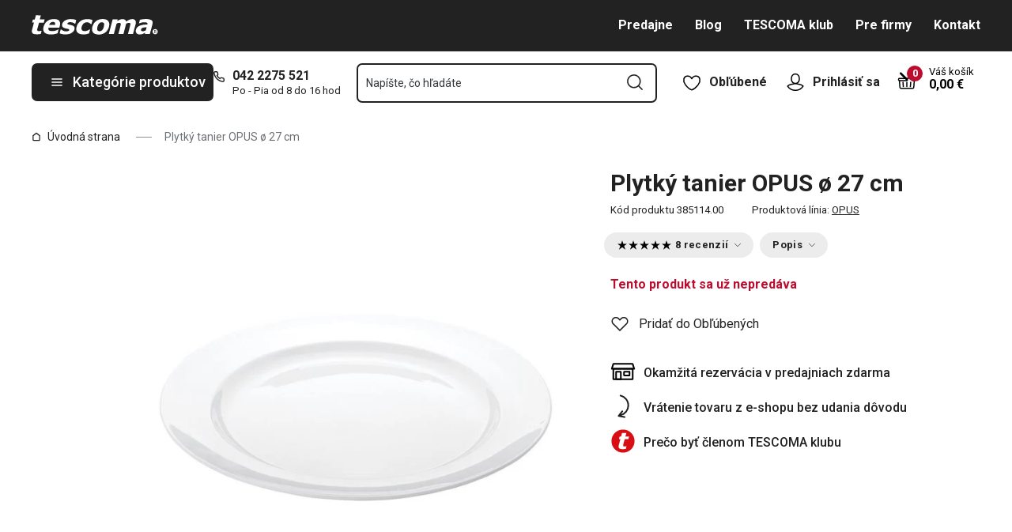

--- FILE ---
content_type: text/html; charset=utf-8
request_url: https://www.tescoma.sk/plytky-tanier-opus-o-27-cm
body_size: 49496
content:
<!DOCTYPE html><html lang="cs"><head><meta charSet="utf-8"/><meta name="viewport" content="width=device-width"/><meta name="apple-mobile-web-app-title" content="Tescoma" class="jsx-4198770443"/><meta name="application-name" content="Tescoma" class="jsx-4198770443"/><meta name="theme-color" content="#bd0d2e" class="jsx-4198770443"/><meta name="msapplication-TileColor" content="#bd0d2e" class="jsx-4198770443"/><link rel="icon" type="image/png" sizes="16x16" href="https://cdn.tescoma.com/favicons/favicon-16x16.png"/><link rel="icon" type="image/png" sizes="32x32" href="https://cdn.tescoma.com/favicons/favicon-32x32.png"/><link rel="icon" type="image/png" sizes="96x96" href="https://cdn.tescoma.com/favicons/favicon-96x96.png"/><link rel="icon" href="https://cdn.tescoma.com/favicons/favicon.ico" sizes="any"/><link rel="icon" type="image/png" sizes="36x36" href="https://cdn.tescoma.com/favicons/android-icon-36x36.png"/><link rel="icon" type="image/png" sizes="48x48" href="https://cdn.tescoma.com/favicons/android-icon-48x48.png"/><link rel="icon" type="image/png" sizes="72x72" href="https://cdn.tescoma.com/favicons/android-icon-72x72.png"/><link rel="icon" type="image/png" sizes="96x96" href="https://cdn.tescoma.com/favicons/android-icon-96x96.png"/><link rel="icon" type="image/png" sizes="144x144" href="https://cdn.tescoma.com/favicons/android-icon-144x144.png"/><link rel="icon" type="image/png" sizes="192x192" href="https://cdn.tescoma.com/favicons/android-icon-192x192.png"/><link rel="apple-touch-icon" href="https://cdn.tescoma.com/favicons/apple-touch-icon.png"/><link rel="apple-touch-icon" sizes="57x57" href="https://cdn.tescoma.com/favicons/apple-icon-57x57.png"/><link rel="apple-touch-icon" sizes="60x60" href="https://cdn.tescoma.com/favicons/apple-icon-60x60.png"/><link rel="apple-touch-icon" sizes="72x72" href="https://cdn.tescoma.com/favicons/apple-icon-72x72.png"/><link rel="apple-touch-icon" sizes="76x76" href="https://cdn.tescoma.com/favicons/apple-icon-76x76.png"/><link rel="apple-touch-icon" sizes="114x114" href="https://cdn.tescoma.com/favicons/apple-icon-114x114.png"/><link rel="apple-touch-icon" sizes="120x120" href="https://cdn.tescoma.com/favicons/apple-icon-120x120.png"/><link rel="apple-touch-icon" sizes="144x144" href="https://cdn.tescoma.com/favicons/apple-icon-144x144.png"/><link rel="apple-touch-icon" sizes="152x152" href="https://cdn.tescoma.com/favicons/apple-icon-152x152.png"/><link rel="apple-touch-icon" sizes="180x180" href="https://cdn.tescoma.com/favicons/apple-icon-180x180.png"/><link rel="apple-touch-icon-precomposed" href="https://cdn.tescoma.com/favicons/apple-icon-precomposed.png"/><link rel="mask-icon" href="https://cdn.tescoma.com/favicons/safari-pinned-tab.svg" color="#5bbad5"/><link rel="manifest" href="https://cdn.tescoma.com/favicons/site.webmanifest"/><meta name="msapplication-config" content="https://cdn.tescoma.com/favicons/browserconfig.xml"/><meta name="msapplication-TileImage" content="https://cdn.tescoma.com/favicons/mstile-150x150.png"/><title>Plytký tanier OPUS ø 27 cm</title><meta name="description" content="Vyrobený z prvotriedneho porcelánu, vhodný do mikrovlnnej rúry a umývačky. 5 rokov záruka."/><meta property="og:site_name" content="Tescoma e-shop"/><meta property="og:locale" content="sk_SK"/><meta property="og:type" content="website"/><meta property="og:title" content="Plytký tanier OPUS ø 27 cm"/><meta property="og:description" content="Vyrobený z prvotriedneho porcelánu, vhodný do mikrovlnnej rúry a umývačky. 5 rokov záruka."/><meta property="og:image" content="https://cdn.tescoma.com/content/images/product/plytky-tanier-opus-o-27-cm_124009.jpg"/><meta property="twitter:card" content="summary_large_image"/><meta property="twitter:domain" content="https://www.tescoma.sk/"/><meta property="twitter:url" content="https://www.tescoma.sk/plytky-tanier-opus-o-27-cm"/><meta property="twitter:title" content="Plytký tanier OPUS ø 27 cm"/><meta property="twitter:description" content="Vyrobený z prvotriedneho porcelánu, vhodný do mikrovlnnej rúry a umývačky. 5 rokov záruka."/><meta property="twitter:image" content="https://cdn.tescoma.com/content/images/product/plytky-tanier-opus-o-27-cm_124009.jpg"/><script type="application/ld+json" id="logo-metadata">[{"@context":"https://schema.org","@type":"Organization","url":"https://www.tescoma.sk/","logo":"https://www.tescoma.sk/images/logo.svg"}]</script><script type="application/ld+json" id="breadcrumbs-metadata">[{"@context":"https://schema.org","@type":"BreadcrumbList","itemListElement":[{"@type":"ListItem","position":1,"name":"Úvodná strana","item":"https://www.tescoma.sk/"},{"@type":"ListItem","position":2,"name":"Plytký tanier OPUS ø 27 cm"}]}]</script><script type="application/ld+json" id="product-metadata">[{"@context":"https://schema.org/","@type":"Product","name":"Plytký tanier OPUS ø 27 cm","image":["https://cdn.tescoma.com/content/images/product/plytky-tanier-opus-o-27-cm_124009.jpg"],"description":"Vyrobený z prvotriedneho porcelánu, vhodný do mikrovlnnej rúry a umývačky. 5 rokov záruka.","sku":"385114.00","mpn":"8595028437126","review":[{"@type":"Review","reviewRating":{"@type":"Rating","ratingValue":5,"bestRating":5},"author":{"@type":"Person","name":"Anonym"}},{"@type":"Review","reviewRating":{"@type":"Rating","ratingValue":5,"bestRating":5},"author":{"@type":"Person","name":"Anonym"}},{"@type":"Review","reviewRating":{"@type":"Rating","ratingValue":5,"bestRating":5},"author":{"@type":"Person","name":"Anonym"}},{"@type":"Review","reviewRating":{"@type":"Rating","ratingValue":5,"bestRating":5},"author":{"@type":"Person","name":"Anonym"}},{"@type":"Review","reviewRating":{"@type":"Rating","ratingValue":5,"bestRating":5},"author":{"@type":"Person","name":"Anonym"}},{"@type":"Review","reviewRating":{"@type":"Rating","ratingValue":5,"bestRating":5},"author":{"@type":"Person","name":"Anonym"}},{"@type":"Review","reviewRating":{"@type":"Rating","ratingValue":4,"bestRating":5},"author":{"@type":"Person","name":"Anonym"}},{"@type":"Review","reviewRating":{"@type":"Rating","ratingValue":4,"bestRating":5},"author":{"@type":"Person","name":"Anonym"}}],"aggregateRating":{"@type":"AggregateRating","ratingValue":4.75,"reviewCount":8},"brand":{"@type":"Brand","name":"OPUS"},"offers":{"@type":"Offer","url":"https://www.tescoma.sk/plytky-tanier-opus-o-27-cm","priceCurrency":"EUR","price":7.49,"itemCondition":"https://schema.org/NewCondition","availability":"https://schema.org/OutOfStock"}}]</script><link rel="alternate" hrefLang="cs-CZ" href="https://www.tescoma.cz/melky-talir-opus-27-cm"/><link rel="alternate" hrefLang="sk-SK" href="https://www.tescoma.sk/plytky-tanier-opus-o-27-cm"/><link rel="alternate" hrefLang="pl-PL" href="https://www.tescoma.pl/talerz-plytki-opus-o-27-cm"/><link rel="alternate" hrefLang="hu-HU" href="https://www.tescoma.hu/opus-lapostanyer-27-cm"/><link rel="alternate" hrefLang="de-DE" href="https://www.tescoma.de/speiseteller-opus-o-27-cm"/><link rel="alternate" hrefLang="es-ES" href="https://www.tescoma.es/plato-llano-opus-o-27-cm"/><link rel="alternate" hrefLang="en-GB" href="https://www.tescoma.uk/dinner-plate-opus-o-27-cm"/><link rel="alternate" hrefLang="it-IT" href="https://www.tescoma.it/piatto-piano-opus-o-27-cm"/><link rel="preload" as="image" imageSrcSet="https://cdn.tescoma.com/content/images/product/plytky-tanier-opus-o-27-cm_124009.jpg?width=256 256w, https://cdn.tescoma.com/content/images/product/plytky-tanier-opus-o-27-cm_124009.jpg?width=384 384w, https://cdn.tescoma.com/content/images/product/plytky-tanier-opus-o-27-cm_124009.jpg?width=640 640w, https://cdn.tescoma.com/content/images/product/plytky-tanier-opus-o-27-cm_124009.jpg?width=750 750w, https://cdn.tescoma.com/content/images/product/plytky-tanier-opus-o-27-cm_124009.jpg?width=828 828w, https://cdn.tescoma.com/content/images/product/plytky-tanier-opus-o-27-cm_124009.jpg?width=1080 1080w, https://cdn.tescoma.com/content/images/product/plytky-tanier-opus-o-27-cm_124009.jpg?width=1200 1200w, https://cdn.tescoma.com/content/images/product/plytky-tanier-opus-o-27-cm_124009.jpg?width=1920 1920w, https://cdn.tescoma.com/content/images/product/plytky-tanier-opus-o-27-cm_124009.jpg?width=2048 2048w" imageSizes="(min-width: 768px) 33vw, 100vw" fetchpriority="high"/><meta name="next-head-count" content="33"/><link rel="preload" href="https://cdn.tescoma.com/_next/static/media/2c07349e02a7b712-s.p.woff2" as="font" type="font/woff2" crossorigin="anonymous" data-next-font="size-adjust"/><link rel="preload" href="https://cdn.tescoma.com/_next/static/media/47cbc4e2adbc5db9-s.p.woff2" as="font" type="font/woff2" crossorigin="anonymous" data-next-font="size-adjust"/><link rel="preload" href="https://cdn.tescoma.com/_next/static/css/b9d0de1507dae77a.css" as="style"/><link rel="stylesheet" href="https://cdn.tescoma.com/_next/static/css/b9d0de1507dae77a.css" data-n-g=""/><noscript data-n-css=""></noscript><script defer="" nomodule="" src="https://cdn.tescoma.com/_next/static/chunks/polyfills-78c92fac7aa8fdd8.js"></script><script defer="" src="https://cdn.tescoma.com/_next/static/chunks/4671-8cf29c705ba567f1.js"></script><script defer="" src="https://cdn.tescoma.com/_next/static/chunks/41-9abd5c469b315f97.js"></script><script defer="" src="https://cdn.tescoma.com/_next/static/chunks/841.9a5d4ce3e1de2d2c.js"></script><script src="https://cdn.tescoma.com/_next/static/chunks/webpack-797e4ce0c8612373.js" defer=""></script><script src="https://cdn.tescoma.com/_next/static/chunks/framework-48f7da9868157f5e.js" defer=""></script><script src="https://cdn.tescoma.com/_next/static/chunks/main-072ce532f286fa22.js" defer=""></script><script src="https://cdn.tescoma.com/_next/static/chunks/pages/_app-0f0fcc78eacf0e08.js" defer=""></script><script src="https://cdn.tescoma.com/_next/static/chunks/8764-bf74ce324097aa8e.js" defer=""></script><script src="https://cdn.tescoma.com/_next/static/chunks/pages/products/%5BproductSlug%5D-aff5bfc42cef69a1.js" defer=""></script><script src="https://cdn.tescoma.com/_next/static/JYX3-6IpuYoh9GnK5tZeF/_buildManifest.js" defer=""></script><script src="https://cdn.tescoma.com/_next/static/JYX3-6IpuYoh9GnK5tZeF/_ssgManifest.js" defer=""></script><style id="__jsx-4198770443">html{font-family:'__Roboto_f44b2d', '__Roboto_Fallback_f44b2d'}</style><style data-styled="" data-styled-version="5.3.5"></style></head><body><div id="__next"> <div class="Toastify"></div><span aria-atomic="true" aria-live="polite" class="sr-only" tabindex="-1"></span><nav aria-label="Preskočiť navigáciu"><ul><li><a href="#main-content" tabindex="0" class="absolute left-0 -translate-x-[1500rem] focus-visible:top-0 focus-visible:translate-x-0 z-aboveOverlay w-full bg-blueVeryLight p-2 text-center text-body font-semibold no-underline">Prejsť na hlavný obsah</a></li><li><a href="#search-input" tabindex="0" class="absolute left-0 -translate-x-[1500rem] focus-visible:top-0 focus-visible:translate-x-0 z-aboveOverlay w-full bg-blueVeryLight p-2 text-center text-body font-semibold no-underline">Prejsť na vyhľadávanie</a></li><li><a href="#main-navigation" tabindex="0" class="absolute left-0 -translate-x-[1500rem] focus-visible:top-0 focus-visible:translate-x-0 z-aboveOverlay w-full bg-blueVeryLight p-2 text-center text-body font-semibold no-underline">Prejsť na navigáciu</a></li></ul></nav><div class="relative z-menu aspect-[40/11] w-screen items-center justify-center md:aspect-auto md:w-auto md:block block" style="background-color:#181e21"><div class="" data-testid="layout-webline"><div class="px-5 pt-0 xl:mx-auto xl:mt-0 xl:w-layout"><div class="font-small flex w-full items-center justify-center text-center font-bold leading-6"><a tabindex="0" title="Odkaz v notifikačnej lište" href="https://www.tescoma.sk/zlava-20-na-vsetko"><div class="hidden aspect-[240/13] w-[1200px] max-w-[100vw] cursor-pointer md:block"><img alt="Obrázok v notifikačnej lište" data-testid="basic-image" loading="lazy" decoding="async" data-nimg="fill" class="responsive-image block object-contain focus-visible:outline-none" style="position:absolute;height:100%;width:100%;left:0;top:0;right:0;bottom:0;color:transparent" sizes="(min-width: 1440px) 1440px, 100vw" srcSet="https://cdn.tescoma.com/content/images/notificationBar/web/166730.png?width=640 640w, https://cdn.tescoma.com/content/images/notificationBar/web/166730.png?width=750 750w, https://cdn.tescoma.com/content/images/notificationBar/web/166730.png?width=828 828w, https://cdn.tescoma.com/content/images/notificationBar/web/166730.png?width=1080 1080w, https://cdn.tescoma.com/content/images/notificationBar/web/166730.png?width=1200 1200w, https://cdn.tescoma.com/content/images/notificationBar/web/166730.png?width=1920 1920w, https://cdn.tescoma.com/content/images/notificationBar/web/166730.png?width=2048 2048w" src="https://cdn.tescoma.com/content/images/notificationBar/web/166730.png?width=2048"/></div></a><a tabindex="0" title="Odkaz v notifikačnej lište" href="https://www.tescoma.sk/zlava-20-na-vsetko"><div class="my-0 -mx-5 block cursor-pointer md:hidden"><img alt="Obrázok v notifikačnej lište" data-testid="basic-image" loading="lazy" decoding="async" data-nimg="fill" class="responsive-image block object-contain focus-visible:outline-none" style="position:absolute;height:100%;width:100%;left:0;top:0;right:0;bottom:0;color:transparent" sizes="(min-width: 1440px) 1440px, 100vw" srcSet="https://cdn.tescoma.com/content/images/notificationBar/mobile/166989.png?width=640 640w, https://cdn.tescoma.com/content/images/notificationBar/mobile/166989.png?width=750 750w, https://cdn.tescoma.com/content/images/notificationBar/mobile/166989.png?width=828 828w, https://cdn.tescoma.com/content/images/notificationBar/mobile/166989.png?width=1080 1080w, https://cdn.tescoma.com/content/images/notificationBar/mobile/166989.png?width=1200 1200w, https://cdn.tescoma.com/content/images/notificationBar/mobile/166989.png?width=1920 1920w, https://cdn.tescoma.com/content/images/notificationBar/mobile/166989.png?width=2048 2048w" src="https://cdn.tescoma.com/content/images/notificationBar/mobile/166989.png?width=2048"/></div></a></div></div></div></div><div class="vl:menu-gradient relative z-menu mb-5 bg-primary" data-testid="layout-header"><div class="flex w-full flex-wrap justify-between vl:px-5 xl:mx-auto xl:w-layout"><div class="flex h-11 flex-1 items-center justify-between vl:h-16 vl:shrink-0 vl:grow vl:basis-full"><a tabindex="0" class="flex h-full max-w-[160px] items-center notVl:max-w-[120px] notVl:py-1 notVl:pr-4 notVl:pl-5" title="Prejsť na hlavnú stránku" href="/"><div class="relative h-[27px] w-[84px] lg:w-[169px]"><img alt="Tescoma" data-testid="basic-image" loading="lazy" decoding="async" data-nimg="fill" class="responsive-image block object-contain focus-visible:outline-none" style="position:absolute;height:100%;width:100%;left:0;top:0;right:0;bottom:0;color:transparent" sizes="(min-width: 1024px) 169px, 84px" srcSet="/images/logo.svg 16w, /images/logo.svg 32w, /images/logo.svg 48w, /images/logo.svg 64w, /images/logo.svg 96w, /images/logo.svg 128w, /images/logo.svg 256w, /images/logo.svg 384w, /images/logo.svg 640w, /images/logo.svg 750w, /images/logo.svg 828w, /images/logo.svg 1080w, /images/logo.svg 1200w, /images/logo.svg 1920w, /images/logo.svg 2048w" src="/images/logo.svg"/></div></a><div class="notVl:hidden"><a tabindex="0" class="ml-7 no-underline text-white font-bold hover:text-white hover:underline" href="/predajne">Predajne</a><a tabindex="0" class="ml-7 no-underline text-white font-bold hover:text-white hover:underline" target="_self" href="/tescoma-blog-2">Blog</a><a tabindex="0" class="ml-7 no-underline text-white font-bold hover:text-white hover:underline" target="_self" href="/tescoma-klub">TESCOMA klub</a><a tabindex="0" class="ml-7 no-underline text-white font-bold hover:text-white hover:underline" target="_self" href="/pre-firmy">Pre firmy</a><a tabindex="0" class="ml-7 no-underline text-white font-bold hover:text-white hover:underline" target="_self" href="/kontakt">Kontakt</a></div></div><div class="flex w-[135px] flex-1 justify-end bg-primary vl:hidden"><ul class="flex h-full vl:not-last:mr-2.5" data-testid="layout-header-menuiconic"><li class="relative space-x-1 self-center notVl:h-[45px] notVl:w-[45px] notVl:items-center notVl:justify-center notVl:space-x-0 notVl:bg-primary notVl:text-white"><a tabindex="0" title="Otvoriť Obľúbené" class="flex h-full w-full cursor-pointer items-center justify-center font-bold text-currentColor no-underline transition-all vl:h-[48px] vl:rounded-md vl:px-3 vl:hover:bg-white vl:hover:no-underline notVl:hover:text-white" href="/oblubene-produkty"><div class="relative"><svg class="mr-2.5 h-6 w-6 stroke-white text-currentColor vl:stroke-black notVl:mr-0" xmlns="http://www.w3.org/2000/svg" viewBox="0 0 24 24"><path d="M12 21.8s4.1-1.4 8.1-6.6c3.6-4.8 2.4-10.1-1.6-10.9-4.6-.9-6.5 3.2-6.5 3.2s-1.9-4.1-6.5-3.2c-3.9.8-5.2 6.1-1.6 10.9 3.9 5.2 8.1 6.6 8.1 6.6Z" style="stroke-linecap:round;stroke-linejoin:round;stroke-width:1.5px;fill:none"></path></svg></div><span class="notVl:hidden">Obľúbené</span></a></li><li class="relative space-x-1 self-center notVl:h-[45px] notVl:w-[45px] notVl:items-center notVl:justify-center notVl:space-x-0 notVl:bg-primary notVl:text-white" data-testid="layout-header-menuiconic-2"><div class="flex h-full w-full cursor-pointer items-center justify-center font-bold no-underline transition-all vl:h-[48px] vl:rounded-md vl:px-3 vl:hover:bg-white vl:hover:no-underline"><button tabindex="0" aria-label="Otvoriť užívateľské menu" class="text-currentColor"><svg class="mr-2.5 h-6 w-6 stroke-white text-currentColor vl:stroke-black notVl:mr-0" xmlns="http://www.w3.org/2000/svg" viewBox="0 0 24 24"><path d="M7.1 8.7V6.5c0-2.7 2.2-4.9 4.9-4.9s4.9 2.2 4.9 4.9v2.2c0 2.7-2.2 4.9-4.9 4.9s-4.9-2.2-4.9-4.9Z" style="stroke-linecap:round;stroke-width:1.5px;stroke-miterlimit:10;fill:none"></path><path d="M21.8 17c-2.1 3.2-5.7 5.3-9.8 5.3S4.3 20.2 2.2 17c.9-1 2.1-1.7 3.5-2l6.3-1.4 6.3 1.4c1.4.3 2.6 1 3.5 2Z" style="stroke-linejoin:round;stroke-linecap:round;stroke-width:1.5px;fill:none"></path></svg></button><span class="notVl:hidden">Prihlásiť sa</span></div></li></ul><div class="items-center flex inset-0 justify-center fixed bg-black/60 cursor-pointer opacity-0 pointer-events-none transition-opacity z-overlay"></div><div class="relative border-x vl:border-none"><div class="flex h-11 w-11 cursor-pointer items-center justify-center text-description outline-0"><a tabindex="0" class="relative flex h-full w-full items-center justify-center text-white no-underline transition-colors hover:text-white hover:no-underline vl:text-primary" href="/kosik"><svg class="h-6 w-6 stroke-white vl:stroke-black" xmlns="http://www.w3.org/2000/svg" version="1.1" viewBox="0 0 24 24"><path d="m2.6 10.8.6 8.4c0 .9.8 1.6 1.7 1.6h14.2c.9 0 1.7-.7 1.7-1.6l.6-8.4" style="stroke-miterlimit:10;stroke-width:1.5px;fill:none"></path><path d="m16.5 18.5.4-5.4M7.5 18.5l-.4-5.4M18.9 10.8h2.6c.5 0 .8-.3.9-.8v-.9c.1-.5-.3-1-.8-1h-10M12 13.1v5.4" style="stroke-width:1.5px;stroke-miterlimit:10;fill:none;stroke-linecap:round;stroke-linejoin:round"></path><path d="M9.7 8.2H2.5c-.5 0-.9.4-.9 1v.9c.1.4.5.8.9.8H12c.8 0 1.2-.9.6-1.5l-7.8-8c-.2-.2-.6-.2-.9 0h0c-.2.2-.2.6 0 .9l8.4 8.4" style="stroke-miterlimit:10;stroke-width:1.5px;stroke-linecap:round;fill:none"></path></svg><span aria-live="polite" aria-busy="true"><span class="react-loading-skeleton absolute right-1 top-1 flex h-5 w-5 rounded-full" style="--animation-duration:1s;--base-color:#eeeeee;--highlight-color:#cdcdcd">‌</span><br/></span></a></div></div></div><div class="flex items-center justify-start vl:h-[80px] vl:gap-x-4 notVl:bg-primary"><button type="button" tabindex="0" class="cursor-pointer outline-0 border-0 group inline-flex w-auto justify-center items-center text-center no-underline transition-colors ease-defaultTransition duration-200 !leading-5 active:scale-95 font-medium min-h-[40px] py-[9px] px-3 text-body [&amp;&gt;svg:first-child]:mr-3 [&amp;&gt;svg:last-child:not(:first-child)]:ml-3 bg-primary text-white hover:text-white hover:bg-[#3b3b3b] select-none rounded-none vl:h-12 vl:rounded-md vl:bg-primary vl:text-description notVl:h-full notVl:w-full notVl:text-small notVl:font-bold notVl:uppercase vl:w-[230px] vl:z-auto notVl:bg-primary notVl:text-white notVl:hover:bg-primary notVl:hover:text-white [&amp;&gt;svg]:hover:text-white" data-testid="layout-header-navigation-hamburger-button" id="main-navigation"><svg class="icon mr-3 h-4 w-4 min-w-[16px] notVl:text-white notVl:hover:text-white" viewBox="0 0 20 20" fill="none" xmlns="http://www.w3.org/2000/svg"><path d="M2.5 10H17.5" stroke="currentColor" stroke-width="2" stroke-linecap="round" stroke-linejoin="round"></path><path d="M2.5 5H17.5" stroke="currentColor" stroke-width="2" stroke-linecap="round" stroke-linejoin="round"></path><path d="M2.5 15H17.5" stroke="currentColor" stroke-width="2" stroke-linecap="round" stroke-linejoin="round"></path></svg><span class="vl:hidden">Menu</span><span class="hidden whitespace-nowrap vl:block">Kategórie produktov</span></button><div class="pr-5 vl:pr-0 hidden vl:block text-primary"><div class="flex h-5 items-center"><div class="h-full w-6"><svg class="icon text-currentColor" viewBox="0 0 512 512" xmlns="http://www.w3.org/2000/svg"><path d="M73.698 2.5c-41.49-.077-74.72 36.314-70.901 77.635a25.353 25.353 0 0 0 0 .346c7.961 74.689 33.436 146.425 74.317 209.435.02.03.03.069.05.1.012.018.037.03.05.049a472.057 472.057 0 0 0 145.118 144.871c.013.009.037-.008.05 0a480.098 480.098 0 0 0 209.039 74.219 25.353 25.353 0 0 0 .445.05c41.33 3.686 77.661-29.557 77.635-71.05v-68.673a25.353 25.353 0 0 0-6.14-16.438c-6.844-27.567-25.942-51.047-55.156-55.156a25.353 25.353 0 0 0-.198 0c-20.099-2.644-39.869-7.59-58.87-14.656h-.098c-25.934-9.696-55.337-3.446-75.06 15.992a25.353 25.353 0 0 0-.1.1l-13.665 13.615c-40.9-26.304-75.362-60.7-101.746-101.549l13.566-13.566a25.353 25.353 0 0 0 .148-.099c19.508-19.704 25.784-49.157 15.993-75.11a269.681 269.681 0 0 1-14.656-58.72 25.353 25.353 0 0 0-.05-.248c-5.022-35.17-35.672-61.504-71.197-61.147H73.697zm-.1 50.7a25.353 25.353 0 0 0 .1 0h68.821a25.353 25.353 0 0 0 .248 0c10.492-.105 19.064 7.24 20.547 17.626a320.18 320.18 0 0 0 17.379 69.614 25.353 25.353 0 0 0 .05.1c2.826 7.492 1.055 15.741-4.605 21.487l-29.064 29.014a25.353 25.353 0 0 0-4.11 30.5 392.043 392.043 0 0 0 147.15 146.901 25.353 25.353 0 0 0 30.45-4.11l29.063-29.013c5.763-5.651 14.127-7.444 21.686-4.605a25.353 25.353 0 0 0 .05 0 320.538 320.538 0 0 0 69.811 17.379c10.54 1.482 17.902 10.215 17.627 20.745a25.353 25.353 0 0 0 0 .644v68.722c.008 12.449-9.947 21.488-22.33 20.449-66.505-7.27-130.39-29.9-186.56-66.247a25.353 25.353 0 0 0-.199-.149c-52.27-33.146-96.627-77.363-129.87-129.572a25.353 25.353 0 0 0-.098-.198C83.194 206.199 60.452 142.06 53.299 75.332 52.257 63.048 61.24 53.168 73.6 53.2z" fill="currentColor"></path></svg></div><a tabindex="0" class="font-bold text-inherit no-underline hover:text-inherit hover:no-underline" href="tel:+4210422275521" aria-label="0-4-2-2-2-7-5-5-2-1">042 2275 521</a></div><div class="h-4 pl-6 text-tiny notVl:hidden">Po - Pia od 8 do 16 hod</div></div></div><div class="flex items-center vl:h-[80px] vl:flex-1 vl:gap-x-2 vl:px-3 xl:px-5 notVl:w-full"><div class="h-[48px] w-full lg:relative" id="autocomplete-container"><div class="items-center inset-0 justify-center fixed bg-black/60 cursor-pointer opacity-0 pointer-events-none transition-opacity z-aboveMenu hidden vl:block"></div><div class="relative lg:absolute lg:left-0 lg:top-0 lg:w-full"><form class="relative flex w-full"><div style="pointer-events:auto" class="relative w-full"><input id="search-input" name="autocompleteSearchQuery" placeholder="Napíšte, čo hľadáte" type="search" class="peer box-border border-solid bg-white font-normal text-primary w-appearance-none [-moz-appearance:textfield] px-2 pt-5 h-[50px] placeholder:text-transparent disabled/read-only:pointer-events-none disabled/read-only:cursor-no-drop disabled/read-only:bg-opacity-50 disabled/read-only:text-grayDark focus:border-borderFocus focus:outline focus:outline-[3px] focus:outline-outlineFocus webkit-autofill:!bg-white webkit-autofill:!shadow-input webkit-autofill:hover:!bg-white webkit-autofill:hover:!shadow-input webkit-autofill:focus:!bg-white webkit-autofill:focus:!shadow-input internal-autofill-selected:!bg-white internal-autofill-selected:!shadow-input mb-0 w-full rounded-none border-2 border-t-0 border-primary pr-11 text-body placeholder:text-ellipsis vl:rounded-md vl:border-t-2" autoComplete="off" data-testid="layout-header-search-autocomplete-input" value=""/><button tabindex="0" aria-label="Odoslať vyhľadávací formulár" class="absolute top-3 right-4 h-6 w-6 cursor-pointer border-none bg-transparent" type="submit"><svg class="icon h-5 w-5" xmlns="http://www.w3.org/2000/svg" viewBox="0 0 512 512"><path d="M225.772 2.5C102.663 2.5 2.5 102.663 2.5 225.772c0 123.116 100.163 223.272 223.272 223.272 123.116 0 223.272-100.156 223.272-223.272C449.044 102.663 348.888 2.5 225.772 2.5zm0 405.326c-100.383 0-182.053-81.67-182.053-182.053S125.39 43.719 225.772 43.719s182.053 81.67 182.053 182.053-81.67 182.054-182.053 182.054z" fill="currentColor"></path><path d="M503.461 474.319L385.3 356.156c-8.052-8.051-21.091-8.051-29.143 0-8.051 8.045-8.051 21.098 0 29.143L474.32 503.46a20.538 20.538 0 0 0 14.571 6.039 20.551 20.551 0 0 0 14.571-6.039c8.052-8.044 8.052-21.098 0-29.142z" fill="currentColor"></path></svg></button><label for="search-input" class="absolute left-3 z-two block text-small leading-3 text-grayVeryDark transition-all duration-200 ease-defaultTransition peer-readonly:bg-opacity-50 peer-readonly:pointer-events-none peer-readonly:cursor-no-drop peer-disabled:pointer-events-none peer-disabled:cursor-no-drop peer-disabled:bg-opacity-50 peer-disabled:text-grayDark peer-focus:transform-none top-1/2 -translate-y-1/2 peer-focus:top-2 peer-focus:text-tiny">Napíšte, čo hľadáte</label></div></form></div></div></div><div class="flex items-center justify-end gap-x-0 notVl:hidden min-w-[280px]"><ul class="flex h-full vl:not-last:mr-2.5" data-testid="layout-header-menuiconic"><li class="relative space-x-1 self-center notVl:h-[45px] notVl:w-[45px] notVl:items-center notVl:justify-center notVl:space-x-0 notVl:bg-primary notVl:text-white"><a tabindex="0" title="Otvoriť Obľúbené" class="flex h-full w-full cursor-pointer items-center justify-center font-bold text-currentColor no-underline transition-all vl:h-[48px] vl:rounded-md vl:px-3 vl:hover:bg-white vl:hover:no-underline notVl:hover:text-white" href="/oblubene-produkty"><div class="relative"><svg class="mr-2.5 h-6 w-6 stroke-white text-currentColor vl:stroke-black notVl:mr-0" xmlns="http://www.w3.org/2000/svg" viewBox="0 0 24 24"><path d="M12 21.8s4.1-1.4 8.1-6.6c3.6-4.8 2.4-10.1-1.6-10.9-4.6-.9-6.5 3.2-6.5 3.2s-1.9-4.1-6.5-3.2c-3.9.8-5.2 6.1-1.6 10.9 3.9 5.2 8.1 6.6 8.1 6.6Z" style="stroke-linecap:round;stroke-linejoin:round;stroke-width:1.5px;fill:none"></path></svg></div><span class="notVl:hidden">Obľúbené</span></a></li><li class="relative space-x-1 self-center notVl:h-[45px] notVl:w-[45px] notVl:items-center notVl:justify-center notVl:space-x-0 notVl:bg-primary notVl:text-white" data-testid="layout-header-menuiconic-2"><div class="flex h-full w-full cursor-pointer items-center justify-center font-bold no-underline transition-all vl:h-[48px] vl:rounded-md vl:px-3 vl:hover:bg-white vl:hover:no-underline"><button tabindex="0" aria-label="Otvoriť užívateľské menu" class="text-currentColor"><svg class="mr-2.5 h-6 w-6 stroke-white text-currentColor vl:stroke-black notVl:mr-0" xmlns="http://www.w3.org/2000/svg" viewBox="0 0 24 24"><path d="M7.1 8.7V6.5c0-2.7 2.2-4.9 4.9-4.9s4.9 2.2 4.9 4.9v2.2c0 2.7-2.2 4.9-4.9 4.9s-4.9-2.2-4.9-4.9Z" style="stroke-linecap:round;stroke-width:1.5px;stroke-miterlimit:10;fill:none"></path><path d="M21.8 17c-2.1 3.2-5.7 5.3-9.8 5.3S4.3 20.2 2.2 17c.9-1 2.1-1.7 3.5-2l6.3-1.4 6.3 1.4c1.4.3 2.6 1 3.5 2Z" style="stroke-linejoin:round;stroke-linecap:round;stroke-width:1.5px;fill:none"></path></svg></button><span class="notVl:hidden">Prihlásiť sa</span></div></li></ul><div class="items-center flex inset-0 justify-center fixed bg-black/60 cursor-pointer opacity-0 pointer-events-none transition-opacity z-overlay"></div><div class="relative flex grow justify-end"><a tabindex="0" class="defaultTransition flex items-end rounded-md pt-2.5 pr-2 pb-5 text-black no-underline hover:text-black hover:no-underline" href="/kosik"><span class="relative flex text-h6"><svg class="h-6 w-6 stroke-white vl:stroke-black" xmlns="http://www.w3.org/2000/svg" version="1.1" viewBox="0 0 24 24"><path d="m2.6 10.8.6 8.4c0 .9.8 1.6 1.7 1.6h14.2c.9 0 1.7-.7 1.7-1.6l.6-8.4" style="stroke-miterlimit:10;stroke-width:1.5px;fill:none"></path><path d="m16.5 18.5.4-5.4M7.5 18.5l-.4-5.4M18.9 10.8h2.6c.5 0 .8-.3.9-.8v-.9c.1-.5-.3-1-.8-1h-10M12 13.1v5.4" style="stroke-width:1.5px;stroke-miterlimit:10;fill:none;stroke-linecap:round;stroke-linejoin:round"></path><path d="M9.7 8.2H2.5c-.5 0-.9.4-.9 1v.9c.1.4.5.8.9.8H12c.8 0 1.2-.9.6-1.5l-7.8-8c-.2-.2-.6-.2-.9 0h0c-.2.2-.2.6 0 .9l8.4 8.4" style="stroke-miterlimit:10;stroke-width:1.5px;stroke-linecap:round;fill:none"></path></svg><span aria-live="polite" aria-busy="true"><span class="react-loading-skeleton absolute -top-2 -right-2 flex h-5 w-5 rounded-full" style="--animation-duration:1s;--base-color:#eeeeee;--highlight-color:#e3e4ec">‌</span><br/></span></span><div class="ml-4 font-bold leading-4" data-testid="layout-header-cart-totalprice"><div class="text-tiny font-normal">Váš košík</div><span aria-live="polite" aria-busy="true"><span class="react-loading-skeleton h-4 w-14" style="--animation-duration:1s;--base-color:#eeeeee;--highlight-color:#e3e4ec">‌</span><br/></span></div></a></div></div></div></div><main aria-label="Hlavný obsah: Plytký tanier OPUS ø 27 cm" id="main-content"><div class="" data-testid="layout-webline"><div class="px-5 pt-0 xl:mx-auto xl:mt-0 xl:w-layout"><div data-testid="layout-breadcrumbs" class="-mt-2 mb-6 flex items-center text-small notLg:mb-5 notLg:text-primary"><svg class="icon mr-1 h-3 w-3 rotate-90 lg:hidden" fill="none" viewBox="0 0 24 24" xmlns="http://www.w3.org/2000/svg"><path d="m23.254 6.2185-11.254 11.254-11.254-11.254" stroke="currentColor" stroke-linejoin="round" stroke-width="2.1101"></path></svg><a tabindex="0" class="mr-4 flex items-center py-2 pr-1 text-primary no-underline notLg:hidden notLg:last-of-type:[display:initial]" data-testid="layout-breadcrumbs-item-root" href="/"><svg class="icon mr-2 h-3 w-3 notLg:hidden" viewBox="0 0 12 13" fill="none" xmlns="http://www.w3.org/2000/svg"><path d="M1.5 5 6 1.5 10.5 5v5.5a1 1 0 0 1-1 1h-7a1 1 0 0 1-1-1V5Z" stroke="currentColor" stroke-width="1.5" stroke-linecap="round" stroke-linejoin="round"></path></svg>Úvodná strana</a><span class="mr-4 h-0 w-5 border-b border-solid border-grayDarker -indent-[9999px] notLg:hidden">/</span><span class="mr-4 text-grayDark notLg:hidden ">Plytký tanier OPUS ø 27 cm</span></div></div></div><div class="" data-testid="layout-webline"><div class="px-5 pt-0 xl:mx-auto xl:mt-0 xl:w-layout"><div class="mb-10 flex flex-col flex-wrap lg:mb-2 lg:flex-row" data-testid=""><h1 class="text-h4 font-bold text-primary mb-2 lg:hidden" data-testid="pages-productdetail-name">Plytký tanier OPUS ø 27 cm</h1><div class="relative mb-7 lg:mb-0 lg:w-[calc(100%-346px)] vl:w-[calc(100%-508px)] [&amp;&gt;div]:w-full [&amp;&gt;div]:overflow-hidden [&amp;&gt;div]:text-[0]" data-testid="pages-productdetail-gallery"><div class="w-full lg:flex lg:items-start"><button class="relative my-0 mx-auto block h-[335px] w-full max-w-[600px] lg:order-1 lg:h-[600px] lg:self-stretch" tabindex="0"><img alt="Obrázok Plytký tanier OPUS ø 27 cm" data-testid="basic-image" fetchpriority="high" decoding="async" data-nimg="fill" class="responsive-image block object-contain focus-visible:outline-none" style="position:absolute;height:100%;width:100%;left:0;top:0;right:0;bottom:0;color:transparent" sizes="(min-width: 768px) 33vw, 100vw" srcSet="https://cdn.tescoma.com/content/images/product/plytky-tanier-opus-o-27-cm_124009.jpg?width=256 256w, https://cdn.tescoma.com/content/images/product/plytky-tanier-opus-o-27-cm_124009.jpg?width=384 384w, https://cdn.tescoma.com/content/images/product/plytky-tanier-opus-o-27-cm_124009.jpg?width=640 640w, https://cdn.tescoma.com/content/images/product/plytky-tanier-opus-o-27-cm_124009.jpg?width=750 750w, https://cdn.tescoma.com/content/images/product/plytky-tanier-opus-o-27-cm_124009.jpg?width=828 828w, https://cdn.tescoma.com/content/images/product/plytky-tanier-opus-o-27-cm_124009.jpg?width=1080 1080w, https://cdn.tescoma.com/content/images/product/plytky-tanier-opus-o-27-cm_124009.jpg?width=1200 1200w, https://cdn.tescoma.com/content/images/product/plytky-tanier-opus-o-27-cm_124009.jpg?width=1920 1920w, https://cdn.tescoma.com/content/images/product/plytky-tanier-opus-o-27-cm_124009.jpg?width=2048 2048w" src="https://cdn.tescoma.com/content/images/product/plytky-tanier-opus-o-27-cm_124009.jpg?width=2048"/></button><ul class="mt-2 flex flex-row justify-center gap-4 lg:relative lg:mr-6 lg:mt-0 lg:w-[100px] lg:flex-shrink-0 lg:flex-col"></ul></div></div><div class="w-full lg:w-[346px] lg:pl-7 vl:w-[508px] vl:pl-10 [&amp;&gt;*:last-child]:mb-0"><div class="mb-6 flex content-start"><div class="text-tiny leading-6 text-primary" data-testid="pages-productdetail-code" aria-label="Kód produktu 3-8-5-1-1-4-.-0-0">Kód produktu<!-- --> <!-- -->385114.00</div><div class="text-tiny leading-6 text-primary ml-6 vl:ml-9">Produktová línia: <a tabindex="0" class="text-primary" href="/opus">OPUS</a></div></div><div class="-mt-2 mb-7 -ml-2 flex vl:mb-6"><div class="mr-2 flex h-8 cursor-pointer flex-row items-center justify-center whitespace-nowrap rounded-2xl bg-gray px-4 text-[13px] font-bold leading-4 tracking-wide hover:bg-grayMidDarker"><div class="space-between flex items-center space-x-1"><div class="flex items-center"><svg class="icon w-4.5 h-4.5" xmlns="http://www.w3.org/2000/svg" viewBox="0 0 24 24"><path d="M12 16.7 5 22l3-8-6-4.5h7.5L12 2l2.5 7.5H22L16 14l3 8z"></path></svg><svg class="icon w-4.5 h-4.5" xmlns="http://www.w3.org/2000/svg" viewBox="0 0 24 24"><path d="M12 16.7 5 22l3-8-6-4.5h7.5L12 2l2.5 7.5H22L16 14l3 8z"></path></svg><svg class="icon w-4.5 h-4.5" xmlns="http://www.w3.org/2000/svg" viewBox="0 0 24 24"><path d="M12 16.7 5 22l3-8-6-4.5h7.5L12 2l2.5 7.5H22L16 14l3 8z"></path></svg><svg class="icon w-4.5 h-4.5" xmlns="http://www.w3.org/2000/svg" viewBox="0 0 24 24"><path d="M12 16.7 5 22l3-8-6-4.5h7.5L12 2l2.5 7.5H22L16 14l3 8z"></path></svg><svg class="icon w-4.5 h-4.5" xmlns="http://www.w3.org/2000/svg" viewBox="0 0 24 24"><path d="M12 16.7 5 22l3-8-6-4.5h7.5L12 2l2.5 7.5H22L16 14l3 8z"></path></svg></div><div>8 recenzií</div></div><svg class="icon ml-2 h-2 w-2" fill="none" viewBox="0 0 24 24" xmlns="http://www.w3.org/2000/svg"><path d="m23.254 6.2185-11.254 11.254-11.254-11.254" stroke="currentColor" stroke-linejoin="round" stroke-width="2.1101"></path></svg></div><div class="mr-2 flex h-8 cursor-pointer flex-row items-center justify-center whitespace-nowrap rounded-2xl bg-gray px-4 text-[13px] font-bold leading-4 tracking-wide hover:bg-grayMidDarker">Popis<svg class="icon ml-2 h-2 w-2" fill="none" viewBox="0 0 24 24" xmlns="http://www.w3.org/2000/svg"><path d="m23.254 6.2185-11.254 11.254-11.254-11.254" stroke="currentColor" stroke-linejoin="round" stroke-width="2.1101"></path></svg></div></div><div class="font-bold text-red">Tento produkt sa už nepredáva</div><div class="flex items-center my-7 mb-0"><div class="flex cursor-pointer items-center" data-testid="wishlist-button" title="Pridať produkt do Obľúbených"><svg class="icon h-6 w-6 text-grey mr-2 ml-0" xmlns="http://www.w3.org/2000/svg" version="1.1" viewBox="0 0 24 24"><path d="M12 22c-.2 0-.4 0-.5-.2l-8.9-9C1.4 11.6.8 10 .8 8.4S1.5 5.1 2.6 4C3.8 2.8 5.4 2.2 7 2.2s3.3.7 4.4 1.8l.6.6.6-.6c.6-.6 1.2-1 2-1.4.7-.3 1.5-.5 2.4-.5s1.7.2 2.4.5c.8.3 1.5.8 2 1.4s1 1.2 1.4 2c.3.7.5 1.5.5 2.4s-.2 1.7-.5 2.4c-.3.8-.8 1.5-1.4 2l-8.9 8.9c-.1.1-.3.2-.5.2Z" style="fill:#fff"></path><path d="M17 2.9c.7 0 1.4.1 2.1.4.7.3 1.3.7 1.8 1.2s.9 1.1 1.2 1.8c.3.7.4 1.4.4 2.1s-.1 1.4-.4 2.1c-.3.7-.7 1.3-1.2 1.8l-1.1 1.1-7.8 7.8-7.8-7.8-1.1-1.1c-1-1-1.6-2.4-1.6-3.9s.6-2.9 1.6-3.9S5.5 2.9 7 2.9s2.9.6 3.9 1.6L12 5.6l1.1-1.1c.5-.5 1.1-.9 1.8-1.2.7-.3 1.4-.4 2.1-.4m0-1.5c-1 0-1.9.2-2.7.5-.9.4-1.6.9-2.3 1.5-1.3-1.3-3.1-2-5-2s-3.7.7-5 2-2 3.1-2 5 .7 3.7 2 5l1.1 1.1 7.8 7.8c.3.3.7.4 1.1.4s.8-.1 1.1-.4l7.8-7.8 1.1-1.1c.6-.6 1.1-1.4 1.5-2.3.4-.8.5-1.7.5-2.7s-.2-1.9-.5-2.7c-.4-.9-.9-1.6-1.5-2.3-.6-.6-1.4-1.1-2.3-1.5-.8-.4-1.7-.5-2.7-.5Z" style="fill:#fff"></path><path d="M3.6 11.8c-.9-.9-1.4-2.1-1.4-3.4S2.7 5.9 3.6 5 5.7 3.6 7 3.6s2.5.5 3.4 1.4L12 6.6 13.6 5c.4-.4 1-.8 1.6-1 .5-.2 1.1-.3 1.8-.3s1.3.1 1.8.3c.6.3 1.1.6 1.6 1 .4.4.8 1 1 1.6.2.5.3 1.1.3 1.8s-.1 1.3-.3 1.8c-.3.6-.6 1.1-1 1.6L12 20.2l-8.4-8.4Z" style="fill:#fff"></path><path d="M17 4.4c.6 0 1.1 0 1.5.3.5.2 1 .5 1.3.9s.7.8.9 1.3c.2.4.3.9.3 1.5s0 1.1-.3 1.5c-.2.5-.5 1-.9 1.3l-1.1 1.1L12 19l-6.7-6.7-1.1-1.1C3.5 10.5 3 9.4 3 8.4s.4-2.1 1.2-2.8C4.9 4.9 6 4.4 7 4.4s2.1.4 2.8 1.2l1.1 1.1L12 7.8l1.1-1.1 1.1-1.1c.4-.4.8-.7 1.3-.9.4-.2.9-.3 1.5-.3m0-1.5c-.7 0-1.4.1-2.1.4-.7.3-1.3.7-1.8 1.2L12 5.6l-1.1-1.1c-1-1-2.4-1.6-3.9-1.6s-2.9.6-3.9 1.6-1.6 2.4-1.6 3.9.6 2.9 1.6 3.9l1.1 1.1 7.8 7.8 7.8-7.8 1.1-1.1c.5-.5.9-1.1 1.2-1.8.3-.7.4-1.4.4-2.1s-.1-1.4-.4-2.1c-.3-.7-.7-1.3-1.2-1.8s-1.1-.9-1.8-1.2c-.7-.3-1.4-.4-2.1-.4Z" style="fill:#222"></path></svg><span class="ml-1">Pridať do Obľúbených</span></div></div><div class="my-7 text-small font-medium text-primary"><style type="text/css">.tescoma-product-detail-banner-container {
        font-size: 14px;
        font-weight: 500;

        color: currentColor;
    }

    .tescoma-product-detail-banner-container li {
        display: flex;
        align-items: center;
        height: 44px;
    }

    .tescoma-product-detail-banner-container li>span:first-child {
        display: flex;
        align-items: center;

        width: 32px;
        margin-right: 10px;
    }

    .tescoma-product-detail-banner-container img,
    .tescoma-product-detail-banner-container svg {
        max-width: 100%;
        padding-bottom: 4px;
    }
</style>
<div class="tescoma-product-detail-banner-container">
<ul>
	<li><span><svg enable-background="new 0 0 24 24" id="Vrstva_1" version="1.1" viewbox="0 0 24 24" x="0px" xml:space="preserve" xmlns="http://www.w3.org/2000/svg" xmlns:xlink="http://www.w3.org/1999/xlink" y="0px"> <g> <rect fill="none" height="9.79" stroke="#000000" stroke-linecap="round" stroke-linejoin="round" stroke-miterlimit="10" stroke-width="1.5" width="18.34" x="2.81" y="9.44"></rect> <polygon fill="none" points="
		22.64,9.44 1.36,9.44 2.81,4.77 21.15,4.77 	" stroke="#000000" stroke-linecap="round" stroke-linejoin="round" stroke-miterlimit="10" stroke-width="1.5"></polygon> <path d="
		M17.94,15.8h-4.6c-0.17,0-0.32-0.14-0.32-0.32v-3.06c0-0.17,0.14-0.32,0.32-0.32h4.6c0.17,0,0.32,0.14,0.32,0.32v3.06
		C18.26,15.66,18.11,15.8,17.94,15.8z" fill="none" stroke="#000000" stroke-linecap="round" stroke-linejoin="round" stroke-miterlimit="10" stroke-width="1.5"></path> <path d="
		M9.85,19.23v-6.74c0-0.21-0.17-0.38-0.38-0.38H5.81c-0.21,0-0.38,0.17-0.38,0.38v6.74H9.85z" fill="none" stroke="#000000" stroke-linecap="round" stroke-linejoin="round" stroke-miterlimit="10" stroke-width="1.5"></path> </g> <g> </g> <g> </g> <g> </g> <g> </g> <g> </g> <g> </g> <g> </g> <g> </g> <g> </g> <g> </g> <g> </g> <g> </g> <g> </g> <g> </g> <g> </g> </svg> </span> <a href="/rezervacia-tovaru-v-predajni-je-zdarma" target="_blank">Okamžitá rezervácia v predajniach zdarma</a></li>
	<li><span><svg enable-background="new 0 0 24 24" id="Vrstva_1" version="1.1" viewbox="0 0 24 24" x="0px" xml:space="preserve" xmlns="http://www.w3.org/2000/svg" xmlns:xlink="http://www.w3.org/1999/xlink" y="0px"> <g> <path d="
		M9.63,20.43c4.23-0.99,7.38-4.78,7.38-9.3s-3.15-8.32-7.38-9.3" fill="none" stroke="#1D1D1B" stroke-linecap="round" stroke-linejoin="round" stroke-miterlimit="10" stroke-width="1.5"></path> <polyline fill="none" points="
		13.48,22.19 7.84,21.11 11.32,16.71 	" stroke="#1D1D1B" stroke-linecap="round" stroke-linejoin="round" stroke-miterlimit="10" stroke-width="1.5"></polyline> </g> <g> </g> <g> </g> <g> </g> <g> </g> <g> </g> <g> </g> <g> </g> <g> </g> <g> </g> <g> </g> <g> </g> <g> </g> <g> </g> <g> </g> <g> </g> </svg> </span> <a href="/reklamacie-a-vratenie-tovaru-v-eshope" target="_blank">Vrátenie tovaru z e-shopu bez udania dôvodu</a></li>
	<li><span><svg enable-background="new 0 0 24 24" id="Vrstva_1" version="1.1" viewbox="0 0 24 24" x="0px" xml:space="preserve" xmlns="http://www.w3.org/2000/svg" xmlns:xlink="http://www.w3.org/1999/xlink" y="0px"> <path d="M12,1.03C5.94,1.03,1.03,5.94,1.03,12c0,6.06,4.91,10.97,10.97,10.97c6.06,0,10.97-4.91,10.97-10.97
	C22.97,5.94,18.06,1.03,12,1.03z M17.75,7.77l-0.61,2.27c-0.01,0.04-0.05,0.07-0.09,0.07h-3.42l-1.47,5.46
	c-0.1,0.39-0.1,0.75,0.01,0.99c0.18,0.36,0.56,0.58,1.19,0.54c0,0,0.8-0.03,1.81-0.26c0.01,0,0.01,0,0.02,0c0.05,0,0.1,0.04,0.1,0.1
	c0,0.01,0,0.02,0,0.03l-0.64,2.37c-0.01,0.04-0.04,0.06-0.08,0.07c-1.85,0.33-3.43,0.26-3.43,0.26c-1.49-0.04-2.68-0.44-3.13-1.36
	C7.73,17.72,7.73,16.82,8,15.83c0,0,0.75-2.8,1.54-5.72H8.25c-0.05,0-0.1-0.04-0.1-0.1c0-0.01,0-0.02,0-0.03l0.61-2.27
	c0.01-0.04,0.05-0.07,0.09-0.07l1.34,0c0.31-1.14,0.88-3.26,0.88-3.26c0.01-0.04,0.05-0.07,0.09-0.07h3.88c0.05,0,0.1,0.04,0.1,0.1
	c0,0.01,0,0.02,0,0.02l-0.86,3.21l3.37,0c0.05,0,0.1,0.04,0.1,0.1C17.75,7.76,17.75,7.77,17.75,7.77z" fill="#D80E15"></path> <g> </g> <g> </g> <g> </g> <g> </g> <g> </g> <g> </g> <g> </g> <g> </g> <g> </g> <g> </g> <g> </g> <g> </g> <g> </g> <g> </g> <g> </g> </svg> </span> <a href="/tescoma-klub" target="_blank">Prečo byť členom TESCOMA klubu</a></li>
</ul>
</div></div></div></div><div class="-mt-5 mb-14 -ml-5 flex flex-wrap"><div class="mt-5 ml-5 flex flex-1 flex-row items-center text-center text-small font-normal leading-4 tracking-wider lg:w-[90px] lg:flex-none lg:flex-shrink-0 lg:flex-col"><a tabindex="0" target="_blank" class="flex flex-col items-center text-black no-underline" href="/sprievodca-ikonami-pri-vyrobkoch#umyvackariadu"><div class="mr-4 h-11 w-11 flex-shrink-0 lg:mr-2 [&amp;&gt;div]:p-0"><img alt="Umývanie v umývačke" data-testid="basic-image" loading="lazy" width="44" height="44" decoding="async" data-nimg="1" class="responsive-image block object-contain focus-visible:outline-none" style="color:transparent" srcSet="https://cdn.tescoma.com/content/images/parameter/119670.svg 1x, https://cdn.tescoma.com/content/images/parameter/119670.svg 2x" src="https://cdn.tescoma.com/content/images/parameter/119670.svg"/></div>Umývanie v umývačke</a></div><div class="mt-5 ml-5 flex flex-1 flex-row items-center text-center text-small font-normal leading-4 tracking-wider lg:w-[90px] lg:flex-none lg:flex-shrink-0 lg:flex-col"><a tabindex="0" target="_blank" class="flex flex-col items-center text-black no-underline" href="/zaruka-a-servis-tescoma"><div class="mr-4 h-11 w-11 flex-shrink-0 lg:mr-2 [&amp;&gt;div]:p-0"><img alt="Dĺžka záruky (v rokoch)" data-testid="basic-image" loading="lazy" width="44" height="44" decoding="async" data-nimg="1" class="responsive-image block object-contain focus-visible:outline-none" style="color:transparent" srcSet="https://cdn.tescoma.com/content/images/parameter/119663.svg 1x, https://cdn.tescoma.com/content/images/parameter/119663.svg 2x" src="https://cdn.tescoma.com/content/images/parameter/119663.svg"/></div>Dĺžka záruky (v rokoch)</a></div></div></div></div><div class="top-[-1px] left-0 right-0 z-stickyBar transition-shadow static bg-none shadow-none" data-testid="pages-productdetail-sticky-bar"><div class="" data-testid="layout-webline"><div class="px-5 pt-0 xl:mx-auto xl:mt-0 xl:w-layout"><div class="flex items-center justify-between overflow-hidden duration-200 ease-defaultTransition lg:flex h-0 lg:h-[70px]"><div class="mb-0 hidden gap-y-1.5 vl:flex vl:max-w-[calc(100%-440px)] vl:flex-wrap"><div class="mr-2 flex h-8 cursor-pointer flex-row items-center justify-center whitespace-nowrap rounded-2xl bg-gray px-4 text-[13px] font-bold leading-4 tracking-wide hover:bg-grayMidDarker">Popis a parametre<svg class="icon ml-2 h-2 w-2" fill="none" viewBox="0 0 24 24" xmlns="http://www.w3.org/2000/svg"><path d="m23.254 6.2185-11.254 11.254-11.254-11.254" stroke="currentColor" stroke-linejoin="round" stroke-width="2.1101"></path></svg></div><div class="mr-2 flex h-8 cursor-pointer flex-row items-center justify-center whitespace-nowrap rounded-2xl bg-gray px-4 text-[13px] font-bold leading-4 tracking-wide hover:bg-grayMidDarker"><div class="space-between flex items-center space-x-1"><div class="flex items-center"><svg class="icon w-4.5 h-4.5" xmlns="http://www.w3.org/2000/svg" viewBox="0 0 24 24"><path d="M12 16.7 5 22l3-8-6-4.5h7.5L12 2l2.5 7.5H22L16 14l3 8z"></path></svg><svg class="icon w-4.5 h-4.5" xmlns="http://www.w3.org/2000/svg" viewBox="0 0 24 24"><path d="M12 16.7 5 22l3-8-6-4.5h7.5L12 2l2.5 7.5H22L16 14l3 8z"></path></svg><svg class="icon w-4.5 h-4.5" xmlns="http://www.w3.org/2000/svg" viewBox="0 0 24 24"><path d="M12 16.7 5 22l3-8-6-4.5h7.5L12 2l2.5 7.5H22L16 14l3 8z"></path></svg><svg class="icon w-4.5 h-4.5" xmlns="http://www.w3.org/2000/svg" viewBox="0 0 24 24"><path d="M12 16.7 5 22l3-8-6-4.5h7.5L12 2l2.5 7.5H22L16 14l3 8z"></path></svg><svg class="icon w-4.5 h-4.5" xmlns="http://www.w3.org/2000/svg" viewBox="0 0 24 24"><path d="M12 16.7 5 22l3-8-6-4.5h7.5L12 2l2.5 7.5H22L16 14l3 8z"></path></svg></div><div>8 recenzií</div></div><svg class="icon ml-2 h-2 w-2" fill="none" viewBox="0 0 24 24" xmlns="http://www.w3.org/2000/svg"><path d="m23.254 6.2185-11.254 11.254-11.254-11.254" stroke="currentColor" stroke-linejoin="round" stroke-width="2.1101"></path></svg></div><div class="mr-2 flex h-8 cursor-pointer flex-row items-center justify-center whitespace-nowrap rounded-2xl bg-gray px-4 text-[13px] font-bold leading-4 tracking-wide hover:bg-grayMidDarker">Produktová línia<svg class="icon ml-2 h-2 w-2" fill="none" viewBox="0 0 24 24" xmlns="http://www.w3.org/2000/svg"><path d="m23.254 6.2185-11.254 11.254-11.254-11.254" stroke="currentColor" stroke-linejoin="round" stroke-width="2.1101"></path></svg></div></div><div class="flex w-full items-center text-small leading-6 transition-opacity duration-200 ease-defaultTransition lg:w-[440px] [&amp;&gt;button]:mr-auto [&amp;&gt;button]:whitespace-nowrap [&amp;&gt;button]:p-2 [&amp;&gt;button]:font-bold hidden"><div class="mr-2 flex h-16 w-16 flex-shrink-0 items-center justify-center overflow-hidden py-1 px-0 lg:mr-5"><img alt="Plytký tanier OPUS ø 27 cm" data-testid="basic-image" loading="lazy" width="64" height="56" decoding="async" data-nimg="1" class="responsive-image block object-contain focus-visible:outline-none" style="color:transparent" srcSet="https://cdn.tescoma.com/content/images/product/plytky-tanier-opus-o-27-cm_124009.jpg?width=64 1x, https://cdn.tescoma.com/content/images/product/plytky-tanier-opus-o-27-cm_124009.jpg?width=128 2x" src="https://cdn.tescoma.com/content/images/product/plytky-tanier-opus-o-27-cm_124009.jpg?width=128"/></div><span class="mr-2 line-clamp-3">Plytký tanier OPUS ø 27 cm</span><button type="button" tabindex="0" class="cursor-pointer outline-0 border-0 group inline-flex justify-center items-center text-center no-underline transition-colors ease-defaultTransition duration-200 !leading-5 rounded-md active:scale-95 font-medium min-h-[40px] py-[9px] px-3 text-body [&amp;&gt;svg:first-child]:mr-3 [&amp;&gt;svg:last-child:not(:first-child)]:ml-3 bg-primary text-white hover:text-white [&amp;&gt;svg]:hover:text-white hover:bg-[#3b3b3b] w-fit" name="watch-product">Sledovať produkt</button></div></div></div></div></div><div></div><div class="mb-5 pb-12"><div class="" data-testid="pages-productdetail-description"><div class="px-5 pt-0 xl:mx-auto xl:mt-0 xl:w-layout" data-testid="pages-productdetail-description"><div class="-mx-5 border-t border-solid border-borderLight px-5 vl:border-t-0" data-testid="basic-collapse"><h3 class="[text-rendering:optimizeLegibility] [word-wrap:break-word] text-h4 lg:mb-4 lg:text-h3 lg:leading-8 mb-0 flex cursor-pointer items-center justify-between px-0 py-5 font-bold leading-6 text-primary vl:hidden" data-testid="basic-heading-h3" aria-label="Zavrieť Popis a parametre">Popis a parametre<svg class="icon h-4 w-4 text-grayDark" fill="none" viewBox="0 0 24 24" xmlns="http://www.w3.org/2000/svg"><path d="m23.254 6.2185-11.254 11.254-11.254-11.254" stroke="currentColor" stroke-linejoin="round" stroke-width="2.1101"></path></svg></h3><div class="notVl:h-0 notVl:overflow-hidden notVl:transition-height notVl:duration-300"><div class="pb-15 pt-3"><div class="flex flex-col items-start vl:flex-row"><div class="mb-10 vl:mb-0 vl:w-[calc(100%-460px)]"><div class="limit-height h-auto overflow-visible after:hidden"><section class="user-text"><p>Vyrobený z prvotriedneho porcelánu, vhodný do mikrovlnnej rúry a umývačky. 5 rokov záruka.</p></section><div class="py-[30px]"><section class="user-text">Výrobca: TESCOMA s. r. o., U Tescomy 241, 760 01 Zlín; <a href="mailto:puchov@tescoma.sk">puchov@tescoma.sk</a></section></div></div></div><div class="mb-7 w-full vl:ml-14 vl:w-[460px] vl:rounded-md vl:border-5 vl:border-grayLight vl:p-10"><div class="-mt-9"><div class="mt-9 mb-4 text-h6 font-medium leading-6">Rozmery</div><table class="table-styles" data-testid="basic-table"><tbody><tr><td>Priemer (cm)</td><th>27</th></tr></tbody></table><div class="mt-9 mb-4 text-h6 font-medium leading-6">Ostatné parametre</div><table class="table-styles" data-testid="basic-table"><tbody><tr><td>Materiál</td><th>porcelán</th></tr><tr><td>Produktová línia</td><th>OPUS</th></tr><tr><td>Typ</td><th>plytký tanier</th></tr><tr><td>Vhodné do mikrovlnnej rúry</td><th>Áno</th></tr><tr><td>Zaradenie</td><th>taniere</th></tr><tr><td>Umývanie v umývačke</td><th>Áno</th></tr><tr><td>Dĺžka záruky (v rokoch)</td><th>5</th></tr></tbody></table><div class="mt-9 mb-4 text-h6 font-medium leading-6">Balenie</div><table class="table-styles" data-testid="basic-table"><tbody><tr><td>Šírka (cm)</td><th>26.800</th></tr><tr><td>Výška (cm)</td><th>2.400</th></tr><tr><td>Dĺžka (cm)</td><th>26.800</th></tr><tr><td>Hmotnosť vrátane balenia (kg)</td><th>0.691</th></tr><tr><td>Inner box pre B2B zákazníkov (KS)</td><th>6</th></tr><tr><td>Master box pre B2B zákazníkov (KS)</td><th>12</th></tr></tbody></table></div></div></div></div></div></div></div></div><div class="" data-testid="layout-webline"><div class="px-5 pt-0 xl:mx-auto xl:mt-0 xl:w-layout"><div class="-mx-5 border-t border-solid border-borderLight px-5 vl:border-t-0" data-testid="basic-collapse"><h3 class="[text-rendering:optimizeLegibility] [word-wrap:break-word] text-h4 lg:mb-4 lg:text-h3 lg:leading-8 mb-0 flex cursor-pointer items-center justify-between px-0 py-5 font-bold leading-6 text-primary vl:hidden" data-testid="basic-heading-h3" aria-label="Zavrieť Recenzie">Recenzie<svg class="icon h-4 w-4 text-grayDark" fill="none" viewBox="0 0 24 24" xmlns="http://www.w3.org/2000/svg"><path d="m23.254 6.2185-11.254 11.254-11.254-11.254" stroke="currentColor" stroke-linejoin="round" stroke-width="2.1101"></path></svg></h3><div class="notVl:h-0 notVl:overflow-hidden notVl:transition-height notVl:duration-300"><div class="pb-15 pt-3"><div class="vl:pt-8"><div class="bg-white vl:bg-grayLight vl:pb-8 vl:pt-8 vl:pl-12 vl:pr-12"><div class="flex flex-col space-y-8 vl:space-y-16"><div class="flex flex-col justify-start space-y-4 border-b-2 border-grayLight pt-4 pb-4 pt-6 lg:flex-row lg:justify-between lg:space-x-6 lg:space-y-0 lg:pt-6 lg:pb-6 vl:border-[#e1e1e1]"><h2 class="mb-2 font-bold text-primary [text-rendering:optimizeLegibility] [word-wrap:break-word] text-h3 leading-8 lg:text-h2 hidden basis-1/5 vl:block" data-testid="basic-heading-h2">Recenzie</h2><div class="flex basis-2/5 flex-row justify-around lg:justify-start lg:space-x-24"><div class="justify-stretch flex flex-col items-center space-y-2"><span class="text-h3 font-bold">95<!-- -->%</span><div class="flex items-center"><svg class="icon w-7 h-7" xmlns="http://www.w3.org/2000/svg" viewBox="0 0 24 24"><path d="M12 16.7 5 22l3-8-6-4.5h7.5L12 2l2.5 7.5H22L16 14l3 8z"></path></svg><svg class="icon w-7 h-7" xmlns="http://www.w3.org/2000/svg" viewBox="0 0 24 24"><path d="M12 16.7 5 22l3-8-6-4.5h7.5L12 2l2.5 7.5H22L16 14l3 8z"></path></svg><svg class="icon w-7 h-7" xmlns="http://www.w3.org/2000/svg" viewBox="0 0 24 24"><path d="M12 16.7 5 22l3-8-6-4.5h7.5L12 2l2.5 7.5H22L16 14l3 8z"></path></svg><svg class="icon w-7 h-7" xmlns="http://www.w3.org/2000/svg" viewBox="0 0 24 24"><path d="M12 16.7 5 22l3-8-6-4.5h7.5L12 2l2.5 7.5H22L16 14l3 8z"></path></svg><svg class="icon w-7 h-7" xmlns="http://www.w3.org/2000/svg" viewBox="0 0 24 24"><path d="M12 16.7 5 22l3-8-6-4.5h7.5L12 2l2.5 7.5H22L16 14l3 8z"></path></svg></div><span>8 recenzií</span></div><div><div class="flex flex-row items-center"><span class="text-small text-grayDark">5</span> <div class="flex items-center"><svg class="icon w-3.5 h-3.5" xmlns="http://www.w3.org/2000/svg" viewBox="0 0 24 24"><path d="M12 16.7 5 22l3-8-6-4.5h7.5L12 2l2.5 7.5H22L16 14l3 8z"></path></svg><svg class="icon w-3.5 h-3.5" xmlns="http://www.w3.org/2000/svg" viewBox="0 0 24 24"><path d="M12 16.7 5 22l3-8-6-4.5h7.5L12 2l2.5 7.5H22L16 14l3 8z"></path></svg><svg class="icon w-3.5 h-3.5" xmlns="http://www.w3.org/2000/svg" viewBox="0 0 24 24"><path d="M12 16.7 5 22l3-8-6-4.5h7.5L12 2l2.5 7.5H22L16 14l3 8z"></path></svg><svg class="icon w-3.5 h-3.5" xmlns="http://www.w3.org/2000/svg" viewBox="0 0 24 24"><path d="M12 16.7 5 22l3-8-6-4.5h7.5L12 2l2.5 7.5H22L16 14l3 8z"></path></svg><svg class="icon w-3.5 h-3.5" xmlns="http://www.w3.org/2000/svg" viewBox="0 0 24 24"><path d="M12 16.7 5 22l3-8-6-4.5h7.5L12 2l2.5 7.5H22L16 14l3 8z"></path></svg></div> <span class="text-small text-grayDark">6<!-- --> x</span></div><div class="flex flex-row items-center"><span class="text-small text-grayDark">4</span> <div class="flex items-center"><svg class="icon w-3.5 h-3.5" xmlns="http://www.w3.org/2000/svg" viewBox="0 0 24 24"><path d="M12 16.7 5 22l3-8-6-4.5h7.5L12 2l2.5 7.5H22L16 14l3 8z"></path></svg><svg class="icon w-3.5 h-3.5" xmlns="http://www.w3.org/2000/svg" viewBox="0 0 24 24"><path d="M12 16.7 5 22l3-8-6-4.5h7.5L12 2l2.5 7.5H22L16 14l3 8z"></path></svg><svg class="icon w-3.5 h-3.5" xmlns="http://www.w3.org/2000/svg" viewBox="0 0 24 24"><path d="M12 16.7 5 22l3-8-6-4.5h7.5L12 2l2.5 7.5H22L16 14l3 8z"></path></svg><svg class="icon w-3.5 h-3.5" xmlns="http://www.w3.org/2000/svg" viewBox="0 0 24 24"><path d="M12 16.7 5 22l3-8-6-4.5h7.5L12 2l2.5 7.5H22L16 14l3 8z"></path></svg><svg class="icon w-3.5 h-3.5" xmlns="http://www.w3.org/2000/svg" viewBox="0 0 24 24"><path fill-opacity=".2" d="M12 16.7 5 22l3-8-6-4.5h7.5L12 2l2.5 7.5H22L16 14l3 8z"></path></svg></div> <span class="text-small text-grayDark">2<!-- --> x</span></div><div class="flex flex-row items-center"><span class="text-small text-grayDark">3</span> <div class="flex items-center"><svg class="icon w-3.5 h-3.5" xmlns="http://www.w3.org/2000/svg" viewBox="0 0 24 24"><path d="M12 16.7 5 22l3-8-6-4.5h7.5L12 2l2.5 7.5H22L16 14l3 8z"></path></svg><svg class="icon w-3.5 h-3.5" xmlns="http://www.w3.org/2000/svg" viewBox="0 0 24 24"><path d="M12 16.7 5 22l3-8-6-4.5h7.5L12 2l2.5 7.5H22L16 14l3 8z"></path></svg><svg class="icon w-3.5 h-3.5" xmlns="http://www.w3.org/2000/svg" viewBox="0 0 24 24"><path d="M12 16.7 5 22l3-8-6-4.5h7.5L12 2l2.5 7.5H22L16 14l3 8z"></path></svg><svg class="icon w-3.5 h-3.5" xmlns="http://www.w3.org/2000/svg" viewBox="0 0 24 24"><path fill-opacity=".2" d="M12 16.7 5 22l3-8-6-4.5h7.5L12 2l2.5 7.5H22L16 14l3 8z"></path></svg><svg class="icon w-3.5 h-3.5" xmlns="http://www.w3.org/2000/svg" viewBox="0 0 24 24"><path fill-opacity=".2" d="M12 16.7 5 22l3-8-6-4.5h7.5L12 2l2.5 7.5H22L16 14l3 8z"></path></svg></div> <span class="text-small text-grayDark">0<!-- --> x</span></div><div class="flex flex-row items-center"><span class="text-small text-grayDark">2</span> <div class="flex items-center"><svg class="icon w-3.5 h-3.5" xmlns="http://www.w3.org/2000/svg" viewBox="0 0 24 24"><path d="M12 16.7 5 22l3-8-6-4.5h7.5L12 2l2.5 7.5H22L16 14l3 8z"></path></svg><svg class="icon w-3.5 h-3.5" xmlns="http://www.w3.org/2000/svg" viewBox="0 0 24 24"><path d="M12 16.7 5 22l3-8-6-4.5h7.5L12 2l2.5 7.5H22L16 14l3 8z"></path></svg><svg class="icon w-3.5 h-3.5" xmlns="http://www.w3.org/2000/svg" viewBox="0 0 24 24"><path fill-opacity=".2" d="M12 16.7 5 22l3-8-6-4.5h7.5L12 2l2.5 7.5H22L16 14l3 8z"></path></svg><svg class="icon w-3.5 h-3.5" xmlns="http://www.w3.org/2000/svg" viewBox="0 0 24 24"><path fill-opacity=".2" d="M12 16.7 5 22l3-8-6-4.5h7.5L12 2l2.5 7.5H22L16 14l3 8z"></path></svg><svg class="icon w-3.5 h-3.5" xmlns="http://www.w3.org/2000/svg" viewBox="0 0 24 24"><path fill-opacity=".2" d="M12 16.7 5 22l3-8-6-4.5h7.5L12 2l2.5 7.5H22L16 14l3 8z"></path></svg></div> <span class="text-small text-grayDark">0<!-- --> x</span></div><div class="flex flex-row items-center"><span class="text-small text-grayDark">1</span> <div class="flex items-center"><svg class="icon w-3.5 h-3.5" xmlns="http://www.w3.org/2000/svg" viewBox="0 0 24 24"><path d="M12 16.7 5 22l3-8-6-4.5h7.5L12 2l2.5 7.5H22L16 14l3 8z"></path></svg><svg class="icon w-3.5 h-3.5" xmlns="http://www.w3.org/2000/svg" viewBox="0 0 24 24"><path fill-opacity=".2" d="M12 16.7 5 22l3-8-6-4.5h7.5L12 2l2.5 7.5H22L16 14l3 8z"></path></svg><svg class="icon w-3.5 h-3.5" xmlns="http://www.w3.org/2000/svg" viewBox="0 0 24 24"><path fill-opacity=".2" d="M12 16.7 5 22l3-8-6-4.5h7.5L12 2l2.5 7.5H22L16 14l3 8z"></path></svg><svg class="icon w-3.5 h-3.5" xmlns="http://www.w3.org/2000/svg" viewBox="0 0 24 24"><path fill-opacity=".2" d="M12 16.7 5 22l3-8-6-4.5h7.5L12 2l2.5 7.5H22L16 14l3 8z"></path></svg><svg class="icon w-3.5 h-3.5" xmlns="http://www.w3.org/2000/svg" viewBox="0 0 24 24"><path fill-opacity=".2" d="M12 16.7 5 22l3-8-6-4.5h7.5L12 2l2.5 7.5H22L16 14l3 8z"></path></svg></div> <span class="text-small text-grayDark">0<!-- --> x</span></div><div class="flex flex-row items-center"><span class="text-small text-grayDark">0</span> <div class="flex items-center"><svg class="icon w-3.5 h-3.5" xmlns="http://www.w3.org/2000/svg" viewBox="0 0 24 24"><path fill-opacity=".2" d="M12 16.7 5 22l3-8-6-4.5h7.5L12 2l2.5 7.5H22L16 14l3 8z"></path></svg><svg class="icon w-3.5 h-3.5" xmlns="http://www.w3.org/2000/svg" viewBox="0 0 24 24"><path fill-opacity=".2" d="M12 16.7 5 22l3-8-6-4.5h7.5L12 2l2.5 7.5H22L16 14l3 8z"></path></svg><svg class="icon w-3.5 h-3.5" xmlns="http://www.w3.org/2000/svg" viewBox="0 0 24 24"><path fill-opacity=".2" d="M12 16.7 5 22l3-8-6-4.5h7.5L12 2l2.5 7.5H22L16 14l3 8z"></path></svg><svg class="icon w-3.5 h-3.5" xmlns="http://www.w3.org/2000/svg" viewBox="0 0 24 24"><path fill-opacity=".2" d="M12 16.7 5 22l3-8-6-4.5h7.5L12 2l2.5 7.5H22L16 14l3 8z"></path></svg><svg class="icon w-3.5 h-3.5" xmlns="http://www.w3.org/2000/svg" viewBox="0 0 24 24"><path fill-opacity=".2" d="M12 16.7 5 22l3-8-6-4.5h7.5L12 2l2.5 7.5H22L16 14l3 8z"></path></svg></div> <span class="text-small text-grayDark">0<!-- --> x</span></div></div></div><div class="flex basis-2/5 flex-col justify-end">Recenzie prevzaté zo servera heureka.cz; Tescoma neoveruje, či pochádzajú od spotrebiteľa, ktorý výrobok použil alebo zakúpil.</div></div><div class="relative opacity-0 transition-opacity delay-150 duration-300 ease-in-out"><div class="flex flex-col space-y-4 pb-6 lg:flex-row lg:space-y-0"><div class="flex basis-1/5 flex-col items-start justify-start pb-2"><div class="flex items-center pb-2"><svg class="icon w-3.5 h-3.5" xmlns="http://www.w3.org/2000/svg" viewBox="0 0 24 24"><path d="M12 16.7 5 22l3-8-6-4.5h7.5L12 2l2.5 7.5H22L16 14l3 8z"></path></svg><svg class="icon w-3.5 h-3.5" xmlns="http://www.w3.org/2000/svg" viewBox="0 0 24 24"><path d="M12 16.7 5 22l3-8-6-4.5h7.5L12 2l2.5 7.5H22L16 14l3 8z"></path></svg><svg class="icon w-3.5 h-3.5" xmlns="http://www.w3.org/2000/svg" viewBox="0 0 24 24"><path d="M12 16.7 5 22l3-8-6-4.5h7.5L12 2l2.5 7.5H22L16 14l3 8z"></path></svg><svg class="icon w-3.5 h-3.5" xmlns="http://www.w3.org/2000/svg" viewBox="0 0 24 24"><path d="M12 16.7 5 22l3-8-6-4.5h7.5L12 2l2.5 7.5H22L16 14l3 8z"></path></svg><svg class="icon w-3.5 h-3.5" xmlns="http://www.w3.org/2000/svg" viewBox="0 0 24 24"><path d="M12 16.7 5 22l3-8-6-4.5h7.5L12 2l2.5 7.5H22L16 14l3 8z"></path></svg></div><div class="flex flex-col text-small"><span>26. 3. 2021 12:44</span><span>Prevzaté z Heureka.sk</span><span class="font-bold">Anonym</span></div></div><div class="flex basis-4/5 flex-col space-y-2"><div class="whitespace-pre-line"></div><div class="flex flex-col space-y-2 md:flex-row md:space-y-0"><div class="flex basis-1 flex-row space-x-2 text-green md:basis-1/2 lg:basis-2/5"><svg class="icon h-4 w-4 basis-1/6 block" viewBox="0 0 20 20" xmlns="http://www.w3.org/2000/svg"><path d="m10 1v18" stroke="currentColor" stroke-linecap="round" stroke-linejoin="round" stroke-width="2"></path><path d="m19 10h-18" stroke="currentColor" stroke-linecap="round" stroke-linejoin="round" stroke-width="2"></path></svg><div class="flex basis-5/6 flex-col space-y-1"><span>kvalitné taniere s 5 ročnou zárukou, sú väčšie ako bežné taniere a zmestia sa do mikrovlnnej rúry</span></div></div><div class="flex basis-1 flex-row space-x-2 text-red md:basis-1/2 lg:basis-2/5"><svg class="icon h-4 w-4 basis-1/6 hidden" viewBox="0 0 20 20" xmlns="http://www.w3.org/2000/svg"><path d="m19 10h-18" stroke="currentColor" stroke-linecap="round" stroke-linejoin="round" stroke-width="2"></path></svg><div class="flex basis-5/6 flex-col space-y-1"></div></div></div></div></div><div class="flex flex-col space-y-4 pb-6 lg:flex-row lg:space-y-0"><div class="flex basis-1/5 flex-col items-start justify-start pb-2"><div class="flex items-center pb-2"><svg class="icon w-3.5 h-3.5" xmlns="http://www.w3.org/2000/svg" viewBox="0 0 24 24"><path d="M12 16.7 5 22l3-8-6-4.5h7.5L12 2l2.5 7.5H22L16 14l3 8z"></path></svg><svg class="icon w-3.5 h-3.5" xmlns="http://www.w3.org/2000/svg" viewBox="0 0 24 24"><path d="M12 16.7 5 22l3-8-6-4.5h7.5L12 2l2.5 7.5H22L16 14l3 8z"></path></svg><svg class="icon w-3.5 h-3.5" xmlns="http://www.w3.org/2000/svg" viewBox="0 0 24 24"><path d="M12 16.7 5 22l3-8-6-4.5h7.5L12 2l2.5 7.5H22L16 14l3 8z"></path></svg><svg class="icon w-3.5 h-3.5" xmlns="http://www.w3.org/2000/svg" viewBox="0 0 24 24"><path d="M12 16.7 5 22l3-8-6-4.5h7.5L12 2l2.5 7.5H22L16 14l3 8z"></path></svg><svg class="icon w-3.5 h-3.5" xmlns="http://www.w3.org/2000/svg" viewBox="0 0 24 24"><path d="M12 16.7 5 22l3-8-6-4.5h7.5L12 2l2.5 7.5H22L16 14l3 8z"></path></svg></div><div class="flex flex-col text-small"><span>10. 8. 2015 16:58</span><span>Prevzaté z Heureka.cz</span><span class="font-bold">Anonym</span></div></div><div class="flex basis-4/5 flex-col space-y-2"><div class="whitespace-pre-line">Líbí se mi design talíře.</div></div></div><div class="absolute top-0 left-0 right-0 h-full w-full bg-gradient-to-t from-white vl:from-[#f7f7f7]"></div><div class="absolute bottom-4 left-1/2 z-two -translate-x-1/2 transform"><button type="button" tabindex="0" class="cursor-pointer outline-0 border-0 group inline-flex w-auto justify-center items-center text-center no-underline transition-colors ease-defaultTransition duration-200 !leading-5 rounded-md active:scale-95 font-medium min-h-[40px] py-[9px] px-8 text-body [&amp;&gt;svg:first-child]:mr-1 [&amp;&gt;svg:last-child:not(:first-child)]:ml-1 bg-primary text-white hover:text-white [&amp;&gt;svg]:hover:text-white hover:bg-[#3b3b3b]"><svg class="icon mr-2 h-3 w-3" fill="none" viewBox="0 0 24 24" xmlns="http://www.w3.org/2000/svg"><path d="m23.254 6.2185-11.254 11.254-11.254-11.254" stroke="currentColor" stroke-linejoin="round" stroke-width="2.1101"></path></svg>Zobraziť ďalšie recenzie</button></div></div></div></div></div></div></div></div></div></div><div class="" data-testid="layout-webline"><div class="px-5 pt-0 xl:mx-auto xl:mt-0 xl:w-layout"><div class="-mx-5 border-t border-solid border-borderLight px-5 vl:border-t-0" data-testid="basic-collapse"><h3 class="[text-rendering:optimizeLegibility] [word-wrap:break-word] text-h4 lg:mb-4 lg:text-h3 lg:leading-8 mb-0 flex cursor-pointer items-center justify-between px-0 py-5 font-bold leading-6 text-primary vl:hidden" data-testid="basic-heading-h3" aria-label="Zavrieť Produktová línia">Produktová línia<svg class="icon h-4 w-4 text-grayDark" fill="none" viewBox="0 0 24 24" xmlns="http://www.w3.org/2000/svg"><path d="m23.254 6.2185-11.254 11.254-11.254-11.254" stroke="currentColor" stroke-linejoin="round" stroke-width="2.1101"></path></svg></h3><div class="notVl:h-0 notVl:overflow-hidden notVl:transition-height notVl:duration-300"><div class="pb-15 pt-3"><div class="vl:pt-8"><div class="bg-white vl:bg-grayLight vl:pb-8 vl:pt-8 vl:pl-12 vl:pr-12"><div class="flex flex-col space-y-4 pb-8 vl:space-y-8 vl:bg-grayLight vl:pl-12 vl:pr-12 vl:pt-3"><h3 class="mb-2 font-bold text-primary [text-rendering:optimizeLegibility] [word-wrap:break-word] text-h4 leading-7 lg:mb-4 lg:text-h3 lg:leading-8" data-testid="basic-heading-h3">Produktová línia</h3><div class="space-between flex h-48 w-full space-x-8 vl:space-x-16"><span class="h-full w-1/3" aria-live="polite" aria-busy="true"><span class="react-loading-skeleton h-full w-full" style="--animation-duration:1s;--base-color:#eeeeee;--highlight-color:#e3e4ec">‌</span><br/></span><span class="h-full w-2/3" aria-live="polite" aria-busy="true"><span class="react-loading-skeleton h-full w-full" style="--animation-duration:1s;--base-color:#eeeeee;--highlight-color:#e3e4ec">‌</span><br/></span></div><span class="h-24 w-full" aria-live="polite" aria-busy="true"><span class="react-loading-skeleton h-full w-full" style="--animation-duration:1s;--base-color:#eeeeee;--highlight-color:#e3e4ec">‌</span><br/></span><div class="grid w-full grid-cols-2 gap-10 self-center lg:grid-cols-4 xl:grid-cols-6"><span class="h-64 w-full" aria-live="polite" aria-busy="true"><span class="react-loading-skeleton h-full w-full" style="--animation-duration:1s;--base-color:#eeeeee;--highlight-color:#e3e4ec">‌</span><br/></span><span class="h-64 w-full" aria-live="polite" aria-busy="true"><span class="react-loading-skeleton h-full w-full" style="--animation-duration:1s;--base-color:#eeeeee;--highlight-color:#e3e4ec">‌</span><br/></span><span class="h-64 w-full hidden lg:block" aria-live="polite" aria-busy="true"><span class="react-loading-skeleton h-full w-full" style="--animation-duration:1s;--base-color:#eeeeee;--highlight-color:#e3e4ec">‌</span><br/></span><span class="h-64 w-full hidden lg:block" aria-live="polite" aria-busy="true"><span class="react-loading-skeleton h-full w-full" style="--animation-duration:1s;--base-color:#eeeeee;--highlight-color:#e3e4ec">‌</span><br/></span><span class="h-64 w-full hidden xl:block" aria-live="polite" aria-busy="true"><span class="react-loading-skeleton h-full w-full" style="--animation-duration:1s;--base-color:#eeeeee;--highlight-color:#e3e4ec">‌</span><br/></span><span class="h-64 w-full hidden xl:block" aria-live="polite" aria-busy="true"><span class="react-loading-skeleton h-full w-full" style="--animation-duration:1s;--base-color:#eeeeee;--highlight-color:#e3e4ec">‌</span><br/></span></div></div></div></div></div></div></div></div></div></div><div id="persoo-detail-alternatives"></div><div class="hidden" data-testid="layout-webline"><div class="px-5 pt-0 xl:mx-auto xl:mt-0 xl:w-layout"><div>0</div></div></div></main><div class="" data-testid="layout-webline"><div class="px-5 pt-0 xl:mx-auto xl:mt-0 xl:w-layout"><div class="hidden vl:mt-5 vl:flex vl:justify-end vl:pb-4"><a tabindex="0" target="_blank" class="relative ml-7 flex h-[70px] w-36 content-center items-center first:ml-0" href="/shoproku-ocenenia"><img alt="Ikona" data-testid="basic-image" loading="lazy" decoding="async" data-nimg="fill" class="responsive-image block object-contain focus-visible:outline-none" style="position:absolute;height:100%;width:100%;left:0;top:0;right:0;bottom:0;color:transparent" sizes="100vw" srcSet="https://cdn.tescoma.com/content/images/footerItem/145380.png?width=640 640w, https://cdn.tescoma.com/content/images/footerItem/145380.png?width=750 750w, https://cdn.tescoma.com/content/images/footerItem/145380.png?width=828 828w, https://cdn.tescoma.com/content/images/footerItem/145380.png?width=1080 1080w, https://cdn.tescoma.com/content/images/footerItem/145380.png?width=1200 1200w, https://cdn.tescoma.com/content/images/footerItem/145380.png?width=1920 1920w, https://cdn.tescoma.com/content/images/footerItem/145380.png?width=2048 2048w" src="https://cdn.tescoma.com/content/images/footerItem/145380.png?width=2048"/></a><a tabindex="0" target="_blank" class="relative ml-7 flex h-[70px] w-36 content-center items-center first:ml-0" href="/tescoma-ziskala-ocenenie-superbrands-slovakia-2024"><img alt="Ikona" data-testid="basic-image" loading="lazy" decoding="async" data-nimg="fill" class="responsive-image block object-contain focus-visible:outline-none" style="position:absolute;height:100%;width:100%;left:0;top:0;right:0;bottom:0;color:transparent" sizes="100vw" srcSet="https://cdn.tescoma.com/content/images/footerItem/145396.png?width=640 640w, https://cdn.tescoma.com/content/images/footerItem/145396.png?width=750 750w, https://cdn.tescoma.com/content/images/footerItem/145396.png?width=828 828w, https://cdn.tescoma.com/content/images/footerItem/145396.png?width=1080 1080w, https://cdn.tescoma.com/content/images/footerItem/145396.png?width=1200 1200w, https://cdn.tescoma.com/content/images/footerItem/145396.png?width=1920 1920w, https://cdn.tescoma.com/content/images/footerItem/145396.png?width=2048 2048w" src="https://cdn.tescoma.com/content/images/footerItem/145396.png?width=2048"/></a></div></div></div><div class="bg-grayLight" data-testid="layout-webline-light"><div class="px-5 pt-0 xl:mx-auto xl:mt-0 xl:w-layout"><div class="relative flex flex-col pt-14 pb-40 vl:pt-12 vl:pb-20" data-testid="layout-footer"><button type="button" tabindex="0" class="cursor-pointer outline-0 border-0 group inline-flex w-auto justify-center items-center text-center no-underline transition-colors ease-defaultTransition duration-200 !leading-5 rounded-md active:scale-95 font-medium min-h-[40px] py-[9px] text-body [&amp;&gt;svg:last-child:not(:first-child)]:ml-1 bg-primary text-white hover:text-white [&amp;&gt;svg]:hover:text-white hover:bg-[#3b3b3b] absolute -top-5 left-1/2 -translate-x-1/2 self-center whitespace-nowrap px-7 vl:hidden [&amp;&gt;svg:first-child]:mr-2.5"><svg class="icon h-2.5 w-2.5 first:mr-2" fill="none" stroke="currentColor" stroke-linecap="round" stroke-linejoin="round" stroke-width="2" viewBox="0 0 512 512" xmlns="http://www.w3.org/2000/svg"><polyline transform="matrix(42.667 0 0 42.667 -256 -106.67)" points="17 11 12 6 7 11"></polyline></svg><span>Posunúť sa nahor</span></button><div class="flex w-full flex-row flex-wrap items-center justify-center gap-x-10 gap-y-12 pb-10 vl:pb-12"><a class="ui-link" data-testid="basic-link-external" href="https://www.facebook.com/tescoma.slovensko" tabindex="0" target="_blank" title="Facebook - otvoriť stránku sociálnej siete"><div role="img" aria-label="Ikona sociálnych médií" class="relative h-12 w-12 overflow-hidden transition-transform duration-300 hover:scale-110"><img src="https://cdn.tescoma.com/images/socials/facebook-gray.png" alt="Ikona sociálnych médií – hlavný obrázok" class="absolute inset-0 h-full w-full object-contain transition-opacity duration-300"/><img src="https://cdn.tescoma.com/images/socials/facebook-color.png" alt="Ikona sociálnych médií – obrázok pri nabehnutí kurzora" class="absolute inset-0 h-full w-full object-contain opacity-0 transition-opacity duration-300 hover:opacity-100"/></div></a><a class="ui-link" data-testid="basic-link-external" href="https://www.instagram.com/tescoma_slovensko/" tabindex="0" target="_blank" title="Instagram - otvoriť stránku sociálnej siete"><div role="img" aria-label="Ikona sociálnych médií" class="relative h-12 w-12 overflow-hidden transition-transform duration-300 hover:scale-110"><img src="https://cdn.tescoma.com/images/socials/instagram-gray.png" alt="Ikona sociálnych médií – hlavný obrázok" class="absolute inset-0 h-full w-full object-contain transition-opacity duration-300"/><img src="https://cdn.tescoma.com/images/socials/instagram-color.png" alt="Ikona sociálnych médií – obrázok pri nabehnutí kurzora" class="absolute inset-0 h-full w-full object-contain opacity-0 transition-opacity duration-300 hover:opacity-100"/></div></a><a class="ui-link" data-testid="basic-link-external" href="https://www.youtube.com/tescomaSK" tabindex="0" target="_blank" title="YouTube - otvoriť stránku sociálnej siete"><div role="img" aria-label="Ikona sociálnych médií" class="relative h-12 w-12 overflow-hidden transition-transform duration-300 hover:scale-110"><img src="https://cdn.tescoma.com/images/socials/youtube-gray.png" alt="Ikona sociálnych médií – hlavný obrázok" class="absolute inset-0 h-full w-full object-contain transition-opacity duration-300"/><img src="https://cdn.tescoma.com/images/socials/youtube-color.png" alt="Ikona sociálnych médií – obrázok pri nabehnutí kurzora" class="absolute inset-0 h-full w-full object-contain opacity-0 transition-opacity duration-300 hover:opacity-100"/></div></a></div><div class="hidden vl:flex vl:flex-row vl:justify-between vl:pb-12"><div class="flex items-center last:ml-20"><div class="mr-5 text-tiny leading-4 tracking-wider text-grayDark">Možnosti platby</div><div class="-mt-5 -ml-7 flex flex-wrap"><a tabindex="0" class="relative mt-5 ml-7 h-7 w-[70px]" target="_blank" href="/doprava-a-sposob-platby"><img alt="/doprava-a-sposob-platby" data-testid="basic-image" loading="lazy" width="70" height="28" decoding="async" data-nimg="1" class="responsive-image block object-contain focus-visible:outline-none h-7" style="color:transparent" srcSet="https://cdn.tescoma.com/content/images/footerItem/134014.png?width=96 1x, https://cdn.tescoma.com/content/images/footerItem/134014.png?width=256 2x" src="https://cdn.tescoma.com/content/images/footerItem/134014.png?width=256"/></a><a tabindex="0" class="relative mt-5 ml-7 h-7 w-[70px]" target="_blank" href="/doprava-a-sposob-platby"><img alt="/doprava-a-sposob-platby" data-testid="basic-image" loading="lazy" width="70" height="28" decoding="async" data-nimg="1" class="responsive-image block object-contain focus-visible:outline-none h-7" style="color:transparent" srcSet="https://cdn.tescoma.com/content/images/footerItem/134015.png?width=96 1x, https://cdn.tescoma.com/content/images/footerItem/134015.png?width=256 2x" src="https://cdn.tescoma.com/content/images/footerItem/134015.png?width=256"/></a><a tabindex="0" class="relative mt-5 ml-7 h-7 w-[70px]" target="_blank" href="/doprava-a-sposob-platby"><img alt="/doprava-a-sposob-platby" data-testid="basic-image" loading="lazy" width="70" height="28" decoding="async" data-nimg="1" class="responsive-image block object-contain focus-visible:outline-none h-7" style="color:transparent" srcSet="https://cdn.tescoma.com/content/images/footerItem/134016.png?width=96 1x, https://cdn.tescoma.com/content/images/footerItem/134016.png?width=256 2x" src="https://cdn.tescoma.com/content/images/footerItem/134016.png?width=256"/></a><a tabindex="0" class="relative mt-5 ml-7 h-7 w-[70px]" target="_blank" href="/doprava-a-sposob-platby"><img alt="/doprava-a-sposob-platby" data-testid="basic-image" loading="lazy" width="70" height="28" decoding="async" data-nimg="1" class="responsive-image block object-contain focus-visible:outline-none h-7" style="color:transparent" srcSet="https://cdn.tescoma.com/content/images/footerItem/134017.png?width=96 1x, https://cdn.tescoma.com/content/images/footerItem/134017.png?width=256 2x" src="https://cdn.tescoma.com/content/images/footerItem/134017.png?width=256"/></a><a tabindex="0" class="relative mt-5 ml-7 h-7 w-[70px]" target="_blank" href="/doprava-a-sposob-platby"><img alt="/doprava-a-sposob-platby" data-testid="basic-image" loading="lazy" width="70" height="28" decoding="async" data-nimg="1" class="responsive-image block object-contain focus-visible:outline-none h-7" style="color:transparent" srcSet="https://cdn.tescoma.com/content/images/footerItem/134167.png?width=96 1x, https://cdn.tescoma.com/content/images/footerItem/134167.png?width=256 2x" src="https://cdn.tescoma.com/content/images/footerItem/134167.png?width=256"/></a><a tabindex="0" class="relative mt-5 ml-7 h-7 w-[70px]" target="_blank" href="/doprava-a-sposob-platby"><img alt="/doprava-a-sposob-platby" data-testid="basic-image" loading="lazy" width="70" height="28" decoding="async" data-nimg="1" class="responsive-image block object-contain focus-visible:outline-none h-7" style="color:transparent" srcSet="https://cdn.tescoma.com/content/images/footerItem/142134.png?width=96 1x, https://cdn.tescoma.com/content/images/footerItem/142134.png?width=256 2x" src="https://cdn.tescoma.com/content/images/footerItem/142134.png?width=256"/></a></div></div><div class="flex items-center last:ml-20"><div class="mr-5 text-tiny leading-4 tracking-wider text-grayDark">Spôsoby doručenia</div><div class="-mt-5 -ml-7 flex flex-wrap"><a tabindex="0" class="relative mt-5 ml-7 h-7 w-[70px]" target="_blank" href="/doprava-a-sposob-platby"><img alt="/doprava-a-sposob-platby" data-testid="basic-image" loading="lazy" width="70" height="28" decoding="async" data-nimg="1" class="responsive-image block object-contain focus-visible:outline-none h-7" style="color:transparent" srcSet="https://cdn.tescoma.com/content/images/footerItem/134018.png?width=96 1x, https://cdn.tescoma.com/content/images/footerItem/134018.png?width=256 2x" src="https://cdn.tescoma.com/content/images/footerItem/134018.png?width=256"/></a><a tabindex="0" class="relative mt-5 ml-7 h-7 w-[70px]" target="_blank" href="/doprava-a-sposob-platby"><img alt="/doprava-a-sposob-platby" data-testid="basic-image" loading="lazy" width="70" height="28" decoding="async" data-nimg="1" class="responsive-image block object-contain focus-visible:outline-none h-7" style="color:transparent" srcSet="https://cdn.tescoma.com/content/images/footerItem/134019.png?width=96 1x, https://cdn.tescoma.com/content/images/footerItem/134019.png?width=256 2x" src="https://cdn.tescoma.com/content/images/footerItem/134019.png?width=256"/></a><a tabindex="0" class="relative mt-5 ml-7 h-7 w-[70px]" target="_blank" href="/doprava-a-sposob-platby"><img alt="/doprava-a-sposob-platby" data-testid="basic-image" loading="lazy" width="70" height="28" decoding="async" data-nimg="1" class="responsive-image block object-contain focus-visible:outline-none h-7" style="color:transparent" srcSet="https://cdn.tescoma.com/content/images/footerItem/139428.png?width=96 1x, https://cdn.tescoma.com/content/images/footerItem/139428.png?width=256 2x" src="https://cdn.tescoma.com/content/images/footerItem/139428.png?width=256"/></a></div></div></div><div class="flex flex-col items-stretch vl:flex-row vl:items-start vl:justify-between vl:border-t vl:border-t-borderLight vl:pt-12" data-testid="layout-footer-footermenu"><div class="mb-14 vl:-ml-5 vl:mb-20 vl:flex vl:grow"><div class="border-t border-t-borderLight px-5 last:border-b last:border-b-borderLight vl:flex-1 vl:border-t-0 vl:pl-5 last:vl:border-b-0" data-testid="layout-footer-footermenuitem"><h3 class="font-bold [text-rendering:optimizeLegibility] [word-wrap:break-word] lg:mb-4 mb-0 flex cursor-pointer items-center justify-between py-4 text-body leading-7 text-primary lg:text-body vl:pointer-events-none vl:mb-3 vl:items-start vl:p-0 vl:text-body vl:leading-5" data-testid="basic-heading-h3">Pre zákazníkov<svg class="icon h-3 w-3 text-[#6d7175] vl:hidden" fill="none" viewBox="0 0 24 24" xmlns="http://www.w3.org/2000/svg"><path d="m23.254 6.2185-11.254 11.254-11.254-11.254" stroke="currentColor" stroke-linejoin="round" stroke-width="2.1101"></path></svg></h3><ul class="pb-5 vl:pb-0 notVl:h-0 notVl:overflow-hidden notVl:p-0"><li class="mb-1 last:mb-0 vl:mb-0"><a tabindex="0" target="_blank" class="block py-2 text-[15px] leading-5 text-primary no-underline hover:text-[#1e1e1e] hover:underline" href="/tescoma-klub">TESCOMA klub</a></li><li class="mb-1 last:mb-0 vl:mb-0"><a tabindex="0" target="_self" class="block py-2 text-[15px] leading-5 text-primary no-underline hover:text-[#1e1e1e] hover:underline" href="/darcekove-poukazy">Darčekové poukazy</a></li><li class="mb-1 last:mb-0 vl:mb-0"><a tabindex="0" target="_self" class="block py-2 text-[15px] leading-5 text-primary no-underline hover:text-[#1e1e1e] hover:underline" href="/zakaznicky-servis-tescoma">Zákaznícky servis TESCOMA</a></li><li class="mb-1 last:mb-0 vl:mb-0"><a tabindex="0" target="_self" class="block py-2 text-[15px] leading-5 text-primary no-underline hover:text-[#1e1e1e] hover:underline" href="/najcastejsie-otazky">Najčastejšie otázky</a></li><li class="mb-1 last:mb-0 vl:mb-0"><a tabindex="0" target="_self" class="block py-2 text-[15px] leading-5 text-primary no-underline hover:text-[#1e1e1e] hover:underline" href="/informacie-o-obaloch-a-elektroodpadoch">Informácie o obaloch a elektroodpadoch</a></li></ul></div><div class="border-t border-t-borderLight px-5 last:border-b last:border-b-borderLight vl:flex-1 vl:border-t-0 vl:pl-5 last:vl:border-b-0" data-testid="layout-footer-footermenuitem"><h3 class="font-bold [text-rendering:optimizeLegibility] [word-wrap:break-word] lg:mb-4 mb-0 flex cursor-pointer items-center justify-between py-4 text-body leading-7 text-primary lg:text-body vl:pointer-events-none vl:mb-3 vl:items-start vl:p-0 vl:text-body vl:leading-5" data-testid="basic-heading-h3">Všetko o nákupe<svg class="icon h-3 w-3 text-[#6d7175] vl:hidden" fill="none" viewBox="0 0 24 24" xmlns="http://www.w3.org/2000/svg"><path d="m23.254 6.2185-11.254 11.254-11.254-11.254" stroke="currentColor" stroke-linejoin="round" stroke-width="2.1101"></path></svg></h3><ul class="pb-5 vl:pb-0 notVl:h-0 notVl:overflow-hidden notVl:p-0"><li class="mb-1 last:mb-0 vl:mb-0"><a tabindex="0" target="_self" class="block py-2 text-[15px] leading-5 text-primary no-underline hover:text-[#1e1e1e] hover:underline" href="/doprava-a-sposob-platby">Doprava a spôsob platby</a></li><li class="mb-1 last:mb-0 vl:mb-0"><a tabindex="0" target="_self" class="block py-2 text-[15px] leading-5 text-primary no-underline hover:text-[#1e1e1e] hover:underline" href="/nakupny-poriadok">Nákupný poriadok</a></li><li class="mb-1 last:mb-0 vl:mb-0"><a tabindex="0" target="_self" class="block py-2 text-[15px] leading-5 text-primary no-underline hover:text-[#1e1e1e] hover:underline" href="/reklamacie-a-vratenie-tovaru-v-eshope">Reklamácie a vrátenie tovaru v eshope</a></li><li class="mb-1 last:mb-0 vl:mb-0"><a tabindex="0" target="_self" class="block py-2 text-[15px] leading-5 text-primary no-underline hover:text-[#1e1e1e] hover:underline" href="/reklamacie-v-predajniach">Reklamácie v predajniach</a></li><li class="mb-1 last:mb-0 vl:mb-0"><a tabindex="0" target="_self" class="block py-2 text-[15px] leading-5 text-primary no-underline hover:text-[#1e1e1e] hover:underline" href="/zaruka-a-servis-tescoma">Záruka a servis TESCOMA</a></li></ul></div><div class="border-t border-t-borderLight px-5 last:border-b last:border-b-borderLight vl:flex-1 vl:border-t-0 vl:pl-5 last:vl:border-b-0" data-testid="layout-footer-footermenuitem"><h3 class="font-bold [text-rendering:optimizeLegibility] [word-wrap:break-word] lg:mb-4 mb-0 flex cursor-pointer items-center justify-between py-4 text-body leading-7 text-primary lg:text-body vl:pointer-events-none vl:mb-3 vl:items-start vl:p-0 vl:text-body vl:leading-5" data-testid="basic-heading-h3">Spolupráca<svg class="icon h-3 w-3 text-[#6d7175] vl:hidden" fill="none" viewBox="0 0 24 24" xmlns="http://www.w3.org/2000/svg"><path d="m23.254 6.2185-11.254 11.254-11.254-11.254" stroke="currentColor" stroke-linejoin="round" stroke-width="2.1101"></path></svg></h3><ul class="pb-5 vl:pb-0 notVl:h-0 notVl:overflow-hidden notVl:p-0"><li class="mb-1 last:mb-0 vl:mb-0"><a tabindex="0" target="_self" class="block py-2 text-[15px] leading-5 text-primary no-underline hover:text-[#1e1e1e] hover:underline" href="/pre-firmy">Pre firmy</a></li><li class="mb-1 last:mb-0 vl:mb-0"><a tabindex="0" target="_self" class="block py-2 text-[15px] leading-5 text-primary no-underline hover:text-[#1e1e1e] hover:underline" href="/affiliate-program">Affiliate program</a></li><li class="mb-1 last:mb-0 vl:mb-0"><a tabindex="0" target="_self" class="block py-2 text-[15px] leading-5 text-primary no-underline hover:text-[#1e1e1e] hover:underline" href="/kariera">Kariéra</a></li></ul></div><div class="border-t border-t-borderLight px-5 last:border-b last:border-b-borderLight vl:flex-1 vl:border-t-0 vl:pl-5 last:vl:border-b-0" data-testid="layout-footer-footermenuitem"><h3 class="font-bold [text-rendering:optimizeLegibility] [word-wrap:break-word] lg:mb-4 mb-0 flex cursor-pointer items-center justify-between py-4 text-body leading-7 text-primary lg:text-body vl:pointer-events-none vl:mb-3 vl:items-start vl:p-0 vl:text-body vl:leading-5" data-testid="basic-heading-h3">TESCOMA<svg class="icon h-3 w-3 text-[#6d7175] vl:hidden" fill="none" viewBox="0 0 24 24" xmlns="http://www.w3.org/2000/svg"><path d="m23.254 6.2185-11.254 11.254-11.254-11.254" stroke="currentColor" stroke-linejoin="round" stroke-width="2.1101"></path></svg></h3><ul class="pb-5 vl:pb-0 notVl:h-0 notVl:overflow-hidden notVl:p-0"><li class="mb-1 last:mb-0 vl:mb-0"><a tabindex="0" target="_self" class="block py-2 text-[15px] leading-5 text-primary no-underline hover:text-[#1e1e1e] hover:underline" href="/o-nas">O nás</a></li><li class="mb-1 last:mb-0 vl:mb-0"><a tabindex="0" target="_self" class="block py-2 text-[15px] leading-5 text-primary no-underline hover:text-[#1e1e1e] hover:underline" href="/dizajn">Dizajn</a></li><li class="mb-1 last:mb-0 vl:mb-0"><a tabindex="0" target="_self" class="block py-2 text-[15px] leading-5 text-primary no-underline hover:text-[#1e1e1e] hover:underline" href="/kvalita">Kvalita</a></li><li class="mb-1 last:mb-0 vl:mb-0"><a tabindex="0" target="_blank" class="block py-2 text-[15px] leading-5 text-primary no-underline hover:text-[#1e1e1e] hover:underline" href="/tescoma-blog-2">Blog</a></li><li class="mb-1 last:mb-0 vl:mb-0"><a tabindex="0" target="_blank" class="block py-2 text-[15px] leading-5 text-primary no-underline hover:text-[#1e1e1e] hover:underline" href="/kontakt">Kontakt</a></li><li class="mb-1 last:mb-0 vl:mb-0"><a tabindex="0" target="_self" class="block py-2 text-[15px] leading-5 text-primary no-underline hover:text-[#1e1e1e] hover:underline" href="/zasady-ochrany-osobnych-udajov">Zásady ochrany osobných údajov</a></li><li class="mb-1 last:mb-0 vl:mb-0"><a tabindex="0" target="_self" class="block py-2 text-[15px] leading-5 text-primary no-underline hover:text-[#1e1e1e] hover:underline" href="/vyuzivanie-suborov-cookies">Využívanie súborov cookies</a></li><li class="mb-1 last:mb-0 vl:mb-0"><a tabindex="0" target="_self" class="block py-2 text-[15px] leading-5 text-primary no-underline hover:text-[#1e1e1e] hover:underline" href="/prehlasenie-o-pristupnosti">Prehlásenie o prístupnosti</a></li></ul></div></div></div><div data-testid="layout-footer-footercopyright" class="flex flex-col items-center text-center"><p class="text-small tracking-wider text-grayDark mb-0 leading-loose [font-weight:inherit]">Copyright © 1992–2026, TESCOMA s.r.o. Všetky práva vyhradené.</p><p class="text-small tracking-wider text-grayDark mb-0 leading-loose [font-weight:inherit]">Tieto webové stránky používajú súbory cookies. <a class="ui-link h-6 text-inherit" data-testid="basic-link-external" href="/zasady-ochrany-osobnych-udajov" tabindex="0" target="_blank">Viac informácií</a> o súboroch.</p><p class="text-small tracking-wider text-grayDark mb-0 leading-loose [font-weight:inherit]"></p><div class="mt-8 flex items-center vl:mt-14"><p class="text-small tracking-wider text-grayDark mb-0 leading-loose [font-weight:inherit]">Profesionálny e-shop na mieru</p><a tabindex="0" href="https://www.shopsys.com" target="_blank" rel="noreferrer" class="ml-3 inline-flex flex-shrink-0 text-inherit vl:ml-8"><img alt="ShopSys" src="/images/logo-shopsys.svg" width="77" height="18"/></a></div></div></div></div></div><div id="portal" class="absolute top-0 left-0 h-px w-px"></div></div><script id="__NEXT_DATA__" type="application/json">{"props":{"pageProps":{"__lang":"sk","__namespaces":{"common":{"404":"404","({{ reviewsCount }})":"({{ reviewsCount }})","(in) stores":"(v) predajniach","{{ count }} pcs_one":"{{ count }} ks","{{ count }} pcs_few":"{{ count }} ks","{{ count }} pcs_many":"{{ count }} ks","{{ count }} pcs_other":"{{ count }} ks","{{ count }} points will expire by {{ pointsExpirationDate }}_one":"Pozor! Čoskoro dôjde k expirácii {{ count }} b. Body vypršia za 2 roky od ich pripočítania - presný dátum si, prosíme, skontrolujte v sekcii Moje body.","{{ count }} points will expire by {{ pointsExpirationDate }}_few":"Pozor! Čoskoro dôjde k expirácii {{ count }} b. Body vypršia za 2 roky od ich pripočítania - presný dátum si, prosíme, skontrolujte v sekcii Moje body.","{{ count }} points will expire by {{ pointsExpirationDate }}_many":"Pozor! Čoskoro dôjde k expirácii {{ count }} b. Body vypršia za 2 roky od ich pripočítania - presný dátum si, prosíme, skontrolujte v sekcii Moje body.","{{ count }} points will expire by {{ pointsExpirationDate }}_other":"Pozor! Čoskoro dôjde k expirácii {{ count }} b. Body vypršia za 2 roky od ich pripočítania - presný dátum si, prosíme, skontrolujte v sekcii Moje body.","{{ count }} reviews_one":"{{ count }} recenzia","{{ count }} reviews_few":"{{ count }} recenzie","{{ count }} reviews_many":"{{ count }} recenzií","{{ count }} reviews_other":"{{ count }} recenzií","{{ distance }} km from you":"{{ distance }} km od vás","{{ productName }} was added to monitor availability":"{{ productName }} bol pridaný do sledovania dostupnosti","© Seznam.cz a.s. and others":"© Seznam.cz a.s. a iní","Accept all":"Prijať všetko","Account is already confirmed, you can log in.":"Účet je už potvrdený, môžete sa prihlásiť.","Account is inactive.":"Účet je neaktívny.","Account is invalid.":"Účet nie je platný.","Account registration":"Registrácia účtu","Add company details":"NÁKUP NA FIRMU - zadať údaje o spoločnosti","Add delivery address":"Pridať dodaciu adresu","Add one item":"Pridať položku","Add product to wishlist":"Pridať produkt do Obľúbených","Add to":"Pridať do","Add to cart":"Do košíka","Add to cart (long)":"Pridať do košíka","Add to cart amount":"Pridať do košíka - počet","Add to configurator":"Pridať do konfigurátora","Add to wishlist":"Pridať do Obľúbených","Add your Tescoma club card to your mobile device with this QR code.":"Pridajte si klubovú kartu Tescoma do svojho mobilného zariadenia pomocou tohto QR kódu.","Added to cart":"Pridané do košíka","Address":"Adresa","adminLoggedInAsCustomerWarning":"Pozor! Ste prihlásený za užívateľa s emailom {{ email }} \u003cbutton\u003eOdhlásiť\u003c/button\u003e","After applying, you will have {{ count }} points left_one":"Po prihlásení vám zostane {{ count }} bod","After applying, you will have {{ count }} points left_few":"Po prihlásení vám zostanú {{ count }} body","After applying, you will have {{ count }} points left_many":"Po prihlásení vám zostane {{ count }} bodov","After applying, you will have {{ count }} points left_other":"Po prihlásení vám zostane {{ count }} bodov","AIRME_PROMO_CODE_BLOCKED":"Zadaný kód nie je možné aktuálne využiť (kód je zablokovaný).","AIRME_PROMO_CODE_BLOCKED_AND_REMOVED":"Zadaný kód nie je možné aktuálne využiť, preto sme ho z objednávky odstránili (kód je zablokovaný).","AIRME_PROMO_CODE_BLOCKED_BY_OTHER_TRANSACTION":"Zadaný kód nie je možné aktuálne využiť, je blokovaný v inom systéme.","AIRME_PROMO_CODE_BLOCKED_BY_OTHER_TRANSACTION_AND_REMOVED":"Zadaný kód nie je možné aktuálne využiť, je blokovaný v inom systéme, preto sme ho z objednávky odstránili.","AIRME_PROMO_CODE_CANNOT_BE_APPLIED":"Zľavový kupón nemožno uplatniť, preto sme ho z objednávky odstránili a môžete dokončiť objednávku bez neho.","AIRME_PROMO_CODE_CANNOT_BE_APPLIED_AND_REMOVED":"Zľavový kupón nemožno uplatniť, preto sme ho z objednávky odstránili a môžete dokončiť objednávku bez neho.","AIRME_PROMO_CODE_EXPIRED":"Zadaný kód nie je aktuálne platný.","AIRME_PROMO_CODE_EXPIRED_AND_REMOVED":"Zadaný kód není aktuálně platný, proto jsme ho z objednávky odstranili.","AIRME_PROMO_CODE_INVALID_CURRENCY":"Zadaný kód nie je možné použiť v eshope (iná mena).","AIRME_PROMO_CODE_INVALID_CURRENCY_AND_REMOVED":"Zadaný kód nie je možné použiť v eshope, preto sme ho z objednávky odstránili (iná mena).","AIRME_PROMO_CODE_MINIMUM_ORDER_PRICE_NOT_MET":"Zadaný kód nie je možné použiť, pretože nebola splnená minimálna cena objednávky","AIRME_PROMO_CODE_NOT_FOUND":"Zadaný kód nebol nájdený.","AIRME_PROMO_CODE_NOT_FOUND_AND_REMOVED":"Zadaný kód nebol nájdený, preto sme ho z objednávky odstránili.","AIRME_PROMO_CODE_NOT_VALID":"Toto nie je platný kód.","AIRME_PROMO_CODE_NOT_VALID_FOR_LOCATION":"Zadaný kód nie je možné použiť v e-shope.","AIRME_PROMO_CODE_NOT_VALID_FOR_LOCATION_AND_REMOVED":"Zadaný kód nie je možné použiť v e-shope, preto sme ho z objednávky odstránili.","AIRME_PROMO_CODE_NOT_VALID_FOR_PRODUCTS":"Zadaný kód nie je možné použiť na žiadny z produktov v košíku.","AIRME_PROMO_CODE_NOT_VALID_FOR_PRODUCTS_AND_REMOVED":"Zadaný kód nie je možné použiť na žiadny z produktov v košíku, preto sme ho z objednávky odstránili.","AIRME_PROMO_CODE_NOT_VALID_GIFT_VOUCHER":"Toto nie je platný kód darčekového poukazu TESCOMA.","AIRME_PROMO_CODE_NOT_VALID_GIFT_VOUCHER_AND_REMOVED":"Toto nie je platný kód darčekového poukazu TESCOMA, preto sme ho z objednávky odstránili.","AIRME_PROMO_CODE_UNKNOWN_ERROR":"Počas pridávania zľavového kupónu do objednávky sa vyskytla chyba.","AIRME_PROMO_CODE_USED":"Zadaný kód už bol uplatnený.","All categories":"Všetky kategórie","All most recent products":"Všetky novinky","All products from line {{ productLine }}":"Všetky produkty z línie {{ productLine }}","All products successfully added to the cart":"Všetky produkty boli úspešne pridané do košíka","All required consents need to be granted.":"Je potrebné udeliť všetky požadované súhlasy.","Also read":"Prečítajte si tiež…","Although you have {{count}} points in your account, they cannot be used for orders containing vouchers._one":"Na Vašom bodovom konte máte {{count}} bod, ten však nie je možné použiť na nákup darčekových poukazov.","Although you have {{count}} points in your account, they cannot be used for orders containing vouchers._few":"Na Vašom bodovom konte máte {{count}} body, tie však nie je možné použiť na nákup darčekových poukazov.","Although you have {{count}} points in your account, they cannot be used for orders containing vouchers._many":"Na Vašom bodovom konte máte {{count}} bodov, tie však nie je možné použiť na nákup darčekových poukazov.","Although you have {{count}} points in your account, they cannot be used for orders containing vouchers._other":"Na Vašom bodovom konte máte {{count}} bodov, tie však nie je možné použiť na nákup darčekových poukazov.","An error occurred while downloading the document. Please try again later or contact support.":"Počas sťahovania dokumentu došlo k chybe. Skúste to znova neskôr alebo kontaktujte podporu.","An error occurred while paying order. Try it again.":"Pri platení objednávky došlo k chybe. Skúste to znova.","and {{ count }} more_one":"a {{ count }} ďalší","and {{ count }} more_few":"a {{ count }} ďalšie","and {{ count }} more_many":"and {{ count }} ďalších","and {{ count }} more_other":"and {{ count }} ďalších","Apple Wallet":"Apple Wallet","Apply code":"Uplatniť kód","Are you interested in a product that is currently out of stock? If you choose the Watch product option, we will send a message to your e-mail address as soon as we stock it again.":"Máte záujem o produkt, ktorý momentálne nie je skladom? Ak si vyberiete možnosť Sledovať produkt, pošleme vám správu na vašu e-mailovú adresu ihneď, ako ho znova naskladníme.","Are you still hesitating, why be a member of the Tescoma club?":"Stále váhate, prečo byť členom Tescoma klubu?","Ascending":"Vzostupne","Automatic order emails was not sent.":"E-maily s automatickou objednávkou neboli odoslané.","Availability":"Dostupnosť","Available":"Dostupné","Available {{ quantity }} pcs":"Na sklade {{ quantity }} ks","Available {{ quantity }} pcs_one":"Na sklade {{ quantity }} ks","Available {{ quantity }} pcs_few":"Na sklade {{ quantity }} ks","Available {{ quantity }} pcs_many":"Na sklade {{ quantity }} ks","Available {{ quantity }} pcs_other":"Na sklade {{ quantity }} ks","Available {{ quantity }} pcs in eshop":"Na sklade {{ quantity }} ks v eshope","Available \u003e {{ count }} pcs_one":"Na sklade \u003e {{ count }} ks","Available \u003e {{ count }} pcs_few":"Na sklade \u003e {{ count }} ks","Available \u003e {{ count }} pcs_many":"Na sklade \u003e {{ count }} ks","Available \u003e {{ count }} pcs_other":"Na sklade \u003e {{ count }} ks","Available in":"Dostupné v","Available in {{ count }} stores_one":"Môžete mať ihneď v {{ count }} predajni","Available in {{ count }} stores_few":"Môžete mať ihneď v {{ count }} predajniach","Available in {{ count }} stores_many":"Môžete mať ihneď v {{ count }} predajniach","Available in {{ count }} stores_other":"Môžete mať ihneď v {{ count }} predajniach","Available in {{ days }} days_one":"Na vyzdvihnutie za {{ days }} deň","Available in {{ days }} days_few":"Na vyzdvihnutie za {{ days }} dni","Available in {{ days }} days_many":"Na vyzdvihnutie za {{ days }} dní","Available in {{ days }} days_other":"Na vyzdvihnutie za {{ days }} dní","Available in {{ store }}":"Dostupné v {{ store }}","Available in {{ store }} in {{ days }} days_one":"Na vyzdvihnutie v {{ store }} za {{ days }} deň","Available in {{ store }} in {{ days }} days_few":"Na vyzdvihnutie v {{ store }} za {{ days }} dni","Available in {{ store }} in {{ days }} days_many":"Na vyzdvihnutie v {{ store }} za {{ days }} dní","Available in {{ store }} in {{ days }} days_other":"Na vyzdvihnutie v {{ store }} za {{ days }} dní","Available in eshop":"Dostupné v eshope","Available in store":"Dostupné v predajni","Available in stores in {{ days }} days_one":"Dostupné v predajni za {{ days }} deň","Available in stores in {{ days }} days_few":"Dostupné v predajni za {{ days }} dni","Available in stores in {{ days }} days_many":"Dostupné v predajni za {{ days }} dní","Available in stores in {{ days }} days_other":"Dostupné v predajni za {{ days }} dní","B2B - Blog":"Info","B2B - Blog menu":"Rubriky","B2B - Go to blog":"Prejsť na info","B2B - Header opening hours":"Po - Pia od 6 do 16 hod","B2B - Header phone number":"042/227 55 25, 042/227 55 26","B2B - Open blog":"Otvoriť info","B2B - Or book for free at your store":"Pridajte si do košíka ďalšie produkty a doručenie budete mať bezplatné.","B2B - Order by phone":"Potrebujete pomôcť?","B2B - Submit order":"Záväzne objednať","B2B - Your order No. {{ orderNumber }} has been successfully received":"Ďakujeme za Vašu objednávku {{ orderNumber }}.","Back":"Späť","Back to shop":"Späť do obchodu","Barcode":"Čiarový kód","Become a member of the TESCOMA club":"Staňte sa členom TESCOMA klubu","Before this action, your cart contained {{ count }} of the same product_one":"Pred akciou Váš košík obsahoval {{ count }} ks tohto produktu","Before this action, your cart contained {{ count }} of the same product_few":"Pred akciou Váš košík obsahoval {{ count }} ks tohto produktu","Before this action, your cart contained {{ count }} of the same product_many":"Pred akciou Váš košík obsahoval {{ count }} ks tohto produktu","Before this action, your cart contained {{ count }} of the same product_other":"Pred akciou Váš košík obsahoval {{ count }} ks tohto produktu","Bestselling":"Najpredávanejšie","Billing address":"Fakturačná adresa","Billing and delivery details":"Fakturačné a dodacie údaje","Billing details":"Fakturačné údaje","Blog":"Blog","Blog menu":"Rubriky blogu","Book":"Rezervovať","Book in this shop":"Rezervovať v tejto predajni","Brands":"Značky","Buy in e-shop":"Buy in e-shop","By purchasing you will get points worth":"Nákupom získate body v hodnote","Cancel edit":"Zrušiť úpravu","Cancel watch":"Zrušiť sledovanie","Cannot apply less than zero loyalty points and they have therefore been removed from the basket":"Nie je možné uplatniť menej ako nula vernostných bodov, a preto boli z košíka odstránené","Cart":"Nákupný košík","Cart is empty.":"Nákupný košík je prázdny.","Cart not found.":"Nákupný košík sa nenašiel.","Catalog":"Katalóg","Categories":"Kategórie","Category":"Kategória","Category not found.":"Kategória sa nenašla.","Cell separator":"Oddeľovač buniek","Change":"Zmeniť","Change data":"Zmeniť data","Change dimensions":"Zmeniť rozmery","Change password":"Zmena hesla ","Change transport":"Zmeniť dopravu","Checkbox image":"Obrázok zaškrtávacieho políčka","Choose color":"Vyberte farbu","Choose color of product":"Vyberte farbu produktu","Choose color variant":"Vyberte farebný variant","Choose payment":"Vyberte platbu","Choose store":"Vyberte predajňu","Choose the pickup point where you are going to pick up your order":"Vyberte odberné miesto, kde si svoju zásielku vyzdvihnete","Choose the store where you are going to pick up your order":"Vyberte predajňu, kde si vyzdvihnete zásielku","Choose transport":"Vyberte dopravu","Choose your bank":"Vyberte banku","Choose your Tescoma store":"Vyberte Vašu Tescoma predajňu","City":"Mesto","City name cannot be longer than {{ limit }} characters":"Názov mesta nemôže byť dlhší, než {{ limit }} znakov","Clear filters":"Vymazať filtre","Close gallery":"Zavrieť galériu","Close popup":"Zavrieť okno","Close(verb)":"Zavrieť","Closed":"Zatvorené","Collect points and discount your purchase.":"Zbierajte body a získajte zľavu na nákup.","Color":"Farba","Comma":"Čiarka","Company":"Firma","Company data":"Firemné údaje","Company email":"Company email","Company information":"Firemné údaje","Company name":"Názov spoločnosti","Company name cannot be longer than {{ limit }} characters":"Názov firmy nemôže byť dlhší, než {{ limit }} znakov","Company number":"IČO","Company phone":"Company phone","Configurator":"Konfigurátor","Confirming your email address, just a second please...":"Potvrdzujem vašu e-mailovú adresu, chvíľku prosím počkajte...","Consent to GDPR":"Súhlas s GDPR","Contact details":"Kontaktné údaje","Contact information":"Kontaktné údaje","Contact person":"Kontaktná osoba","Contact to manager":"Kontakt na manažéra","ContactFormInfo":"Kliknutím na tlačidlo Odoslať správu súhlasíte so \u003clnk1\u003espracovaním zásad ochrany osobných údajov\u003c/lnk1\u003e.","Continue to cart":"Pokračujte do košíka","Continue to delivery details":"Pokračovať na kontaktné údaje","Continue to recap":"Pokračovať k rekapitulácii","Cookie consent":"Pečieme cookies pre vaše súkromie","Cookie consent reject":"Súhlas môžete \u003cbutton\u003eodmietnuť tu.\u003c/button\u003e","Cookie consent update":"Nastavenie cookies","Copyright © 1992–2021, TESCOMA s.r.o. All rights reserved.":"Copyright © 1992–2026, TESCOMA s.r.o. Všetky práva vyhradené.","Could not apply TESCOMA club points to your cart.":"Nepodarilo se uplatniť TESCOMA klubové body na váš košík.","Could not connect to server. Check your network.":"Nepodarilo sa pripojiť k serveru. Skontrolujte sieťové pripojenie.","Could not create account":"Nepodarilo sa vytvoriť účet","Could not create order":"Nepodarilo sa vytvoriť objednávku","Could not find any results for the given query.":"Pre tento výraz sme, bohužiaľ, nenašli žiadne výsledky.","Could not prefill your cart":"Could not prefill your cart","Could not reset password":"Nepodarilo sa obnoviť heslo","Could not send request":"Nepodarilo sa odoslať žiadosť","Could not sent personal data export request":"Nepodarilo sa odoslať email s odkazom na export osobných údajov","Could not sent personal data request":"Nepodarilo sa odoslať email s odkazom na výpis osobných údajov","Could not subscribe to newsletter":"Nepodarilo sa prihlásiť k odberu newsletteru","Country":"Štát","Coupon":"Kupón","Create account":"Vytvoriť nový účet","Create invoice":"Vytvoriť faktúru","Creation date":"Dátum objednávky","credit note":"dobropis","credit note request":"požiadavka na dobropis","Current password":"Súčasné heslo","Customer":"Zákazník","Customer card was already sent to e-mail {{ email }}. Please check your email box or try it again after 1 hour.":"Zákaznícka karta už bola odoslaná na e-mail {{ email }}. Skontrolujte svoju e-mailovú schránku alebo to skúste znova za 1 hodinu.","Customer order number":"Číslo objednávky zákazníka","Customer price [short]":"NC","Date":"Dátum","Date of birth":"Dátum narodenia","DayOfBirth":"Deň","dd/mm/yyyy":"dd/mm/yyyy","Delete all from wishlist":"Zmazať všetko z Obľúbených","Deliver to your home":"Doručiť až k vám domov","Delivered":"Doručené","Delivery address":"Dodacia adresa","Delivery addresses":"Dodacie adresy ","Delivery in {{count}} days_one":"Doručenie do {{count}} dňa","Delivery in {{count}} days_few":"Doručenie do {{count}} dní","Delivery in {{count}} days_many":"Doručenie do {{count}} dní","Delivery in {{count}} days_other":"Doručenie do {{count}} dní","Delivery in {{count}} weeks_one":"Doručenie do {{count}} týždňa","Delivery in {{count}} weeks_few":"Doručenie do {{count}} týždňov","Delivery in {{count}} weeks_many":"Doručenie do {{count}} týždňov","Delivery in {{count}} weeks_other":"Doručenie do {{count}} týždňov","Delivery methods":"Spôsoby doručenia","delivery note":"dodací list","Department stores":"Obchodné domy","Descending":"Zostupne","Description":"Popis","Description and parameters":"Popis a parametre","Detail":"Detail","Different delivery address":"Iná adresa doručenia","Discount":"Zľava","Discount code":"Zľavový kód","Discover Tescoma":"Objavte svet Tescoma","Do not want to choose? Choose certainty":"Nechce sa vám vyberať? Zvoľte istotu","Do you really want to delete this delivery address?":"Naozaj chcete zmazať túto doručovaciu adresu?","Do you want to merge the current cart and items from the previous order?":"Chcete zlúčiť aktuálny košík a položky z predchádzajúcej objednávky?","Document":"Doklad","Document type":"Typ dokladu","Documents":"Doklady","Download as XML":"Stiahnuť ako XML","Drawer bottom":"Spodná časť zásuvky","Due to the reservation at the store, the gift voucher {{ promoCode }} was removed from the order and you will be able to use it when you pick up the goods at the store.":"Z dôvodu rezervácie na predajni bol z objednávky odstránený darčekový poukaz {{ promoCode }}. Budete si ho môcť uplatniť pri prevzatí tovaru na predajni.","Due to the unavailability of certain products in the e-shop, some shipping and payment options have been restricted.":"Z dôvodu nedostupnosti niektorých produktov v e-shope boli obmedzené niektoré možnosti dopravy a platby.","Duplicate product inputs":"Položky zadané viackrát","E-mail":"E-mail","E-shop collection point":"Možnosť rezervovať tovar cez eshop","Ean":"Ean","EAN":"EAN","Earn points starting with the first order":"Získajte body už pri prvej objednávke","Edit address":"Upraviť adresu","Edit customer data":"Úprava údajov","Edit profile":"Upraviť profil","Email":"E-mail","Email address":"E-mailová adresa","Empty the cart":"Vyprázdniť košík","Enter city or zip code":"Zadajte mesto alebo PSČ","Enter internal dimensions of the drawer":"Zadajte vnútorné rozmery zásuvky","Enter your email":"Zadajte svoj e-mail","Error occurred while changing your password":"Pri zmene hesla nastala chyba ","Error occurred while loading form data":"Pri načítavaní údajov z formulára sa vyskytla chyba","Error occurred while saving your profile":"Pri ukladaní Vášho profilu došlo k chybe ","Error page content":"Obsah chybovej stránky","Error403LoginOrHomepage":"Skúste sa prihlásiť, alebo prejdite na titulnú stranu \u003clink\u003e\u003c/link\u003e","Error404SearchOrHomepage":"Skúste vyhľadávanie podľa kľúčového slova, alebo prejdite na titulnú stránku \u003clink\u003e\u003c/link\u003e","eshop TESCOMA":"eshop TESCOMA","Exchange office":"Zmenáreň","excluding VAT":"bez DPH","Expected stocking date":"Predpokladaný dátum naskladnenia","Expiration date":"Rezervované do","Favorite":"Obľúbené","Favorite categories":"Obľúbené kategórie","Fill first password":"Vyplňte nové heslo","Fill second password":"Vyplňte heslo znova","Find a store in a place that interests you":"Vyhľadajte predajňu v mieste, ktoré vás zaujíma, a zistite otváraciu dobu, adresu alebo kontakty. Mimo prevádzkovej doby môžete nakupovať \u003c0\u003ev našom eshope\u003c/0\u003e.","First name":"Meno","First name cannot be longer than {{ limit }} characters":"Meno nemôže byť dlhšie, než {{ limit }} znakov","Fiscal code 1":"Fiškálny kód 1","Fiscal code 2":"Fiškálny kód 2","Fiscalization date":"Dátum fiskalizácie","Flags":"Príznaky","footer-terms":"Tieto webové stránky používajú súbory cookies. \u003clnk1\u003eViac informácií\u003c/lnk1\u003e o súboroch.","For members":"Pre členov","Forgotten password":"Zabudnuté heslo","Found articles":"Nájdené články","Found brands":"Nájdené značky","Found categories":"Nájdené kategórie","Found products":"Nájdené produkty","Free":"Zadarmo","Free transport above {{ price }}":"Doprava zdarma nad {{ price }}","FreeTransportRangeAmountLeft":"Do dopravy zdarma ostáva","Friday":"Piatok","from":"od","Full description":"Úplný popis","Gallery item":"Položka galérie","gift voucher":"darčekový poukaz","Gift voucher":"Darčekový poukaz","Gift vouchers cannot be purchased using loyalty points and have therefore been removed from the basket":"Darčekové poukážky nie je možné zakúpiť pomocou vernostných bodov, a preto boli z košíka odstránené","GIFT_CODE_CANNOT_BE_APPLIED_ON_CART_ITEMS":"Zľavový kupón nemožno uplatniť na žiadne položky v košíku","GIFT_CODE_CANNOT_BE_APPLIED_WITH_RESERVATION":"Zadaný kód nie je možné uplatniť pri rezervácii.","GIFT_CODE_CANNOT_BE_APPLIED_WITH_RESERVATION_AND_REMOVED":"Zadaný kód nie je možné uplatniť pri rezervácii, preto sme ho z objednávky odstránili.","GIFT_VOUCHER_NOT_APPLICABLE_FOR_PERSONAL_PICKUP":"Zadaný kód nie je možné uplatniť pri rezervácii na predajni.","Gifts and rewards":"Darčeky a odmeny","Go to blog":"Prejsť na blog","Go to cart":"Prejsť do košíka","Go to homepage":"Prejsť na hlavnú stránku","Go to product detail":"Prejdite na detail produktu","Google Wallet":"Google Wallet","GPS":"GPS","Great, you get free shipping":"Skvelé, dopravu máte zadarmo","Header opening hours":"Po - Pia od 8 do 16 hod","Header phone number":"042 2275 521","Hide results":"Skryť výsledky","Hide the next {{ count }} best sellers_one":"Skryť ďalší {{ count }} najpredávanejší","Hide the next {{ count }} best sellers_few":"Skryť ďalšie {{ count }} najpredávanejšie","Hide the next {{ count }} best sellers_many":"Skryť ďalších {{ count }} najpredávanejších","Hide the next {{ count }} best sellers_other":"Skryť ďalších {{ count }} najpredávanejších","Highest prices":"Najvyššie ceny","Home page":"Úvodná strana","I do not want to send a satisfaction survey":"Nesúhlasím so zasielaním dotazníka za účelom nezávislého hodnotenia nákupu (napr. Heureka)","I have a discount coupon or gift voucher":"Mám zľavový kupón alebo darčekovú poukážku","I want to get benefits":"Chcem získať výhody","I'm registered \u003clink\u003eand I want to log in\u003c/link\u003e":"Som zaregistrovaný \u003clink\u003ea chcem sa prihlásiť\u003c/link\u003e","Icon":"Ikona","ID":"ID","If you belong to the TESCOMA Club, you get a discount on your next purchase and many other benefits":"Pokiaľ patríte do TESCOMA klubu, získali ste zľavu na ďalší nákup a veľa ďalších výhod.","Image of ":"Obrázok ","Immediately available for personal pickup":"Ihneď k osobnému odberu","in {{ count }} days_one":"za {{ count }} deň","in {{ count }} days_few":"za {{ count }} dni","in {{ count }} days_many":"za {{ count }} dní","in {{ count }} days_other":"za {{ count }} dní","in {{ count }} stores_one":"v {{ count }} predajni","in {{ count }} stores_few":"v {{ count }} predajniach","in {{ count }} stores_many":"v {{ count }} predajniach","in {{ count }} stores_other":"v {{ count }} predajniach","in {{ store }}":"v {{ store }}","In stock":"Skladom","in store {{ store }}":"v predajni {{ store }}","In the e-shop, you can use the points immediately in the cart. If you want to use points in the store, you must generate vouchers for the store.":"V e-shope môžete body využiť priamo v nákupnom košíku. Ak chcete použiť body v predajni, musíte pri pokladni nascanovať klubovú kartu a potvrdiť 3 miestny pin kód","In-store services":"Služby v predajni","incl. VAT., excl. \u003clink\u003eshipping costs\u003c/link\u003e":"incl. VAT., excl. \u003clink\u003eshipping costs\u003c/link\u003e","including VAT":"vrátane DPH","Invalid credentials.":"Neplatné poverenia.","Invalid document":"Neplatný dokument","Invalid hash.":"Neplatný hash.","Invalid image type.":"Neplatný typ obrázka.","Invalid Packetery address id.":"Neplatné ID adresy balíka.","Invalid refresh token.":"Neplatný obnovovací token.","Invalid request type.":"Neplatný typ žiadosti.","invoice":"faktúra","Issue date":"Dátum vystavenia","It is not possible to combine a gift voucher with regular goods.":"Darčekovú poukážku nie je možné kombinovať s bežným tovarom.","It is not possible to combine physical and electronic gift vouchers.":"It is not possible to combine physical and electronic gift vouchers.","Item {{ itemName }} can no longer be bought.":"Položku {{ itemName }} už nie je možné kúpiť.","Item {{ itemName }} has been removed from cart. It is not possible to combine a gift voucher with regular goods.":"Položka {{ itemName }} bola odstránená z košíka. Nie je možné kombinovať darčekový poukaz s bežným tovarom.","Item {{ itemName }} has been removed from cart. Physical and electronic vouchers cannot be combined.":"Položka {{ itemName }} bola odstránená z košíka, pretože nie je možné kombinovať fyzické a elektronické darčekové poukážky.","Item {{ itemName }} has been sold out.":"Položka {{ itemName }} bola vypredaná.","Join the 30 000 subscribers of our newsletter":"Pridajte sa k 90 000 odberateľom nášho newslettera","Last download made by {{ name }} at {{ date }}":"Stiahnuté {{ date }} používateľom {{ name }}","Last name":"Priezvisko","Last name cannot be longer than {{ limit }} characters":"Priezvisko nemôže byť dlhšie, než {{ limit }} znakov","Last visited products":"Naposledy navštívené produkty","Length (in cm)":"Dĺžka (v cm)","Less categories":"Menej kategórií","Link was successfully copied to clipboard":"Odkaz bol úspešne skopírovaný do schránky","Load more articles":"Načítať ďalšie články","Load more products":"Načítať viac produktov","loading...":"načítava sa...","Locate the store":"Lokalizovať predajňu","Log in":"Prihlásiť sa","Log-in":"Prihlásiť","Login":"Prihlásenie","Login popup benefits list":"Body už za \u003cstrong\u003eprvý nákup\u003c/strong\u003e||\u003cstrong\u003eDlhšia lehota\u003c/strong\u003e na vrátenie tovaru||Jednoduchá evidencia nákupov||\u003cstrong\u003eZľava 3 %\u003c/strong\u003e z každého nákupu||Špeciálne akcie \u003cstrong\u003eiba pre členov\u003c/strong\u003e","Login via Facebook":"Prihlásenie cez Facebook","Login via Google":"Prihlásenie cez Google","Login via Seznam":"Prihlásenie cez Seznam","Logout":"Odhlásiť","Lost your password?":"Zabudli ste heslo?","Lowest price in the last 30 days":"Najnižšia cena za posledných 30 dní","Lowest prices":"Najnižšie ceny","Loyalty club point overdraft.":"Prečerpanie bodov vernostného klubu.","Loyalty points are not allowed to be used to purchase vouchers.":"Vernostné body nie je možné použiť na nákup poukazov.","Loyalty points in this order could not be redeemed.":"Vernostné body v tejto objednávke nebolo možné uplatniť.","Loyalty points was removed from the order.":"Vernostné body boli z objednávky odstránené.","loyalty_points_short":"b","loyaltyClubNotAvailable":"Vzhľadom k rezervácii na predajni boli odobraté z objednávky vernostné body a budete si ich môcť uplatniť pri odbere tovaru na predajni","Main content":"Hlavný obsah","Main content: {{pageTitle}}":"Hlavný obsah: {{pageTitle}}","Manual":"Návod a bezpečnostné informácie","Max allowed limit reached.":"Bol dosiahnutý maximálny povolený limit.","Maximal length is {{ amount }}":"Maximálna dĺžka je {{ amount }}","Maximal width is {{ amount }}":"Maximálna šírka je {{ amount }}","Maximum price":"Maximálna cena","Menu":"Menu","Message":"Správa","Minimal length is {{ amount }}":"Minimálna dĺžka je {{ amount }}","Minimal width is {{ amount }}":"Minimálna šírka je {{ amount }}","Minimum order quantity {{ count }} pc_one":"Minimálne objednateľné množstvo {{ count }} ks","Minimum order quantity {{ count }} pc_few":"Minimálne objednateľné množstvo {{ count }} ks","Minimum order quantity {{ count }} pc_many":"Minimálne objednateľné množstvo {{ count }} ks","Minimum order quantity {{ count }} pc_other":"Minimálne objednateľné množstvo {{ count }} ks","Minimum price":"Minimálna cena","Missing":"Chýba","Monday":"Pondelok","MonthOfBirth":"Mesiac narodenia","More":"Viac","more categories":"viac kategórií","More categories":"Ďalšie kategórie","More points cannot be added":"More points cannot be added","More time to return goods":"Viac času na vrátenie tovaru","Most popular products":"Najobľúbenejšie produkty","Move up":"Posunúť sa nahor","Movement of points":"Pohyb bodov","Movement of points in the account":"Pohyby bodov na konte","Movement type":"Typ pohybu","My account":"Môj účet","My favorites":"Moje Obľúbené","My information":"Moje Informácie","My orders":"Moje objednávky","My points":"Moje body","My profile":"Moje údaje","My purchases":"Moje objednávky","My store":"Moja predajňa","My store description":"Vami zvolená predajňa TESCOMA","Name":"Názov","Name and surname":"Meno a priezvisko","name ascending":"name ascending","name descending":"name descending","Need more pieces?":"Potrebujete viac kusov?","New delivery address":"Nová dodacia adresa","New password":"Nové heslo","New password again":"Znova zadať nové heslo","Newsletter":"Newsletter","Newsletter subscription":"Prihlásiť sa na odber Newslettra","No":"Nie","No documents to display.":"Žiadne doklady na zobrazenie.","No options found":"Nenašli sa žiadne možnosti","No products matched your search":"Hľadaniu neodpovedajú žiadne produkty","No result found for slug.":"Pre slug nebol nájdený žiaden výsledok.","No results match the filter":"Filtru neodpovedajú žiadne výsledky","Not available in stores":"Nedostupné v obchodoch","Note":"Poznámka","Notification Bar Image":"Obrázok v notifikačnej lište","Notification Bar link":"Odkaz v notifikačnej lište","Number of items":"Počet položiek","Only goods in stock":"Iba tovar na sklade","Only multiples of {{ multiple }}":"Iba násobky {{ násobok }}","Only some products available":"Dostupné sú len niektoré produkty","Open":"Otvorené","Open gallery item":"Otvoriť obrázok galérie","open social media page":"otvoriť stránku sociálnej siete","Open support chat":"Otvoriť chat podpory","Open user menu":"Otvoriť užívateľské menu","Open wishlist":"Otvoriť Obľúbené","Open(verb)":"Otvoriť","Opening hours":"Otváracie hodiny","or all in {{ days }} days_one":"alebo všetko za {{ days }} deň","or all in {{ days }} days_few":"alebo všetko za {{ days }} dni","or all in {{ days }} days_many":"alebo všetko za {{ days }} dní","or all in {{ days }} days_other":"alebo všetko za {{ days }} dní","Or book for free at your store":"Alebo si bezplatne rezervujte vo svojej predajni","Order":"Objednávka","Order above {{ price }}":"Objednávky nad {{ price }}","Order by phone":"Potrebujete pomôcť?","Order date":"Dátum objednávky","Order detail":"Detail objednávky","Order not found.":"Objednávka sa nenašla.","Order number":"Číslo objednávky","Order process main content":"Hlavný obsah procesu objednávky","Order recap":"Rekapitulácia objednávky","Order sent":"Objednávka odoslaná","Order was successfully paid.":"Objednávka bola úspešne zaplatená.","Orders":"Objednávky","Out of stock in store":"Nie je skladom v predajni","Overview of placed orders":"Prehľad uskutočnených objednávok","Overview of product lines":"Prehľad produktových línií","page {{ currentPage }} from {{ totalPages }}":"stránka {{ currentPage }} z {{ totalPages }}","page {{ currentPage }} to {{ currentPageWithLoadMore }} from {{ totalPages }}":"stránka {{ currentPage }} až {{ currentPageWithLoadMore }} z {{ totalPages }}","Page not found":"Stránka sa nenašla","Paid date":"Dátum uhradenia","Parameter image":"Obrázok parametra","Password":"Heslo","Password again":"Heslo znova","Password must be at least {{ count }} characters long_one":"Heslo musí mať aspoň {{ count }} znak","Password must be at least {{ count }} characters long_few":"Heslo musí mať aspoň {{ count }} znaky","Password must be at least {{ count }} characters long_many":"Heslo musí mať aspoň {{ count }} znakov","Password must be at least {{ count }} characters long_other":"Heslo musí mať aspoň {{ count }} znakov","Passwords must match":"Heslá sa musia zhodovať","Paste a list":"Vloženie zoznamu","Pay with GoPay":"Plaťte cez GoPay","Payment":"Platba","Payment options":"Možnosti platby","PayPal payment was canceled. Try again.":"PayPal platba bola zrušená. Skúste to znova","pc":"ks","Personal data":"Osobné údaje","Personal Data Export":"Export osobných údajov","Personal Data Overview":"Prehľad osobných údajov","Personal pickup in {{ days }} days_one":"Môžete mať ihneď","Personal pickup in {{ days }} days_few":"Osobný odber do 1 dňa","Personal pickup in {{ days }} days_many":"Osobný odber do {{ days }} dní","Personal pickup in {{ days }} days_other":"Osobný odber do {{ days }} dní","Phone":"Telefón","Place of order":"Miesto nákupu","Place of reservation":"Miesto rezervácie","Please check inserted details":"Prosím skontrolujte zadané údaje.","Please enter a message":"Prosím, zadajte správu","Please enter a valid value":"Prosím, zadajte platnú hodnotu","Please enter city":"Vyplňte prosím mesto","Please enter company name":"Vyplňte prosím názov firmy","Please enter country":"Vyplňte prosím štát","Please enter email":"Vyplňte prosím e-mail","Please enter exactly 2 letters and 10 numbers":"Vyplňte prosím presne 2 písmená a 10 čísel","Please enter first name":"Vyplňte prosím meno","Please enter first name of contact person":"Vyplňte prosím meno kontaktnej osoby","Please enter identification number":"Vyplňte prosím IČO","Please enter last name":"Vyplňte prosím priezvisko","Please enter last name of contact person":"Vyplňte prosím priezvisko kontaktnej osoby","Please enter length":"Please enter length","Please enter only letters and numbers":"Prosím, zadávajte iba písmená a čísla","Please enter only numbers":"Prosím, zadávajte iba čísla","Please enter only numbers and the + character":"Prosím, zadávajte iba čísla a znak +","Please enter only numbers, - or space":"Prosím, zadávajte iba čísla, medzeru a znak -","Please enter password":"Vyplňte prosím heslo","Please enter phone number":"Vyplňte prosím telefón","Please enter required delivery date":"Vyplňte prosím požadované dátum doručenia","Please enter street":"Vyplňte prosím ulicu","Please enter tax identification number":"Zadajte prosím daňové identifikačné číslo","Please enter width":"Please enter width","Please enter your name":"Prosím, zadajte vaše meno","Please enter zip code":"Vyplňte prosím PSČ","Please repeat your payment.":"Zopakujte platbu prosím","Please select payment":"Zvoľte prosím spôsob platby","Please select transport":"Zvoľte prosím spôsob dopravy","Please select transport with a personal pickup place":"Zvoľte prosím spôsob dopravy spolu s odberným miestom","Please select your bank":"Vyberte prosím svoju banku","Please send any questions, comments or information about errors to the email address neos@tescoma.cz":"Prípadné dotazy, pripomienky alebo informácie o chybách zašlite prosím na emailovú adresu neos@tescoma.sk","Please try again later or contact us.":"Skúste to prosím znova neskôr alebo nás kontaktujte.","Point movement":"Pohyb bodov","Points_one":"Bod","Points_few":"Body","Points_many":"Bodov","Points_other":"Bodov","Points cannot be used for orders containing vouchers.":"Klubové body nie je možné uplatniť na nákup darčekových poukazov.","Possibility to use gift vouchers":"Možnosť uplatniť darčekové poukazy","Postcode":"PSČ","Postcode is not supported with selected shipping method":"Poštové smerovacie číslo nie je podporované pri vybratom spôsobe doručenia","Preferences":"Preferencie","Price":"Cena","Price for members":"Cena pre členov","pro-forma invoice":"zálohová faktúra","Proceed to select shipping and payment":"Pokračujte výberom dopravy a platby","Product":"Produkt","Product categories":"Kategórie produktov","Product code":"Kód produktu","Product detail":"Detail produktu","Product file manual":"Návod a bezpečnostné informácie","Product file manual recipe":"Manuál s receptom","Product file recipe":"Recept","Product filter":"Produktový filter","Product identifier":"Identifikátor produktu","Product image":"Obrázok produktu","Product in wishlist already exists.":"Produkt už v je v Obľúbených.","Product in wishlist not found.":"Produkt v Obľúbených nebol nájdený.","Product is not available, cannot be added to cart":"Produkt nie je k dispozícii, nie je možné ho pridať do košíka","Product line":"Produktová línia","Product list":"Zoznam produktov","Product manuals":"Produktové manuály","Product name":"Názov produktu","Product price is missing.":"Chýba cena produktu.","Products":"Produkty","Products count_one":"Produkt","Products count_few":"Produkty","Products count_many":"Produktov","Products count_other":"Produktov","ProductsNoResults":"Pre vaše presné vyhľadávanie momentálne nemáme žiadne výsledky. \u003c0/\u003e Skúste byť viac špecifický, alebo sa pozrite, či ste nevyfiltrovali neexistujúce údaje.","Professional customized eshop":"Profesionálny e-shop na mieru","Promo code cannot be used on vouchers.":"Zľavový kód nie je možné použiť na poukazy.","Promo code is available for registered customers only.":"Zľavový kupón je dostupný len pre registrovaných zákazníkov.","Promo code was added to the order.":"Zľavový kupón bol pridaný do objednávky.","Promo code was removed from the order.":"Zľavový kupón bol odobratý z objednávky.","PROMO_CODE_ALREADY_APPLIED":"Zadaný kód je už v košíku uplatnený.","PROMO_CODE_ALREADY_APPLIED_DISCOUNT_COUPON":"Zadaný kód nie je možné použiť, pretože košík už obsahuje iný zľavový kód.","PROMO_CODE_AT_MOST_ONE_PERCENTAGE":"V objednávke je možné uplatniť iba jeden zľavový kupón.","PROMO_CODE_DOES_NOT_MEET_MINIMUM_ORDER_PRICE":"Zľavový kupón nie je možné použiť z dôvodu fiškálnej politiky.","Promotion valid from {{ validFrom }} to {{ validTo }}":"Promotion valid from {{ validFrom }} to {{ validTo }}","Purchase date":"Dátum nákupu","QR payment":"QR platba","Quick contact":"Rýchly kontakt","Quick order":"Rýchla objednávka","Read less":"Skryť text","Read more":"Čítať ďalej","receipt":"účtenka","Receipt number":"Číslo pokladničného bloku","Recommended":"Odporúčané","Recommended retail price [short]":"DMC","Register for the Tescoma Club and get benefits":"Registrovať sa do Tescoma klubu a získať výhody","Registration":"Registrácia","Reject all":"Odmietnuť všetko","relevance":"relevance","Remove as my store":"Odobrať ako moju predajňu","Remove discount coupon and continue to delivery details":"Odobrať kupón a pokračovať","Remove from wishlist":"Odstrániť z Obľúbených","Remove one item":"Odstrániť jednu položku","Remove product from wishlist":"Odstrániť produkt z Obľúbených","Repeat order":"Opakovať objednávku","Repeat payment":"Opakujte platbu","Repeat reservation":"Opakovať rezerváciu","Requested delivery date":"Požadovaný termín dodania","Requested delivery date cannot be earlier than {{ date }}":"Požadovaný termín dodania nemôže byť skôr ako {{ date }}","ResendRecoveryLink":"Nastala chyba pri načítaní formulára pre obnovu hesla. \u003c0/\u003e Skúste si prosím nechať zaslať odkaz znova \u003clnk1\u003ena tejto stránke\u003c/lnk1\u003e","Reservation data":"Rezervačné údaje","Reservation date":"Dátum rezervácie","Reservation detail":"Detail rezervácie","Reservation number":"Číslo rezervácie","Reservation recap":"Rekapitulácia rezervácie","Reservations are disabled at this place":"Rezervácie sú na tomto mieste zakázané","Reservations are disabled at this place.":"Rezervácie sú na tomto mieste zakázané.","Reservations temporarily suspended":"Rezervácie dočasne pozastavené","reservationTermsAndConditionsText":"Rezerváciou tovaru nedochádza k uzatvoreniu kúpnej zmluvy ani k objednaniu tovaru. Na základe rezervácie dôjde iba k rezervovaniu tovaru na príslušnom Predajnom centre Tescoma. K uzatvoreniu kúpnej zmluvy dôjde až zakúpením tovaru na príslušnom Predajnom centre Tescoma. To znamená, že pri kúpe rezervovaného tovaru nevznikajú práva a povinnosti stanovené občianskym zákonníkom pre prípad uzatvorenia kúpnej zmluvy tzv. prostriedkami komunikácie na diaľku, okrem iného ani právo kupujúceho na odstúpenie od kúpnej zmluvy v zákonnej 14-dňovej lehote.","Reset password":"Obnoviť heslo ","Reviews":"Recenzie","Reviews taken from heureka.cz; Tescoma does not verify whether they come from a consumer who has used or purchased the product.":"Recenzie prevzaté zo servera heureka.cz; Tescoma neoveruje, či pochádzajú od spotrebiteľa, ktorý výrobok použil alebo zakúpil.","Rounding":"Zaokrúhlenie","Sales center operated by the company TESCOMA s.r.o. (IČ: 46981691)":"Predajné centrum prevádzkované spoločnosťou TESCOMA s.r.o. (IČO: 31343988)","SAP ID":"SAP ID","Saturday":"Sobota","Save choices":"Uložiť voľby","Save edit":"Uložiť úpravu","Save profile":"Uložiť údaje","Scroll to next item":"Skrolovať na ďalšiu položku","Scroll to next product":"Skrolovať na ďalší produkt","Scroll to previous item":"Skrolovať na predchádzajúcu položku","Scroll to previous product":"SSkrolovať na predchádzajúci produkt","Scroll to slide":"Skrolovať na slide","Search":"Hľadanie","Search by document number":"Hľadať podľa čísla dokladu","Search for products":"Vyhĺadávanie produktov","Search for products using catalog number or product name.":"Vyhľadávajte produkty podľa katalogového čísla alebo názvu produktu.","Search results for":"Výsledky hľadania","Select a branch":"Vybrať odberné miesto","Select a payment method":"Vyberte platbu","Select the cell separator and the product identifier, then paste a list of products. Enter one product per row in the following format: \u003cproduct identifier\u003e \u003ccell separator\u003e \u003cquantity or nothing\u003e":"Vyberte oddeľovač buniek, identifikátor produktu a vložte zoznam produktov. Jeden produkt na riadok v nasledujúcom formáte: \u003cidentifikátor produktu\u003e \u003coddeľovač buniek\u003e \u003cmnožstvo alebo nič\u003e","Selected filters":"Vybrané filtre","Semicolon":"Bodkočiarka","Send":"Odoslať","Send changes for approval":"Odoslať zmeny na schválenie","Send goods to another address":"Odoslať tovar na inú adresu","Send message":"Poslať správu","Send search form":"Odoslať vyhľadávací formulár","Send to e-mail":"Poslat na e-mail","Set as my store":"Nastavit ako moju predajňu","Set maximum price filter":"Nastaviť filter maximálna cena","Set minimum price filter":"Nastaviť filter minimálna cena","Set new password":"Nastaviť nové heslo","Set new password header - new user":"Nastaviť nové heslo","Set new password header - registered user":"Nastaviť nové heslo","Set new password page info text - new user, \"-\" for nothing":"-","Set new password page info text - registered user, \"-\" for nothing":"-","Share wishlist via link":"Zdieľať cez odkaz","Shared wishlist":"Zdieľané Obľúbené produkty","Shipper":"Prepravca","Shipping":"Doprava","Show":"Zobraziť","Show all results":"Zobraziť všetky výsledky","Show documents for all delivery addresses":"Zobraziť doklady pre všetky dodacie adresy","show less":"zobraziť menej","show more":"zobraziť viac","Show more reviews":"Zobraziť ďalšie recenzie","Show orders for all delivery addresses":"Zobraziť objednávky pre všetky dodacie adresy","Show product details":"Zobraziť detaily produktu","Show whole week":"Zobraziť celý týždeň","Sign in":"Prihlásiť sa","Sign up":"Zaregistrovať","Sign up to the club and get benefits":"Prihláste sa do klubu a získajte výhody","Skip navigation":"Preskočiť navigáciu","Skip to main content":"Prejsť na hlavný obsah","Skip to navigation":"Prejsť na navigáciu","Skip to search":"Prejsť na vyhľadávanie","Social media icon":"Ikona sociálnych médií","Social media icon - hover image":"Ikona sociálnych médií – obrázok pri nabehnutí kurzora","Social media icon - main image":"Ikona sociálnych médií – hlavný obrázok","Some of the products are not in sufficient quantity in the given warehouse.":"Niektorý z produktov nie je v dostatočnom množstve na danom sklade.","Some products could not have been added to your cart":"Niektoré produkty neboli pridané do košíka","Something went wrong.":"Niečo sa pokazilo.","Something wrong happened... Page not found \"404\"":"Niečo sa nepodarilo... Stránka sa nenašla \"404\"","Something wrong happened... You do not have sufficient permissions":"Niečo sa nepodarilo... Pre zobrazenie stránky nemáte dostatočné oprávnenie","Sort {{ label }} ascending":"Zoradiť {{ label }} vzostupne","Sort {{ label }} descending":"Zoradiť {{ label }} zostupne","Sort controls for {{ label }}":"Ovládanie triedenia pre {{ label }}","Sorting":"Zoraďovanie","Space":"Medzera","Spare parts":"Náhradné diely","Special customer price [short]":"Akčná cena","Special recommended retail price [short]":"Akčná odporúčaná maloobchodná cena","Status":"Stav","Still not sure if you should become a member?":"Stále si nie ste istí, či by ste sa mali stať členom?","Store logo":"Logo obchodu","Store not found.":"Predajňa sa nenašla.","Stores":"Predajne","Street and house no.":"Ulica, č.p.","Street and house number":"Ulica a popisné číslo","Street name cannot be longer than {{ limit }} characters":"Ulica nemôže byť dlhšia než {{ limit }} znakov","Submit order":"Odoslať objednávku s povinnosťou platby","Submit reservation":"Odoslať rezerváciu","subscribe":"Prihlásiť","Subscribed from":"Prihlásené z","Successfully logged in":"Boli ste úspešne prihlásený","Successfully logged out":"Boli ste úspešne odhlásení","Sunday":"Nedeľa","Tabulator":"Tabulátor","Taken from Heureka.cz":"Prevzaté z Heureka.cz","Taken from Heureka.sk":"Prevzaté z Heureka.sk","Tax Id number":"IČ DPH","Tax number":"DIČ","tel":"tel","Telephone number cannot be longer than {{ limit }} characters":"Tel. číslo nemôže byť dlhšie než {{ limit }} znakov","Telephone number cannot be shorter than 9 characters":"Telefón nesmie byť kratší ako 9 znakov","Tescom Club Member Benefits":"Výhody člena Tescoma klubu","Tescoma club":"Tescoma klub","TESCOMA club":"TESCOMA klub","Tescoma Club account registration":"Registrácia účtu do Tescoma klubu","TESCOMA partner stores":"Partnerské predajne","TESCOMA partner stores description":"Popis partnerských predajní TESCOMA","TESCOMA places of sale":"Predajné miesta TESCOMA","TESCOMA sales centers":"Predajné centrá TESCOMA","TESCOMA sales centers description":"Popis predajných centier TESCOMA","Thank you for your order":"Ďakujeme za objednávku","Thank you for your purchase! If you have any questions for our customer service, please always include your order number. We are available Monday to Friday from 9 a.m. to 5 p.m. on the telephone number. You can reach us on \u003clink\u003e{{ phoneNumber }}\u003c/link\u003e. You pay for the order by clicking on the button:":"Thank you for your purchase! If you have any questions for our customer service, please always include your order number. We are available Monday to Friday from 9 a.m. to 5 p.m. on the telephone number. You can reach us on \u003clink\u003e{{ phoneNumber }}\u003c/link\u003e. You pay for the order by clicking on the button:","Thank you! Your message was successfully sent.":"Ďakujeme! Vaša správa bola úspešne odoslaná.","The amount of applied loyalty points has been changed because of the total order price change":"Počet použitých vernostných bodov sa zmenil z dôvodu celkovej zmeny ceny objednávky","The amount of applied loyalty points has been changed to match your current account balance":"Množstvo použitých vernostných bodov bolo zmenené tak, aby zodpovedalo vášmu aktuálnemu zostatku na účte","the balance of points in your account":"zostatok bodov na vašom účte","The changes have been sent to the administrator for approval":"Zmeny boli odoslané správcovi na schválenie","The city must contain a letter":"Mesto musí obsahovať písmeno","The delivery address you submitted differs from the one selected in the header. Please either refresh this page or select a delivery address that matches the one in the header.":"Zadaná dodacia adresa sa líši od tej, ktorú ste vybrali v hlavičke. Obnovte prosím túto stránku alebo vyberte dodaciu adresu, ktorá zodpovedá adrese v hlavičke.","The discount coupon cannot be used in combination with a reservation at the store. Please choose another shipping method or remove the discount coupon.":"Zľavový kupón nie je možné využiť v kombinácii s rezerváciou na predajni.\u003c0/\u003eVyberte prosím inú dopravu alebo odstráňte zľavový kupón.","The item has been added to your wishlist.":"Položka bola pridaná do Obľúbených produktov.","The item has been removed from your wishlist.":"Položka bola odobraná z Obľúbených produktov.","The message could not be sent":"Správu nebolo možné odoslať","The minimum age for registration is {{ age }}":"Minimálny vek pre registráciu je {{ age }}","The order was paid":"Objednávka bola zaplatená","The original link is no longer valid. Please have your forgotten password sent to you again.":"Pôvodný odkaz už nie je platný. Nechajte si znova zaslať zabudnuté heslo.","The page is currently under maintenance.":"Na stránke momentálne prebieha údržba.","The payment method you selected is no longer valid. Please go back a step and select a different payment method.":"Spôsob platby, ktorý ste vybrali, už nie je platný. Vráťte sa o krok späť a vyberte iný spôsob platby.","The payment you selected is no longer available.":"Platba, ktorú ste vybrali, už nie je k dispozícii.","The price of item {{ itemName }} has changed.":"Cena položky {{ itemName }} sa zmenila.","The price of the payment you selected has changed.":"Cena platby, ktorú ste vybrali, sa zmenila.","The price of the transport you selected has changed.":"Zmenila sa cena Vami zvolenej dopravy.","The promo code {{ promoCode }} is no longer applicable so we have removed it from your order.":"Zľavový kód {{ promoCode }} už nie je použiteľný, preto sme ho z vašej objednávky odstránili.","The quantity of item {{ itemName }} has changed.":"Množstvo položky {{ itemName }} sa zmenilo.","The requested quantity of {{ quantity }} pcs is too high and is in stock in 0 stores_one":"Požadované množstvo {{ quantity }} ks je príliš vysoké a je na sklade v 0 obchodoch","The requested quantity of {{ quantity }} pcs is too high and is in stock in 0 stores_few":"Požadované množstvo {{ quantity }} ks je príliš vysoké a je na sklade v 0 obchodoch","The requested quantity of {{ quantity }} pcs is too high and is in stock in 0 stores_many":"Požadované množstvo {{ quantity }} ks je príliš vysoké a je na sklade v 0 obchodoch","The requested quantity of {{ quantity }} pcs is too high and is in stock in 0 stores_other":"Požadované množstvo {{ quantity }} ks je príliš vysoké a je na sklade v 0 obchodoch","The street must contain a letter":"Ulica musí obsahovať písmeno","The transport you selected is no longer available.":"Vami vybratá doprava už nie je dostupná.","There are no products in the shared wishlist.":"V zdieľaných Obľúbených produktoch nie sú žiadne produkty.","There are no products in the wishlist. Add some first.":"V Obľúbených produktoch nie sú žiadne produkty. Najprv nejaké pridajte.","There is not enough space in the drawer for adding this component.":"V zásuvke nie je dostatok miesta na pridanie tohto komponentu.","There is not enough space in the drawer for rotating this component.":"V zásuvke nie je dostatok miesta na otáčanie tohto komponentu.","There was a problem with your payment. Please contact customer support or repeat the payment.":"S vašou platbou nastal problém. Kontaktujte prosím zákaznícku podporu alebo platbu zopakujte.","There was a problem with your payment. Please contact customer support.":"Vyskytol sa problém s vašou platbou. Kontaktujte prosím zákaznícku podporu.","There was an error while adding a promo code to the order.":"Pri pridávaní zľavového kódu do objednávky sa vyskytla chyba.","There was an error while changing your password":"Pri zmene Vášho hesla došlo k chybe ","There was an error while deleting your delivery address":"Pri odstraňovaní vašej doručovacej adresy sa vyskytla chyba","There was an error while removing the loyalty points from the order.":"Pri odstraňovaní vernostných bodov z objednávky sa vyskytla chyba.","There was an error while removing the promo code from the order.":"Pri odstraňovaní zľavového kódu z objednávky sa vyskytla chyba.","There was an error while requesting changes":"Pri žiadosti o zmeny došlo k chybe","There was an error while updating your delivery address":"Pri aktualizácii dodacej adresy došlo k chybe","These products block the ability to book at the selected store. Please select another store.":"Tieto produkty blokujú možnosť rezervácie vo vybranej predajni. Prosím, vyberte inú predajňu.","This email is already registered. \u003c0\u003eYou can login.\u003c/0\u003e":"Tento e-mail je už registrovaný. \u003c0\u003eMôžete sa prihlásiť.\u003c/0\u003e","This field is required":"Toto pole je povinné","This payment method is no longer valid":"Tento spôsob platby už nie je platný","This product blocks the possibility of booking at this store":"Tento produkt blokuje možnosť rezervácie v tejto predajni","This product has shipping restrictions, so some shipping options in the next step may be limited.":"Tento produkt má obmedzenia prepravy, pri výbere dopravy nebude možné využiť všetky možnosti prepravy. Ďakujeme za pochopenie.","This product is no longer sold":"Tento produkt sa už nepredáva","This value cannot be longer than {{ count }} characters_one":"Táto hodnota nemôže byť dlhšia ako {{ count }} znak","This value cannot be longer than {{ count }} characters_few":"Táto hodnota nemôže byť dlhšia ako {{ count }} znaky","This value cannot be longer than {{ count }} characters_many":"Táto hodnota nemôže byť dlhšia ako {{ count }} znakov","This value cannot be longer than {{ count }} characters_other":"Táto hodnota nemôže byť dlhšia ako {{ count }} znakov","This value cannot be shorter than {{ count }} characters_one":"Táto hodnota nemôže byť kratšia ako {{ count }} znak","This value cannot be shorter than {{ count }} characters_few":"Táto hodnota nemôže byť kratšia ako {{ count }} znaky","This value cannot be shorter than {{ count }} characters_many":"Táto hodnota nemôže byť kratšia ako {{ count }} znakov","This value cannot be shorter than {{ count }} characters_other":"Táto hodnota nemôže byť kratšia ako {{ count }} znakov","This value is not a valid email":"Táto hodnota nie je platný e-mail","This value must be exactly {{ count }} characters_one":"Táto hodnota musí mať presne {{ count }} znak","This value must be exactly {{ count }} characters_few":"Táto hodnota musí mať presne {{ count }} znaky","This value must be exactly {{ count }} characters_many":"Táto hodnota musí mať presne {{ count }} znakov","This value must be exactly {{ count }} characters_other":"Táto hodnota musí mať presne {{ count }} znakov","This value must contain 8 digits and 1 letter":"This value must contain 8 digits and 1 letter","Thursday":"Štvrtok","to":"do","To prevent the possibility of account theft, it is necessary to deal with the change of e-mail individually. If your e-mail address has changed, please contact us.":"Aby sa predišlo možnosti odcudzenia účtu, je potrebné riešiť zmenu e-mailu individuálne. Ak sa vaša e-mailová adresa zmenila, kontaktujte nás.","Total excl. VAT":"Celkem bez DPH","Total incl. VAT":"Celková cena s DPH","Total price excl. VAT":"Celková cena bez DPH","Total price incl. VAT":"Celková cena s DPH","total quantity":"celkové množstvo","Transport":"Doprava","Transport and payment":"Doprava a platba","Transport and payment price":"Dopravné a balné","Tuesday":"Utorok","Type what you're looking for":"Napíšte, čo hľadáte","Unable to add product to cart":"Produkt sa nepodarilo pridať do košíka","Unable to add product to wishlist.":"Nedá sa pridať do Obľúbených produktov.","Unable to clean wishlist.":"Nie je možné vymazať obľúbené produkty.","Unable to remove product from wishlist.":"Produkt nie je možné odstrániť z Obľúbených produktov.","Unavailable":"Nedostupné","Unavailable in {{ store }}":"Nedostupné v {{ store }}","Unavailable in eshop":"Nedostupné v eshope","Unavailable in store":"Nedostupné v predajni","Unavailable in store \u003clink\u003e{{ store }}\u003c/link\u003e":"Nedostupné v predajni \u003clink\u003e{{ store }}\u003c/link\u003e","Unavailable in stores":"Nedostupné v predajniach","Unknown error 1.":"Neznámá chyba.","Unknown error 2.":"Neznámá chyba.","Unknown error.":"Neznámá chyba.","Use my points":"Použiť moje body","Use them and discount your purchase.":"Použite ich a zľavnite svoj nákup.","Use your points":"Použite svoje body","User consent functional text":"Jedná sa o súbory nutné k zaisteniu základných funkcií webových stránok a ich správneho zobrazenia a zabezpečenia (napr. uloženie tovaru v košíku v e-shope, správne vyplňovanie a odosielanie formulárov). Bez týchto cookies nebudú webové stránky fungovať správne alebo nebude možné ich správne používať či zobraziť. V predvolenom nastavení sú povolené a ich použitie nie je možné z povahy veci odmietnuť.","User consent functional title":"Základné (funkčné) cookies","User consent marketing text":"Marketingové cookies sa využívajú a napomáhajú k tomu, aby mohla byť užívateľom zobrazovaná relevantná a na mieru prispôsobená reklama a zároveň umožňujú vyhodnocovať účinnosť reklamy na webových stránkach.","User consent marketing title":"Marketingové cookies","User consent more info text":"Viac informácií nájdete na stránke \u003clink\u003e Zásady ochrany osobných údajov \u003c/link\u003e.","User consent popup title":"Predvoľby cookies","User consent preferences text":"Analytické cookies nám pomáhajú vylepšovať webové stránky zhromažďovaním statických informácií a podávaním správ o používaní týchto stránok užívateľmi (napr. koľko užívateľov kliklo na odkaz na webe či využilo niektorú z jeho funkcií). Preferenčné cookies umožňujú webovým stránkam zapamätať si preferencie daného užívateľa (napr. nastavenie jazyka, farebného motívu, atď.) a prispôsobiť obsah webových stránok preferenciám užívateľa.","User consent preferences title":"Analytické a preferenčné cookies","User consent preview text":"Radi by sme vám ukazovali len to, čo vás zaujíma, teda nevšedné nápady pre varenie a bývanie. Nielen to nám umožňujú súbory cookies. Kliknutím na „Prijať všetko“ súhlasíte s používaním všetkých typov cookies, v časti „Predvoľby“ si môžete vybrať, ktoré povolíte. Súhlas je možné odmietnuť kliknutím na „Odmietnuť všetko“ (netýka sa tzv. základných cookies). Nastavenie je možné kedykoľvek zmeniť. Ďalšie informácie nájdete na stránke \u003clink\u003eZásady ochrany osobných údajov\u003c/link\u003e.","User consent preview title":"Pečieme cookies pre vaše súkromie","UUID":"UUID","Video of ":"Video ","View the next {{ count }} best sellers_one":"Pozrite si ďalší {{ count }} najpredávanejší produkt","View the next {{ count }} best sellers_few":"Pozrite si ďalšie {{ count }} najpredávanejšie produkty","View the next {{ count }} best sellers_many":"Pozrite si ďalších {{ count }} najpredávanejších produktov","View the next {{ count }} best sellers_other":"Pozrite si ďalších {{ count }} najpredávanejších produktov","warning":"upozornenie","Warning icon":"Ikona upozornenia","Watch dog on product {{ productName }} has been removed.":"Strážny pes na produkte {{ productName }} bol odstránený.","Watch product":"Sledovať produkt","watch-dog-gdpr":"Odoslaním súhlasíte so \u003clnk1\u003espracovaním osobných údajov\u003c/lnk1\u003e","Watched items":"Sledované položky","Watching product":"Sledovanie produktu","We are sorry, but the requested page does not exists - error 404":"Ľutujeme, ale požadovaná stránka neexistuje - chyba 404","We are sorry, but you do not have sufficient permissions to view this page.":"Ľutujeme, ale nemáte dostatočné oprávnenie zobraziť túto stránku - chyba 403","We are sorry, but your payment was not successful. Please contact us.":"Je nám ľúto, ale vaša platba nebola úspešná. Prosím kontaktuj nás.","We are waiting for payment":"Čakáme na platbu","We have sent a summary of the order to \u003cstrong\u003e{{ email }}\u003c/strong\u003e":"Zhrnutie objednávky sme odoslali na \u003cstrong\u003e{{ email }}\u003c/strong\u003e","We have successfully sent your card to your e-mail {{ email }}":"Vašu kartu sme úspešne odoslali na Váš e-mail {{ email }}","We have updated your points status, please complete the order again.":"Aktualizovali sme váš bodový stav, dokončite objednávku znova.","We sent an email with further steps to your address":"Na vašu adresu sme odoslali e-mail s ďalšími krokmi","We sent an email with link to export your personal data":"Odoslali sme Vám na mail odkaz na export osobných údajov","We sent an email with link to your personal data":"Odoslali sme Vám na mail odkaz s výpisom osobných údajov","We will inform you of the payment status by email.":"O stave platby Vás budeme informovať emailom.","we will specify the term":"termín upresníme","Wednesday":"Streda","Welcome in TESCOMA club":"Vitajte v TESCOMA klube","Welcome to the website of the NEOS electronic and information ordering system. You can easily place your orders for goods from Tescoma in it, and at the same time, it will provide you with all the necessary information about events, news and changes that you should not miss.":"Vitajte na stránkach elektronického a informačného objednávkového systému TESCOMA B2B. Môžete v ňom ľahko realizovať vaše objednávky tovaru od spoločnosti Tescoma a súčasne vám poskytne všetky potrebné informácie o akciách, novinkách a zmenách, ktoré by vám nemali uniknúť.  Prípadné otázky a pripomienky prosím zasielajte na emailovú adresu objednavky@tescoma.sk","What are the benefits of membership":"Aké sú výhody členstva?","Width (in cm)":"Šírka (v cm)","Wishlist":"Obľúbené produkty","Wishlist not found.":"Obľúbené produkty neboli nájdené.","Wishlist was cleaned.":"Obľúbené produkty boli vymazané.","Write to us":"Napíšte nám","YearOfBirth":"Rok narodenia","Yes":"Áno","You already have this product in cart. Total cart value will be {{ count }}_one":"Tento produkt už máte v košíku. Celková hodnota košíka bude {{ count }}","You already have this product in cart. Total cart value will be {{ count }}_few":"Tento produkt už máte v košíku. Celková hodnota košíka bude {{ count }}","You already have this product in cart. Total cart value will be {{ count }}_many":"Tento produkt už máte v košíku. Celková hodnota košíka bude {{ count }}","You already have this product in cart. Total cart value will be {{ count }}_other":"Tento produkt už máte v košíku. Celková hodnota košíka bude {{ count }}","You already selected this product. Total cart value will be {{ count }}_one":"Tento produkt ste už vybrali. Celková hodnota košíka bude {{ count }}","You already selected this product. Total cart value will be {{ count }}_few":"Tento produkt ste už vybrali. Celková hodnota košíka bude {{ count }}","You already selected this product. Total cart value will be {{ count }}_many":"Tento produkt ste už vybrali. Celková hodnota košíka bude {{ count }}","You already selected this product. Total cart value will be {{ count }}_other":"Tento produkt ste už vybrali. Celková hodnota košíka bude {{ count }}","You are already monitoring availability for this product":"Dostupnosť tohto produktu už sledujete","You are being redirected to the payment gateway, please wait.":"Ste presmerovaný na platobnú bránu, čakajte.","You are looking for a page that requires authorization, you may need to be logged in.":"Hľadáte stránku, ktorá vyžaduje autorizáciu, možno musíte byť prihlásený.","You are on {{pageTitle}} page":"Nachádzate sa na stránke {{pageTitle}}","You bought in a branded e-shop directly from the manufacturer with many satisfied customers":"Spolu s mnohými spokojnými zákazníkmi ste nakúpili priamo od výrobcu a servis máte po ruke.","You can find products from the line in these categories":"Produkty z línie nájdete v týchto kategóriách","You can have it today":"Môžete mať dnes","You cannot add more items":"You cannot add more items","You do not have sufficient permissions":"Nemáte dostatočné oprávnenia.","You have {{count}} points in your account_one":"Vo svojom účte máte {{count}} bod","You have {{count}} points in your account_few":"Vo svojom účte máte {{count}} body","You have {{count}} points in your account_many":"Vo svojom účte máte {{count}} bodov","You have {{count}} points in your account_other":"Vo svojom účte máte {{count}} bodov","You have canceled product watching":"Zrušili ste sledovanie produktu","You have exceeded the volume limit of the selected transport.":"Prekročili ste objemový limit vybranej dopravy.","You have exceeded the weight limit of the selected transport.":"Prekročili ste hmotnostný limit vybranej dopravy.","You have got {{ count }} pcs of this product_one":"Máte {{ count }} ks tohto produktu","You have got {{ count }} pcs of this product_few":"Máte {{ count }} ks tohto produktu","You have got {{ count }} pcs of this product_many":"Máte {{ count }} ks tohto produktu","You have got {{ count }} pcs of this product_other":"Máte {{ count }} ks tohto produktu","You have no orders":"Nemáte žiadne objednávky","You have no watching products":"Nesledujete žiadne produkty","You have products in your cart that have shipping restrictions.":"V košíku máte produkty, ktoré majú prepravné obmedzenia a nie je možné pri nich využiť všetky možnosti dopravy.","You have set up product watching for products that are temporarily unavailable. You will receive an email from us as soon as one of them is back in stock.":"Nastavili ste sledovanie produktov, ktoré sú dočasne nedostupné. Keď bude jeden z nich opäť na sklade, dostanete od nás e-mail.","You have successfully applied {{ count }} TESCOMA club points to your cart._one":"Úspešne ste uplatnili {{ count }} TESCOMA klubový bod na váš košík.","You have successfully applied {{ count }} TESCOMA club points to your cart._few":"Úspešne ste uplatnili {{ count }} TESCOMA klubové body na váš košík.","You have successfully applied {{ count }} TESCOMA club points to your cart._many":"Úspešne ste uplatnili {{ count }} TESCOMA klubových bodov na váš košík.","You have successfully applied {{ count }} TESCOMA club points to your cart._other":"Úspešne ste uplatnili {{ count }} TESCOMA klubových bodov na váš košík.","You have successfully subscribed to our newsletter":"Boli ste úspešně prihlásený k odberu nášho newslettera.","You have the maximum available amount in your cart, you cannot add more (total {{ quantity }} {{ unitName }})":"V košíku máte maximálne dostupné množstvo, nemožno pridať ďalšie (celkom už {{ quantity }} {{ unitName }})","You might also like it":"Mohlo by sa vám tiež páčiť","You shopped well because":"Nakúpili ste dobre, pretože","You were automatically logged out after inactivity.":"Boli ste automaticky po neaktivite odhlásení.","You will save":"Ušetríte","You're looking for a page that doesn't exist. Maybe it was there before, maybe you used a link with a wrong address.":"Hľadáte stránku, ktorá neexistuje. Možno tu predtým bola, možno ste použili odkaz s chybnou adresou.","Your account has been created":"Vaše konto bolo vytvorené","Your account has been created and you are logged in now":"Vaše konto bolo vytvorené a teraz ste prihlásení","Your account has been created, please finish your registration in email":"Váš účet bol vytvorený, dokončite prosím Vašu registráciu v odoslanom e-maile","Your account is now active!":"Váš účet je teraz aktívny!","Your applied points":"Vaše uplatnené body","Your cards":"Vaše karty","Your cart":"Váš košík","Your cart has been modified. Please check the changes.":"Váš košík bol upravený. Skontrolujte zmeny.","Your cart has been modified. Please select a different transport and payment.":"Váš košík bol upravený. Vyberte si prosím inú dopravu a platbu.","Your cart is empty":"Váš košík je prázdny","Your cookie preferences have been set.":"Vaše predvoľby súborov cookies boli nastavené.","Your delivery address has been deleted":"Vaša dodacia adresa bola zmazaná","Your delivery address has been updated":"Vaša dodacia adresa bola aktualizovaná","Your email":"Váš e-mail","Your Information":"Vaše informácie","Your login has expired.":"Vaše prihlásenie vypršalo","Your name":"Vaše meno","Your new products have passed demanding laboratory tests":"výrobky prešli dôkladnými laboratórnymi testami a ručíme za overenú kvalitu.","Your order":"Vaša objednávka","Your order No. {{ orderNumber }} has been successfully received":"Vaša objednávka č. {{ orderNumber }} bola úspešne prijatá","Your order No. {{ orderNumber }} has been successfully received and we are waiting for confirmation from the payment gateway":"Vaša objednávka č. {{ orderNumber }} bola úspešne prijatá a čakáme na potvrdenie z platobnej brány","Your order no. {{ orderNumber }} is not paid":"Vaša objednávka č. {{ orderNumber }} nie je zaplatené","Your password has been changed and you are now logged in":"Vaše heslo bolo zmenené a teraz ste prihlásený.","Your password has been changed.":"Vaše heslo bolo zmenené.","Your payment details":"Vaše platobné údaje","Your payment was unsuccessful":"Vaša platba bola neúspešná","Your PIN":"Váš PIN","Your profile has been changed successfully":"Váš profil bol úspešne zmenený","Your purchases":"Vaše nákupy","Your receipt":"Vaša pokladničné doklady","Your registration has been completed and you are logged in now":"Vaša registrácia bola dokončená a teraz ste prihlásený","Your reservation":"Vaše rezervácie","Your reservation No. {{ orderNumber }} has been successfully received":"Vaša rezervácia č. {{ orderNumber }} bola úspešne prijatá","Your TESCOMA club points":"Vaše TESCOMA klub body","Your transport and payment selection has been removed.":"Váš výber dopravy a platby bol odstránený.","AIRME_NO_LOYALTY_POINTS_TO_EXPIRE":"Využite ich a zlacnite si ďalší nákup","Transport and payment are empty":"Vašej kombinácii produktov nezodpovedajú žiadne dopravy a platby.","Unavailable in store {{ store }} with link":"Vypredané v predajni \u003clink\u003e{{ store }}\u003c/link\u003e"}},"urqlState":{"2410302979":{"data":"{\"currentCustomerUser\":null}","hasNext":false},"3027462713":{"data":"{\"footerSetting\":{\"__typename\":\"FooterSetting\",\"sectionLogoVisible\":true,\"sectionLogoItems\":[{\"__typename\":\"FooterSettingItem\",\"url\":\"/shoproku-ocenenia\",\"image\":[\"https://cdn.tescoma.com/content/images/footerItem/145380.png\"]},{\"__typename\":\"FooterSettingItem\",\"url\":\"/tescoma-ziskala-ocenenie-superbrands-slovakia-2024\",\"image\":[\"https://cdn.tescoma.com/content/images/footerItem/145396.png\"]}],\"sectionNewsletterVisible\":true,\"newsletterImage\":[],\"sectionSocialVisible\":true,\"sectionSocialMediaItems\":[{\"url\":\"https://www.facebook.com/tescoma.slovensko\",\"position\":1,\"linkActionTitle\":null,\"mainImage\":\"/images/socials/facebook-gray.png\",\"mainImageTitle\":null,\"hoverImage\":\"/images/socials/facebook-color.png\",\"hoverImageTitle\":null,\"socialMediaName\":\"Facebook\",\"__typename\":\"SocialMediaItem\"},{\"url\":\"https://www.instagram.com/tescoma_slovensko/\",\"position\":2,\"linkActionTitle\":null,\"mainImage\":\"/images/socials/instagram-gray.png\",\"mainImageTitle\":null,\"hoverImage\":\"/images/socials/instagram-color.png\",\"hoverImageTitle\":null,\"socialMediaName\":\"Instagram\",\"__typename\":\"SocialMediaItem\"},{\"url\":\"https://www.youtube.com/tescomaSK\",\"position\":3,\"linkActionTitle\":null,\"mainImage\":\"/images/socials/youtube-gray.png\",\"mainImageTitle\":null,\"hoverImage\":\"/images/socials/youtube-color.png\",\"hoverImageTitle\":null,\"socialMediaName\":\"YouTube\",\"__typename\":\"SocialMediaItem\"}],\"sectionTextVisible\":true,\"sectionTextContent\":null,\"sectionPaymentVisible\":true,\"sectionPaymentItems\":[{\"__typename\":\"FooterSettingItem\",\"url\":\"/doprava-a-sposob-platby\",\"image\":[\"https://cdn.tescoma.com/content/images/footerItem/134014.png\"],\"id\":42},{\"__typename\":\"FooterSettingItem\",\"url\":\"/doprava-a-sposob-platby\",\"image\":[\"https://cdn.tescoma.com/content/images/footerItem/134015.png\"],\"id\":43},{\"__typename\":\"FooterSettingItem\",\"url\":\"/doprava-a-sposob-platby\",\"image\":[\"https://cdn.tescoma.com/content/images/footerItem/134016.png\"],\"id\":44},{\"__typename\":\"FooterSettingItem\",\"url\":\"/doprava-a-sposob-platby\",\"image\":[\"https://cdn.tescoma.com/content/images/footerItem/134017.png\"],\"id\":45},{\"__typename\":\"FooterSettingItem\",\"url\":\"/doprava-a-sposob-platby\",\"image\":[\"https://cdn.tescoma.com/content/images/footerItem/134167.png\"],\"id\":49},{\"__typename\":\"FooterSettingItem\",\"url\":\"/doprava-a-sposob-platby\",\"image\":[\"https://cdn.tescoma.com/content/images/footerItem/142134.png\"],\"id\":77}],\"sectionShippingVisible\":true,\"sectionShippingItems\":[{\"__typename\":\"FooterSettingItem\",\"url\":\"/doprava-a-sposob-platby\",\"image\":[\"https://cdn.tescoma.com/content/images/footerItem/134018.png\"],\"id\":46},{\"__typename\":\"FooterSettingItem\",\"url\":\"/doprava-a-sposob-platby\",\"image\":[\"https://cdn.tescoma.com/content/images/footerItem/134019.png\"],\"id\":47},{\"__typename\":\"FooterSettingItem\",\"url\":\"/doprava-a-sposob-platby\",\"image\":[\"https://cdn.tescoma.com/content/images/footerItem/139428.png\"],\"id\":76}],\"sectionArticlesVisible\":true,\"articleColumn1Title\":\"Pre zákazníkov\",\"articles1\":[{\"__typename\":\"FooterArticle\",\"uuid\":\"6d533a2d-1241-4673-af52-ed1eb4d3a5a2\",\"name\":\"TESCOMA klub\",\"slug\":\"/tescoma-klub\",\"link\":\"/tescoma-klub\"},{\"__typename\":\"FooterArticle\",\"uuid\":\"407003c9-82a6-4102-a6ae-65331dbd7d73\",\"name\":\"Darčekové poukazy\",\"slug\":\"/darcekove-poukazy\",\"link\":null},{\"__typename\":\"FooterArticle\",\"uuid\":\"5e351440-c87b-46b9-8ea2-bfe50da724da\",\"name\":\"Zákaznícky servis TESCOMA\",\"slug\":\"/zakaznicky-servis-tescoma\",\"link\":null},{\"__typename\":\"FooterArticle\",\"uuid\":\"b66c3fcb-8428-4308-adfa-6f7b854a7606\",\"name\":\"Najčastejšie otázky\",\"slug\":\"/najcastejsie-otazky\",\"link\":null},{\"__typename\":\"FooterArticle\",\"uuid\":\"6d72596c-4185-4561-9543-35f7ca84bf13\",\"name\":\"Informácie o obaloch a elektroodpadoch\",\"slug\":\"/informacie-o-obaloch-a-elektroodpadoch\",\"link\":null}],\"articleColumn2Title\":\"Všetko o nákupe\",\"articles2\":[{\"__typename\":\"FooterArticle\",\"uuid\":\"71ae3795-f9ae-4e4e-b471-952cf0443f9c\",\"name\":\"Doprava a spôsob platby\",\"slug\":\"/doprava-a-sposob-platby\",\"link\":null},{\"__typename\":\"FooterArticle\",\"uuid\":\"7c358ccc-f25c-4d7f-864e-ac70949b1c17\",\"name\":\"Nákupný poriadok\",\"slug\":\"/nakupny-poriadok\",\"link\":null},{\"__typename\":\"FooterArticle\",\"uuid\":\"eabc0fa4-48c6-4beb-a1c1-08cd656c1f1b\",\"name\":\"Reklamácie a vrátenie tovaru v eshope\",\"slug\":\"/reklamacie-a-vratenie-tovaru-v-eshope\",\"link\":null},{\"__typename\":\"FooterArticle\",\"uuid\":\"04cf306f-b6f6-440d-a652-cc7dd6976a29\",\"name\":\"Reklamácie v predajniach\",\"slug\":\"/reklamacie-v-predajniach\",\"link\":null},{\"__typename\":\"FooterArticle\",\"uuid\":\"a953a183-0554-4b73-8fc8-55064d6b2287\",\"name\":\"Záruka a servis TESCOMA\",\"slug\":\"/zaruka-a-servis-tescoma\",\"link\":null}],\"articleColumn3Title\":\"Spolupráca\",\"articles3\":[{\"__typename\":\"FooterArticle\",\"uuid\":\"aad013a8-91bd-47fd-ac92-634130303480\",\"name\":\"Pre firmy\",\"slug\":\"/pre-firmy\",\"link\":null},{\"__typename\":\"FooterArticle\",\"uuid\":\"e27794d9-71c9-4a4a-bf25-deb6295e080d\",\"name\":\"Affiliate program\",\"slug\":\"/affiliate-program\",\"link\":null},{\"__typename\":\"FooterArticle\",\"uuid\":\"cdfca9da-b7a4-4f6c-a42f-e18120ba4575\",\"name\":\"Kariéra\",\"slug\":\"/kariera\",\"link\":null}],\"articleColumn4Title\":\"TESCOMA\",\"articles4\":[{\"__typename\":\"FooterArticle\",\"uuid\":\"07e12796-67c8-4dfb-9b84-0d7626e7b12e\",\"name\":\"O nás\",\"slug\":\"/o-nas\",\"link\":null},{\"__typename\":\"FooterArticle\",\"uuid\":\"1b1c6b73-bfad-481f-b5aa-ab616f3572cb\",\"name\":\"Dizajn\",\"slug\":\"/dizajn\",\"link\":null},{\"__typename\":\"FooterArticle\",\"uuid\":\"ee44347d-ed24-475d-9ea1-dbc1df69133f\",\"name\":\"Kvalita\",\"slug\":\"/kvalita\",\"link\":null},{\"__typename\":\"FooterArticle\",\"uuid\":\"641420a5-9732-4195-b84c-5f01665e55a4\",\"name\":\"Blog\",\"slug\":\"/blog\",\"link\":\"/tescoma-blog-2\"},{\"__typename\":\"FooterArticle\",\"uuid\":\"21bd988a-02fd-432d-99e3-7b2b8f7fde75\",\"name\":\"Kontakt\",\"slug\":\"/kontakt\",\"link\":\"/kontakt\"},{\"__typename\":\"FooterArticle\",\"uuid\":\"caeb4778-eb75-4bb1-b927-7f718dc994a4\",\"name\":\"Zásady ochrany osobných údajov\",\"slug\":\"/zasady-ochrany-osobnych-udajov\",\"link\":null},{\"__typename\":\"FooterArticle\",\"uuid\":\"da3d5ba6-9ac6-4ff7-ad95-fd12556fc786\",\"name\":\"Využívanie súborov cookies\",\"slug\":\"/vyuzivanie-suborov-cookies\",\"link\":null},{\"__typename\":\"FooterArticle\",\"uuid\":\"c2deeee9-ab72-4c0a-b285-42e6d1bd27c0\",\"name\":\"Prehlásenie o prístupnosti\",\"slug\":\"/prehlasenie-o-pristupnosti\",\"link\":null}]}}","hasNext":false},"3037368364":{"data":"{\"articles\":{\"edges\":[{\"node\":{\"__typename\":\"Article\",\"uuid\":\"19706cd3-31ff-412d-9e92-70d1cdf02992\",\"name\":\"Blog\",\"slug\":\"/blog-2\",\"placement\":\"topMenu\",\"external\":false,\"link\":\"/tescoma-blog-2\"},\"__typename\":\"ArticleEdge\"},{\"node\":{\"__typename\":\"Article\",\"uuid\":\"89b09c04-d0f8-43c8-b267-b1ef77e775c8\",\"name\":\"TESCOMA klub\",\"slug\":\"/tescoma-klub-2\",\"placement\":\"topMenu\",\"external\":false,\"link\":\"/tescoma-klub\"},\"__typename\":\"ArticleEdge\"},{\"node\":{\"__typename\":\"Article\",\"uuid\":\"982cabf9-1dae-44dc-ac2f-15aa6921b6cf\",\"name\":\"Pre firmy\",\"slug\":\"/pre-firmy-5\",\"placement\":\"topMenu\",\"external\":false,\"link\":\"/pre-firmy\"},\"__typename\":\"ArticleEdge\"},{\"node\":{\"__typename\":\"Article\",\"uuid\":\"cc8ce21d-1bdf-45a9-914a-5764d0158bc4\",\"name\":\"Kontakt\",\"slug\":\"/kontakt-2\",\"placement\":\"topMenu\",\"external\":false,\"link\":\"/kontakt\"},\"__typename\":\"ArticleEdge\"}],\"__typename\":\"ArticleConnection\"}}","hasNext":false},"3754115219":{"data":"{\"cookiesArticle\":{\"slug\":\"/zasady-ochrany-osobnych-udajov\",\"__typename\":\"Article\"}}","hasNext":false},"-16866957065":{"data":"{\"product\":{\"__typename\":\"RegularProduct\",\"id\":780,\"uuid\":\"8afcc7e7-7f18-4553-bdcc-d7b0608a8906\",\"slug\":\"/plytky-tanier-opus-o-27-cm\",\"fullName\":\"Plytký tanier OPUS ø 27 cm\",\"name\":\"Plytký tanier OPUS ø 27 cm\",\"breadcrumb\":[{\"__typename\":\"Link\",\"name\":\"Plytký tanier OPUS ø 27 cm\",\"slug\":\"/plytky-tanier-opus-o-27-cm\"}],\"catalogNumber\":\"385114.00\",\"ean\":\"8595028437126\",\"description\":\"\u003cp\u003eVyrobený z prvotriedneho porcelánu, vhodný do mikrovlnnej rúry a umývačky. 5 rokov záruka.\u003c/p\u003e\",\"images\":[\"https://cdn.tescoma.com/content/images/product/plytky-tanier-opus-o-27-cm_124009.jpg\"],\"price\":{\"__typename\":\"ProductPrice\",\"priceWithVat\":\"7.490000\",\"priceWithoutVat\":\"6.240000\",\"vatAmount\":\"1.250000\",\"isPriceFrom\":false,\"validFrom\":null,\"validTo\":null,\"b2bRecommendedPrice\":null},\"prices\":{\"__typename\":\"ProductPrices\",\"basic\":{\"__typename\":\"ProductPrice\",\"priceWithVat\":\"7.490000\",\"priceWithoutVat\":\"6.240000\",\"vatAmount\":\"1.250000\",\"isPriceFrom\":false,\"validFrom\":null,\"validTo\":null,\"b2bRecommendedPrice\":null},\"special\":null,\"tescoma\":null},\"isInAction\":false,\"actionDiscountPercent\":0,\"actionDiscountValue\":0,\"loyaltyClubPointsObtained\":{\"loyaltyClubPoints\":75,\"loyaltyClubPointsPrice\":\"0.230000\",\"__typename\":\"LoyaltyClubPointsWithPrice\"},\"parameters\":[{\"__typename\":\"Parameter\",\"uuid\":\"7501c589-af23-4910-afaf-5520734ef59e\",\"name\":\"Materiál\",\"visible\":true,\"isLogicalType\":false,\"values\":[{\"__typename\":\"ParameterValue\",\"uuid\":\"84c60c0f-bafc-4b99-a4db-ce2c5dc03aa4\",\"text\":\"porcelán\"}]},{\"__typename\":\"Parameter\",\"uuid\":\"e171b33b-647f-4b2b-bba5-bef85bccbd86\",\"name\":\"Produktová línia\",\"visible\":true,\"isLogicalType\":false,\"values\":[{\"__typename\":\"ParameterValue\",\"uuid\":\"687af5f8-fb13-4d7f-8c69-89e1f72d1bcc\",\"text\":\"OPUS\"}]},{\"__typename\":\"Parameter\",\"uuid\":\"bc59cda4-f341-42f5-8dab-251f07c29988\",\"name\":\"Typ\",\"visible\":true,\"isLogicalType\":false,\"values\":[{\"__typename\":\"ParameterValue\",\"uuid\":\"72740480-2c95-450c-9cd8-3fa7bb195bcd\",\"text\":\"plytký tanier\"}]},{\"__typename\":\"Parameter\",\"uuid\":\"feb52dea-1398-4572-b886-5d25fc4de8f1\",\"name\":\"Vhodné do mikrovlnnej rúry\",\"visible\":true,\"isLogicalType\":true,\"values\":[{\"__typename\":\"ParameterValue\",\"uuid\":\"791217da-c9ed-4ed3-8a4b-8776403a22e1\",\"text\":\"1\"}]},{\"__typename\":\"Parameter\",\"uuid\":\"3b2c7cdf-cab6-4999-9760-14e8bcc26db8\",\"name\":\"Zaradenie\",\"visible\":true,\"isLogicalType\":false,\"values\":[{\"__typename\":\"ParameterValue\",\"uuid\":\"2ef209ad-3b8f-49ae-a52a-d641042aeb14\",\"text\":\"taniere\"}]},{\"__typename\":\"Parameter\",\"uuid\":\"f4965493-e029-4067-b81d-ab4d2ffba5f6\",\"name\":\"Priemer (cm)\",\"visible\":true,\"isLogicalType\":false,\"values\":[{\"__typename\":\"ParameterValue\",\"uuid\":\"7b4235b5-f072-4bf5-bffd-8549400b30f2\",\"text\":\"27\"}]},{\"__typename\":\"Parameter\",\"uuid\":\"19cd7db0-da5b-4be6-910b-dc1825848653\",\"name\":\"Šírka (cm)\",\"visible\":true,\"isLogicalType\":false,\"values\":[{\"__typename\":\"ParameterValue\",\"uuid\":\"3d323671-e791-45df-a9cc-71c6ea0d279d\",\"text\":\"26.800\"}]},{\"__typename\":\"Parameter\",\"uuid\":\"a0f1ba6b-0817-4924-905d-4b91941930eb\",\"name\":\"Výška (cm)\",\"visible\":true,\"isLogicalType\":false,\"values\":[{\"__typename\":\"ParameterValue\",\"uuid\":\"ab6942db-a811-4319-8346-04a7f20c4518\",\"text\":\"2.400\"}]},{\"__typename\":\"Parameter\",\"uuid\":\"caae4883-bf94-4d9d-a8cf-d4343430c7d7\",\"name\":\"Dĺžka (cm)\",\"visible\":true,\"isLogicalType\":false,\"values\":[{\"__typename\":\"ParameterValue\",\"uuid\":\"3d323671-e791-45df-a9cc-71c6ea0d279d\",\"text\":\"26.800\"}]},{\"__typename\":\"Parameter\",\"uuid\":\"45e2a8c2-c6a2-40af-a2d3-24e4094f9f1b\",\"name\":\"Hmotnosť vrátane balenia (kg)\",\"visible\":true,\"isLogicalType\":false,\"values\":[{\"__typename\":\"ParameterValue\",\"uuid\":\"2f285c13-d608-4aa6-a68c-fefc51b7b75b\",\"text\":\"0.691\"}]},{\"__typename\":\"Parameter\",\"uuid\":\"dd63d863-ca3d-43f1-84c4-32cad3f7b00e\",\"name\":\"Umývanie v umývačke\",\"visible\":true,\"isLogicalType\":true,\"values\":[{\"__typename\":\"ParameterValue\",\"uuid\":\"791217da-c9ed-4ed3-8a4b-8776403a22e1\",\"text\":\"1\"}]},{\"__typename\":\"Parameter\",\"uuid\":\"62f55405-5457-438e-88cd-2d4b3e236e96\",\"name\":\"Dĺžka záruky (v rokoch)\",\"visible\":true,\"isLogicalType\":false,\"values\":[{\"__typename\":\"ParameterValue\",\"uuid\":\"28e820e8-21ac-4396-ba30-bec0875301a7\",\"text\":\"5\"}]},{\"__typename\":\"Parameter\",\"uuid\":\"3ed96d46-3e1f-450b-9ab7-55293cf5bd1e\",\"name\":\"Inner box pre B2B zákazníkov (KS)\",\"visible\":true,\"isLogicalType\":false,\"values\":[{\"__typename\":\"ParameterValue\",\"uuid\":\"3563441f-31c1-4caf-b195-5f4d5e9794f0\",\"text\":\"6\"}]},{\"__typename\":\"Parameter\",\"uuid\":\"6bc761cc-fdad-4d27-9b88-9e3b67855803\",\"name\":\"Master box pre B2B zákazníkov (KS)\",\"visible\":true,\"isLogicalType\":false,\"values\":[{\"__typename\":\"ParameterValue\",\"uuid\":\"18d22c4f-2432-4904-a2fe-5dcf30ec1bf1\",\"text\":\"12\"}]}],\"stockQuantity\":7,\"centralStockQuantity\":0,\"accessories\":[],\"brand\":{\"__typename\":\"Brand\",\"name\":\"OPUS\",\"slug\":\"/opus\"},\"categories\":[],\"defaultStoreAvailability\":null,\"defaultStoreQuantity\":null,\"availability\":{\"__typename\":\"Availability\",\"name\":\"V eshope nie je skladom\",\"status\":\"out-of-stock\"},\"availableStoresCount\":6,\"deliveryDaysFromCentralStore\":\"3 - 4\",\"youtubeVideoId\":null,\"benefits\":[],\"isSellingDenied\":true,\"pictogramParameters\":[{\"__typename\":\"Parameter\",\"uuid\":\"dd63d863-ca3d-43f1-84c4-32cad3f7b00e\",\"name\":\"Umývanie v umývačke\",\"isPictogramType\":true,\"images\":[\"https://cdn.tescoma.com/content/images/parameter/119670.svg\"],\"slug\":\"/sprievodca-ikonami-pri-vyrobkoch#umyvackariadu\"},{\"__typename\":\"Parameter\",\"uuid\":\"62f55405-5457-438e-88cd-2d4b3e236e96\",\"name\":\"Dĺžka záruky (v rokoch)\",\"isPictogramType\":true,\"images\":[\"https://cdn.tescoma.com/content/images/parameter/119663.svg\"],\"slug\":\"/zaruka-a-servis-tescoma\"}],\"flags\":[],\"groupedParameters\":[{\"__typename\":\"ParameterGroup\",\"name\":\"Rozmery\",\"parameters\":[{\"__typename\":\"Parameter\",\"uuid\":\"f4965493-e029-4067-b81d-ab4d2ffba5f6\",\"name\":\"Priemer (cm)\",\"visible\":true,\"isLogicalType\":false,\"values\":[{\"__typename\":\"ParameterValue\",\"uuid\":\"7b4235b5-f072-4bf5-bffd-8549400b30f2\",\"text\":\"27\"}]}]},{\"__typename\":\"ParameterGroup\",\"name\":\"Ostatné parametre\",\"parameters\":[{\"__typename\":\"Parameter\",\"uuid\":\"7501c589-af23-4910-afaf-5520734ef59e\",\"name\":\"Materiál\",\"visible\":true,\"isLogicalType\":false,\"values\":[{\"__typename\":\"ParameterValue\",\"uuid\":\"84c60c0f-bafc-4b99-a4db-ce2c5dc03aa4\",\"text\":\"porcelán\"}]},{\"__typename\":\"Parameter\",\"uuid\":\"e171b33b-647f-4b2b-bba5-bef85bccbd86\",\"name\":\"Produktová línia\",\"visible\":true,\"isLogicalType\":false,\"values\":[{\"__typename\":\"ParameterValue\",\"uuid\":\"687af5f8-fb13-4d7f-8c69-89e1f72d1bcc\",\"text\":\"OPUS\"}]},{\"__typename\":\"Parameter\",\"uuid\":\"bc59cda4-f341-42f5-8dab-251f07c29988\",\"name\":\"Typ\",\"visible\":true,\"isLogicalType\":false,\"values\":[{\"__typename\":\"ParameterValue\",\"uuid\":\"72740480-2c95-450c-9cd8-3fa7bb195bcd\",\"text\":\"plytký tanier\"}]},{\"__typename\":\"Parameter\",\"uuid\":\"feb52dea-1398-4572-b886-5d25fc4de8f1\",\"name\":\"Vhodné do mikrovlnnej rúry\",\"visible\":true,\"isLogicalType\":true,\"values\":[{\"__typename\":\"ParameterValue\",\"uuid\":\"791217da-c9ed-4ed3-8a4b-8776403a22e1\",\"text\":\"1\"}]},{\"__typename\":\"Parameter\",\"uuid\":\"3b2c7cdf-cab6-4999-9760-14e8bcc26db8\",\"name\":\"Zaradenie\",\"visible\":true,\"isLogicalType\":false,\"values\":[{\"__typename\":\"ParameterValue\",\"uuid\":\"2ef209ad-3b8f-49ae-a52a-d641042aeb14\",\"text\":\"taniere\"}]},{\"__typename\":\"Parameter\",\"uuid\":\"dd63d863-ca3d-43f1-84c4-32cad3f7b00e\",\"name\":\"Umývanie v umývačke\",\"visible\":true,\"isLogicalType\":true,\"values\":[{\"__typename\":\"ParameterValue\",\"uuid\":\"791217da-c9ed-4ed3-8a4b-8776403a22e1\",\"text\":\"1\"}]},{\"__typename\":\"Parameter\",\"uuid\":\"62f55405-5457-438e-88cd-2d4b3e236e96\",\"name\":\"Dĺžka záruky (v rokoch)\",\"visible\":true,\"isLogicalType\":false,\"values\":[{\"__typename\":\"ParameterValue\",\"uuid\":\"28e820e8-21ac-4396-ba30-bec0875301a7\",\"text\":\"5\"}]}]},{\"__typename\":\"ParameterGroup\",\"name\":\"Balenie\",\"parameters\":[{\"__typename\":\"Parameter\",\"uuid\":\"19cd7db0-da5b-4be6-910b-dc1825848653\",\"name\":\"Šírka (cm)\",\"visible\":true,\"isLogicalType\":false,\"values\":[{\"__typename\":\"ParameterValue\",\"uuid\":\"3d323671-e791-45df-a9cc-71c6ea0d279d\",\"text\":\"26.800\"}]},{\"__typename\":\"Parameter\",\"uuid\":\"a0f1ba6b-0817-4924-905d-4b91941930eb\",\"name\":\"Výška (cm)\",\"visible\":true,\"isLogicalType\":false,\"values\":[{\"__typename\":\"ParameterValue\",\"uuid\":\"ab6942db-a811-4319-8346-04a7f20c4518\",\"text\":\"2.400\"}]},{\"__typename\":\"Parameter\",\"uuid\":\"caae4883-bf94-4d9d-a8cf-d4343430c7d7\",\"name\":\"Dĺžka (cm)\",\"visible\":true,\"isLogicalType\":false,\"values\":[{\"__typename\":\"ParameterValue\",\"uuid\":\"3d323671-e791-45df-a9cc-71c6ea0d279d\",\"text\":\"26.800\"}]},{\"__typename\":\"Parameter\",\"uuid\":\"45e2a8c2-c6a2-40af-a2d3-24e4094f9f1b\",\"name\":\"Hmotnosť vrátane balenia (kg)\",\"visible\":true,\"isLogicalType\":false,\"values\":[{\"__typename\":\"ParameterValue\",\"uuid\":\"2f285c13-d608-4aa6-a68c-fefc51b7b75b\",\"text\":\"0.691\"}]},{\"__typename\":\"Parameter\",\"uuid\":\"3ed96d46-3e1f-450b-9ab7-55293cf5bd1e\",\"name\":\"Inner box pre B2B zákazníkov (KS)\",\"visible\":true,\"isLogicalType\":false,\"values\":[{\"__typename\":\"ParameterValue\",\"uuid\":\"3563441f-31c1-4caf-b195-5f4d5e9794f0\",\"text\":\"6\"}]},{\"__typename\":\"Parameter\",\"uuid\":\"6bc761cc-fdad-4d27-9b88-9e3b67855803\",\"name\":\"Master box pre B2B zákazníkov (KS)\",\"visible\":true,\"isLogicalType\":false,\"values\":[{\"__typename\":\"ParameterValue\",\"uuid\":\"18d22c4f-2432-4904-a2fe-5dcf30ec1bf1\",\"text\":\"12\"}]}]}],\"files\":[],\"seoTitle\":\"Plytký tanier OPUS ø 27 cm\",\"seoMetaDescription\":\"Vyrobený z prvotriedneho porcelánu, vhodný do mikrovlnnej rúry a umývačky. 5 rokov záruka.\",\"isElectronicGiftVoucher\":false,\"alternateUrls\":[{\"domain_id\":\"1\",\"locale\":\"cs\",\"locale_identifier\":\"cs-CZ\",\"url\":\"https://www.tescoma.cz/melky-talir-opus-27-cm\",\"__typename\":\"AlternateUrl\"},{\"domain_id\":\"3\",\"locale\":\"sk\",\"locale_identifier\":\"sk-SK\",\"url\":\"https://www.tescoma.sk/plytky-tanier-opus-o-27-cm\",\"__typename\":\"AlternateUrl\"},{\"domain_id\":\"5\",\"locale\":\"pl\",\"locale_identifier\":\"pl-PL\",\"url\":\"https://www.tescoma.pl/talerz-plytki-opus-o-27-cm\",\"__typename\":\"AlternateUrl\"},{\"domain_id\":\"7\",\"locale\":\"hu\",\"locale_identifier\":\"hu-HU\",\"url\":\"https://www.tescoma.hu/opus-lapostanyer-27-cm\",\"__typename\":\"AlternateUrl\"},{\"domain_id\":\"9\",\"locale\":\"de\",\"locale_identifier\":\"de-DE\",\"url\":\"https://www.tescoma.de/speiseteller-opus-o-27-cm\",\"__typename\":\"AlternateUrl\"},{\"domain_id\":\"11\",\"locale\":\"es\",\"locale_identifier\":\"es-ES\",\"url\":\"https://www.tescoma.es/plato-llano-opus-o-27-cm\",\"__typename\":\"AlternateUrl\"},{\"domain_id\":\"13\",\"locale\":\"en\",\"locale_identifier\":\"en-GB\",\"url\":\"https://www.tescoma.uk/dinner-plate-opus-o-27-cm\",\"__typename\":\"AlternateUrl\"},{\"domain_id\":\"14\",\"locale\":\"it\",\"locale_identifier\":\"it-IT\",\"url\":\"https://www.tescoma.it/piatto-piano-opus-o-27-cm\",\"__typename\":\"AlternateUrl\"}],\"relatedProducts\":[],\"spareParts\":[],\"isExcludedFromDelivery\":false,\"isSaleExclusion\":true,\"referencePrice\":\"7.49\",\"isVoucher\":false,\"parameterImage\":[],\"flexiSpaceImage\":[],\"reviews\":[{\"authorOrCustomerNameAnonymized\":\"Anonym\",\"rating\":5,\"__typename\":\"Review\"},{\"authorOrCustomerNameAnonymized\":\"Anonym\",\"rating\":5,\"__typename\":\"Review\"},{\"authorOrCustomerNameAnonymized\":\"Anonym\",\"rating\":5,\"__typename\":\"Review\"},{\"authorOrCustomerNameAnonymized\":\"Anonym\",\"rating\":5,\"__typename\":\"Review\"},{\"authorOrCustomerNameAnonymized\":\"Anonym\",\"rating\":5,\"__typename\":\"Review\"},{\"authorOrCustomerNameAnonymized\":\"Anonym\",\"rating\":5,\"__typename\":\"Review\"},{\"authorOrCustomerNameAnonymized\":\"Anonym\",\"rating\":4,\"__typename\":\"Review\"},{\"authorOrCustomerNameAnonymized\":\"Anonym\",\"rating\":4,\"__typename\":\"Review\"}],\"reviewsSummary\":{\"totalCount\":8,\"averageRating\":4.75,\"ratingBreakdowns\":[{\"rating\":4,\"count\":2,\"__typename\":\"RatingBreakdown\"},{\"rating\":5,\"count\":6,\"__typename\":\"RatingBreakdown\"}],\"__typename\":\"ReviewsSummary\"},\"pricePerUnit\":null,\"b2bMinimumProductOrder\":null,\"b2bPaymentDiscount\":null,\"maximumOrderableQuantity\":\"7\",\"supplyDate\":null,\"producerInfo\":\"Výrobca: TESCOMA s. r. o., U Tescomy 241, 760 01 Zlín; \u003ca href=\\\"mailto:puchov@tescoma.sk\\\"\u003epuchov@tescoma.sk\u003c/a\u003e\"}}","hasNext":false},"-1842208446":{"data":"{\"reviews\":{\"__typename\":\"ReviewConnection\",\"totalCount\":8,\"edges\":[{\"node\":{\"__typename\":\"Review\",\"rating\":5,\"author\":\"Anonym\",\"reviewSource\":\"heureka\",\"createdAt\":\"2021-03-26T11:44:49+00:00\",\"pros\":[\"kvalitné taniere s 5 ročnou zárukou, sú väčšie ako bežné taniere a zmestia sa do mikrovlnnej rúry\"],\"cons\":[],\"summary\":null,\"domainId\":3,\"authorOrCustomerNameAnonymized\":\"Anonym\"},\"__typename\":\"ReviewEdge\"},{\"node\":{\"__typename\":\"Review\",\"rating\":5,\"author\":\"Anonym\",\"reviewSource\":\"heureka\",\"createdAt\":\"2015-08-10T14:58:00+00:00\",\"pros\":[],\"cons\":[],\"summary\":\"Líbí se mi design talíře.\",\"domainId\":1,\"authorOrCustomerNameAnonymized\":\"Anonym\"},\"__typename\":\"ReviewEdge\"},{\"node\":{\"__typename\":\"Review\",\"rating\":5,\"author\":\"Anonym\",\"reviewSource\":\"heureka\",\"createdAt\":\"2015-06-06T20:32:18+00:00\",\"pros\":[],\"cons\":[],\"summary\":\"Super kvalita za primeranu cenu.\",\"domainId\":3,\"authorOrCustomerNameAnonymized\":\"Anonym\"},\"__typename\":\"ReviewEdge\"},{\"node\":{\"__typename\":\"Review\",\"rating\":5,\"author\":\"Anonym\",\"reviewSource\":\"heureka\",\"createdAt\":\"2015-06-05T12:23:03+00:00\",\"pros\":[],\"cons\":[],\"summary\":null,\"domainId\":3,\"authorOrCustomerNameAnonymized\":\"Anonym\"},\"__typename\":\"ReviewEdge\"},{\"node\":{\"__typename\":\"Review\",\"rating\":5,\"author\":\"Anonym\",\"reviewSource\":\"heureka\",\"createdAt\":\"2015-06-04T11:02:25+00:00\",\"pros\":[],\"cons\":[],\"summary\":null,\"domainId\":3,\"authorOrCustomerNameAnonymized\":\"Anonym\"},\"__typename\":\"ReviewEdge\"}]}}","hasNext":false},"-4363804751":{"data":"{\"notificationBars\":[{\"__typename\":\"NotificationBar\",\"url\":\"https://www.tescoma.sk/zlava-20-na-vsetko\",\"rgbColor\":\"#181e21\",\"webImage\":[\"https://cdn.tescoma.com/content/images/notificationBar/web/166730.png\"],\"mobileImage\":[\"https://cdn.tescoma.com/content/images/notificationBar/mobile/166989.png\"]}]}","hasNext":false},"-1873549861":{"data":"{\"adverts\":[{\"__typename\":\"AdvertCode\",\"uuid\":\"3d87db82-f718-4625-bef0-97aa3e148aae\",\"name\":\"purchase benefits\",\"positionName\":\"productDetail\",\"type\":\"code\",\"categories\":[],\"code\":\"\u003cstyle type=\\\"text/css\\\"\u003e.tescoma-product-detail-banner-container {\\r\\n        font-size: 14px;\\r\\n        font-weight: 500;\\r\\n\\r\\n        color: currentColor;\\r\\n    }\\r\\n\\r\\n    .tescoma-product-detail-banner-container li {\\r\\n        display: flex;\\r\\n        align-items: center;\\r\\n        height: 44px;\\r\\n    }\\r\\n\\r\\n    .tescoma-product-detail-banner-container li\u003espan:first-child {\\r\\n        display: flex;\\r\\n        align-items: center;\\r\\n\\r\\n        width: 32px;\\r\\n        margin-right: 10px;\\r\\n    }\\r\\n\\r\\n    .tescoma-product-detail-banner-container img,\\r\\n    .tescoma-product-detail-banner-container svg {\\r\\n        max-width: 100%;\\r\\n        padding-bottom: 4px;\\r\\n    }\\r\\n\u003c/style\u003e\\r\\n\u003cdiv class=\\\"tescoma-product-detail-banner-container\\\"\u003e\\r\\n\u003cul\u003e\\r\\n\\t\u003cli\u003e\u003cspan\u003e\u003csvg enable-background=\\\"new 0 0 24 24\\\" id=\\\"Vrstva_1\\\" version=\\\"1.1\\\" viewbox=\\\"0 0 24 24\\\" x=\\\"0px\\\" xml:space=\\\"preserve\\\" xmlns=\\\"http://www.w3.org/2000/svg\\\" xmlns:xlink=\\\"http://www.w3.org/1999/xlink\\\" y=\\\"0px\\\"\u003e \u003cg\u003e \u003crect fill=\\\"none\\\" height=\\\"9.79\\\" stroke=\\\"#000000\\\" stroke-linecap=\\\"round\\\" stroke-linejoin=\\\"round\\\" stroke-miterlimit=\\\"10\\\" stroke-width=\\\"1.5\\\" width=\\\"18.34\\\" x=\\\"2.81\\\" y=\\\"9.44\\\"\u003e\u003c/rect\u003e \u003cpolygon fill=\\\"none\\\" points=\\\"\\r\\n\\t\\t22.64,9.44 1.36,9.44 2.81,4.77 21.15,4.77 \\t\\\" stroke=\\\"#000000\\\" stroke-linecap=\\\"round\\\" stroke-linejoin=\\\"round\\\" stroke-miterlimit=\\\"10\\\" stroke-width=\\\"1.5\\\"\u003e\u003c/polygon\u003e \u003cpath d=\\\"\\r\\n\\t\\tM17.94,15.8h-4.6c-0.17,0-0.32-0.14-0.32-0.32v-3.06c0-0.17,0.14-0.32,0.32-0.32h4.6c0.17,0,0.32,0.14,0.32,0.32v3.06\\r\\n\\t\\tC18.26,15.66,18.11,15.8,17.94,15.8z\\\" fill=\\\"none\\\" stroke=\\\"#000000\\\" stroke-linecap=\\\"round\\\" stroke-linejoin=\\\"round\\\" stroke-miterlimit=\\\"10\\\" stroke-width=\\\"1.5\\\"\u003e\u003c/path\u003e \u003cpath d=\\\"\\r\\n\\t\\tM9.85,19.23v-6.74c0-0.21-0.17-0.38-0.38-0.38H5.81c-0.21,0-0.38,0.17-0.38,0.38v6.74H9.85z\\\" fill=\\\"none\\\" stroke=\\\"#000000\\\" stroke-linecap=\\\"round\\\" stroke-linejoin=\\\"round\\\" stroke-miterlimit=\\\"10\\\" stroke-width=\\\"1.5\\\"\u003e\u003c/path\u003e \u003c/g\u003e \u003cg\u003e \u003c/g\u003e \u003cg\u003e \u003c/g\u003e \u003cg\u003e \u003c/g\u003e \u003cg\u003e \u003c/g\u003e \u003cg\u003e \u003c/g\u003e \u003cg\u003e \u003c/g\u003e \u003cg\u003e \u003c/g\u003e \u003cg\u003e \u003c/g\u003e \u003cg\u003e \u003c/g\u003e \u003cg\u003e \u003c/g\u003e \u003cg\u003e \u003c/g\u003e \u003cg\u003e \u003c/g\u003e \u003cg\u003e \u003c/g\u003e \u003cg\u003e \u003c/g\u003e \u003cg\u003e \u003c/g\u003e \u003c/svg\u003e \u003c/span\u003e \u003ca href=\\\"/rezervacia-tovaru-v-predajni-je-zdarma\\\" target=\\\"_blank\\\"\u003eOkamžitá rezervácia v predajniach zdarma\u003c/a\u003e\u003c/li\u003e\\r\\n\\t\u003cli\u003e\u003cspan\u003e\u003csvg enable-background=\\\"new 0 0 24 24\\\" id=\\\"Vrstva_1\\\" version=\\\"1.1\\\" viewbox=\\\"0 0 24 24\\\" x=\\\"0px\\\" xml:space=\\\"preserve\\\" xmlns=\\\"http://www.w3.org/2000/svg\\\" xmlns:xlink=\\\"http://www.w3.org/1999/xlink\\\" y=\\\"0px\\\"\u003e \u003cg\u003e \u003cpath d=\\\"\\r\\n\\t\\tM9.63,20.43c4.23-0.99,7.38-4.78,7.38-9.3s-3.15-8.32-7.38-9.3\\\" fill=\\\"none\\\" stroke=\\\"#1D1D1B\\\" stroke-linecap=\\\"round\\\" stroke-linejoin=\\\"round\\\" stroke-miterlimit=\\\"10\\\" stroke-width=\\\"1.5\\\"\u003e\u003c/path\u003e \u003cpolyline fill=\\\"none\\\" points=\\\"\\r\\n\\t\\t13.48,22.19 7.84,21.11 11.32,16.71 \\t\\\" stroke=\\\"#1D1D1B\\\" stroke-linecap=\\\"round\\\" stroke-linejoin=\\\"round\\\" stroke-miterlimit=\\\"10\\\" stroke-width=\\\"1.5\\\"\u003e\u003c/polyline\u003e \u003c/g\u003e \u003cg\u003e \u003c/g\u003e \u003cg\u003e \u003c/g\u003e \u003cg\u003e \u003c/g\u003e \u003cg\u003e \u003c/g\u003e \u003cg\u003e \u003c/g\u003e \u003cg\u003e \u003c/g\u003e \u003cg\u003e \u003c/g\u003e \u003cg\u003e \u003c/g\u003e \u003cg\u003e \u003c/g\u003e \u003cg\u003e \u003c/g\u003e \u003cg\u003e \u003c/g\u003e \u003cg\u003e \u003c/g\u003e \u003cg\u003e \u003c/g\u003e \u003cg\u003e \u003c/g\u003e \u003cg\u003e \u003c/g\u003e \u003c/svg\u003e \u003c/span\u003e \u003ca href=\\\"/reklamacie-a-vratenie-tovaru-v-eshope\\\" target=\\\"_blank\\\"\u003eVrátenie tovaru z e-shopu bez udania dôvodu\u003c/a\u003e\u003c/li\u003e\\r\\n\\t\u003cli\u003e\u003cspan\u003e\u003csvg enable-background=\\\"new 0 0 24 24\\\" id=\\\"Vrstva_1\\\" version=\\\"1.1\\\" viewbox=\\\"0 0 24 24\\\" x=\\\"0px\\\" xml:space=\\\"preserve\\\" xmlns=\\\"http://www.w3.org/2000/svg\\\" xmlns:xlink=\\\"http://www.w3.org/1999/xlink\\\" y=\\\"0px\\\"\u003e \u003cpath d=\\\"M12,1.03C5.94,1.03,1.03,5.94,1.03,12c0,6.06,4.91,10.97,10.97,10.97c6.06,0,10.97-4.91,10.97-10.97\\r\\n\\tC22.97,5.94,18.06,1.03,12,1.03z M17.75,7.77l-0.61,2.27c-0.01,0.04-0.05,0.07-0.09,0.07h-3.42l-1.47,5.46\\r\\n\\tc-0.1,0.39-0.1,0.75,0.01,0.99c0.18,0.36,0.56,0.58,1.19,0.54c0,0,0.8-0.03,1.81-0.26c0.01,0,0.01,0,0.02,0c0.05,0,0.1,0.04,0.1,0.1\\r\\n\\tc0,0.01,0,0.02,0,0.03l-0.64,2.37c-0.01,0.04-0.04,0.06-0.08,0.07c-1.85,0.33-3.43,0.26-3.43,0.26c-1.49-0.04-2.68-0.44-3.13-1.36\\r\\n\\tC7.73,17.72,7.73,16.82,8,15.83c0,0,0.75-2.8,1.54-5.72H8.25c-0.05,0-0.1-0.04-0.1-0.1c0-0.01,0-0.02,0-0.03l0.61-2.27\\r\\n\\tc0.01-0.04,0.05-0.07,0.09-0.07l1.34,0c0.31-1.14,0.88-3.26,0.88-3.26c0.01-0.04,0.05-0.07,0.09-0.07h3.88c0.05,0,0.1,0.04,0.1,0.1\\r\\n\\tc0,0.01,0,0.02,0,0.02l-0.86,3.21l3.37,0c0.05,0,0.1,0.04,0.1,0.1C17.75,7.76,17.75,7.77,17.75,7.77z\\\" fill=\\\"#D80E15\\\"\u003e\u003c/path\u003e \u003cg\u003e \u003c/g\u003e \u003cg\u003e \u003c/g\u003e \u003cg\u003e \u003c/g\u003e \u003cg\u003e \u003c/g\u003e \u003cg\u003e \u003c/g\u003e \u003cg\u003e \u003c/g\u003e \u003cg\u003e \u003c/g\u003e \u003cg\u003e \u003c/g\u003e \u003cg\u003e \u003c/g\u003e \u003cg\u003e \u003c/g\u003e \u003cg\u003e \u003c/g\u003e \u003cg\u003e \u003c/g\u003e \u003cg\u003e \u003c/g\u003e \u003cg\u003e \u003c/g\u003e \u003cg\u003e \u003c/g\u003e \u003c/svg\u003e \u003c/span\u003e \u003ca href=\\\"/tescoma-klub\\\" target=\\\"_blank\\\"\u003ePrečo byť členom TESCOMA klubu\u003c/a\u003e\u003c/li\u003e\\r\\n\u003c/ul\u003e\\r\\n\u003c/div\u003e\"}]}","hasNext":false},"5871797560":{"data":"{\"settings\":{\"pricing\":{\"__typename\":\"PricingSetting\",\"defaultCurrencyCode\":\"EUR\",\"minimumFractionDigits\":2},\"seo\":{\"__typename\":\"SeoSetting\",\"title\":\"Kuchynské potreby TESCOMA, značkový e-shop\",\"titleAddOn\":\"| Tescoma.sk\",\"metaDescription\":\"Značkový e-shop TESCOMA ponúka originálne kuchynské potreby určené pre varenie, pečenie aj stolovanie. Nakupujte priamo od výrobcu. Doprava pri nákupe nad 50 € ZDARMA. Vernostný program s mnohými výhodami pre členov.\",\"robotsTxtContent\":null},\"loyaltyClub\":{\"__typename\":\"LoyaltyClub\",\"enabled\":true,\"convertMoneyToPointsRate\":\"10.000000\",\"convertPointsToMoneyRate\":\"0.003000\",\"voucherUseAllowed\":false,\"addDigitalCardToWalletAllowed\":false},\"contactFormMainText\":\"Hi there, our team is happy and ready to answer your question. Please fill out the form below and we will get in touch as soon as possible.\",\"homepageArticle\":\"\u003cdiv class=\\\"gjs-text-ckeditor\\\" data-gjs-type=\\\"text\\\"\u003e\u003ch3 data-gjs-type=\\\"default\\\" draggable=\\\"true\\\" id=\\\"ir3bil\\\"\u003e\u003cstrong data-gjs-type=\\\"text\\\" draggable=\\\"true\\\"\u003eRadosť z\u0026nbsp;poctiv\u0026eacute;ho jedla. Z\u0026nbsp;ochutn\u0026aacute;vania. Zo života...\u003c/strong\u003e\u003c/h3\u003e\\r\\n\u003cbr data-gjs-type=\\\"default\\\" draggable=\\\"true\\\" id=\\\"ihfg8i\\\"\u003e\\r\\nVer\u0026iacute;me, že spokojn\u0026yacute; život zač\u0026iacute;na doma. Aj tomu, že l\u0026aacute;ska prech\u0026aacute;dza žal\u0026uacute;dkom. Preto v\u0026scaron;etk\u0026eacute;mu, čo s\u0026uacute;vis\u0026iacute; s\u0026nbsp;domovom a\u0026nbsp;varen\u0026iacute;m, venujeme l\u0026aacute;skypln\u0026uacute; starostlivosť...\u003cbr\u003e\\r\\n\u003cbr\u003e\\r\\nNapr\u0026iacute;klad vo vlastnom v\u0026yacute;vojovom laborat\u0026oacute;riu , kde každ\u0026yacute; v\u0026yacute;robok vznik\u0026aacute; a\u0026nbsp;tiež sa testuje a\u0026nbsp;v\u0026nbsp;každej z\u0026nbsp;viac ako \u003ca href=\\\"/predajne\\\"\u003e30 značkov\u0026yacute;ch predajn\u0026iacute;\u003c/a\u003e, kde sa budete c\u0026iacute;tiť ako v\u0026nbsp;bavlnke.\u003cbr\u003e\\r\\n\u003cbr data-gjs-type=\\\"default\\\" draggable=\\\"true\\\" id=\\\"idb82d\\\"\u003e\\r\\nSme tu pre v\u0026aacute;s, kedykoľvek budete potrebovať \u003cstrong\u003eporadiť\u003c/strong\u003e a\u0026nbsp;postar\u0026aacute;me sa tiež o\u0026nbsp;\u003cstrong\u003eopravu\u003c/strong\u003e alebo \u003cstrong\u003eservis\u003c/strong\u003e v\u0026aacute;\u0026scaron;ho v\u0026yacute;robku.\u003cbr\u003e\\r\\n\u0026nbsp;\\r\\n\u003ch3 data-gjs-type=\\\"default\\\" draggable=\\\"true\\\" id=\\\"iz7503\\\"\u003e\u003cstrong data-gjs-type=\\\"text\\\" draggable=\\\"true\\\" id=\\\"iyucyg\\\"\u003ePrečo my?\u003c/strong\u003e\u003c/h3\u003e\\r\\n\u003cbr data-gjs-type=\\\"default\\\" draggable=\\\"true\\\" id=\\\"il9su3\\\"\u003e\\r\\nSme popredn\u0026aacute; česk\u0026aacute; značka a\u0026nbsp;svetov\u0026yacute; producent pr\u0026eacute;miov\u0026yacute;ch dom\u0026aacute;cich potrieb \u0026ndash; vo va\u0026scaron;ich kuchyniach m\u0026aacute;me miesto už \u003cstrong\u003e30 rokov\u003c/strong\u003e.\u003cbr\u003e\\r\\n\u003cbr\u003e\\r\\nPredov\u0026scaron;etk\u0026yacute;m sme ale \u003cstrong\u003enad\u0026scaron;enci do kulin\u0026aacute;rstva, origin\u0026aacute;lneho b\u0026yacute;vania a\u0026nbsp;objavovania \u0026scaron;ikovn\u0026yacute;ch rie\u0026scaron;en\u0026iacute;\u003c/strong\u003e \u0026ndash; tak\u0026yacute;ch, ktor\u0026eacute; z\u0026nbsp;času tr\u0026aacute;ven\u0026eacute;ho doma vytvoria z\u0026aacute;žitok! :) Preto s\u0026uacute; na\u0026scaron;e produkty vybaven\u0026eacute; \u003cstrong\u003epodrobn\u0026yacute;mi n\u0026aacute;vodmi\u003c/strong\u003e a\u0026nbsp;dod\u0026aacute;vame ich s\u0026nbsp;overen\u0026yacute;mi receptami.\u003cbr\u003e\\r\\n\u003cbr data-gjs-type=\\\"default\\\" draggable=\\\"true\\\" id=\\\"i1vkgx\\\"\u003e\\r\\n\u003cstrong data-gjs-type=\\\"text\\\" draggable=\\\"true\\\" id=\\\"ivyuhh\\\"\u003eV\u0026yacute;robky s logom TESCOMA ocen\u0026iacute;te, ak:\u003c/strong\u003e\\r\\n\\r\\n\u003cul\u003e\\r\\n\\t\u003cli data-gjs-type=\\\"text\\\" draggable=\\\"true\\\" id=\\\"ifch9g\\\"\u003ed\u0026aacute;vate prednosť poctivej kuchyni a nev\u0026scaron;edn\u0026yacute;m n\u0026aacute;padom, ktor\u0026eacute; prin\u0026aacute;\u0026scaron;aj\u0026uacute; radosť z varenia\u003c/li\u003e\\r\\n\\t\u003cli data-gjs-type=\\\"text\\\" draggable=\\\"true\\\" id=\\\"iknqvh\\\"\u003eradi akt\u0026iacute;vne relaxujete, ste tvoriv\u0026iacute; a\u0026nbsp;ocen\u0026iacute;te pekn\u0026eacute; funkčn\u0026eacute; veci\u003c/li\u003e\\r\\n\\t\u003cli data-gjs-type=\\\"text\\\" draggable=\\\"true\\\" id=\\\"iknqvh\\\"\u003eje pre v\u0026aacute;s pote\u0026scaron;en\u0026iacute;m robiť radosť druh\u0026yacute;m a\u0026nbsp;s\u0026nbsp;l\u0026aacute;skou sa starať o\u0026nbsp;atmosf\u0026eacute;ru \u0026uacute;tuln\u0026eacute;ho, čist\u0026eacute;ho domova\u003c/li\u003e\\r\\n\u003c/ul\u003e\\r\\n\u003cstrong\u003eVyberajte napr\u0026iacute;klad z\u0026nbsp;n\u0026aacute;padov, ktor\u0026eacute; si na\u0026scaron;i z\u0026aacute;kazn\u0026iacute;ci zamilovali, ako napr\u0026iacute;klad:\u003c/strong\u003e\\r\\n\\r\\n\u003cul\u003e\\r\\n\\t\u003cli\u003e\u003ca href=\\\"/smoothie-mixer-president-0-6-l-smotanova\\\" target=\\\"_blank\\\"\u003eSmoothie mix\u0026eacute;r\u003c/a\u003e\u003c/li\u003e\\r\\n\\t\u003cli data-gjs-type=\\\"default\\\" draggable=\\\"true\\\" id=\\\"i5tn6r\\\"\u003e\u003ca data-gjs-type=\\\"link\\\" draggable=\\\"true\\\" href=\\\"/moka-kanvicky\\\" id=\\\"iqpeb74\\\" target=\\\"_blank\\\"\u003eMoka kanvička\u003c/a\u003e\u003c/li\u003e\\r\\n\\t\u003cli data-gjs-type=\\\"default\\\" draggable=\\\"true\\\" id=\\\"i0mwdi\\\"\u003e\u003ca data-gjs-type=\\\"link\\\" draggable=\\\"true\\\" href=\\\"/kontaktny-gril-president\\\" id=\\\"i88fyvk\\\" target=\\\"_blank\\\"\u003eKontaktn\u0026yacute; gril\u003c/a\u003e\u003c/li\u003e\\r\\n\\t\u003cli data-gjs-type=\\\"text\\\" draggable=\\\"true\\\" id=\\\"iiq03j\\\"\u003eKvalitn\u0026iacute; \u003ca data-gjs-type=\\\"link\\\" draggable=\\\"true\\\" href=\\\"/noze\\\" id=\\\"io8r95j\\\" target=\\\"_blank\\\"\u003en\u0026ocirc;ž\u003c/a\u003e\u0026nbsp;alebo \u003ca data-gjs-type=\\\"link\\\" draggable=\\\"true\\\" href=\\\"/hrnce\\\" id=\\\"ici8smf\\\" target=\\\"_blank\\\"\u003ehrniec\u003c/a\u003e\u003c/li\u003e\\r\\n\u003c/ul\u003e\\r\\nPr\u0026iacute;padne si pozrite na\u0026scaron;e \u003ca href=\\\"/domacnost\\\" target=\\\"_blank\\\"\u003edom\u0026aacute;ce potreby\u003c/a\u003e.\u003cbr\u003e\\r\\n\u003cbr\u003e\\r\\n\u003cstrong\u003eĎakujeme!\u003c/strong\u003e\u003c/div\u003e\u003cdiv class=\\\"gjs-text-ckeditor\\\" data-gjs-type=\\\"text\\\"\u003e\u003c/div\u003e\",\"HomePageAlternateUrls\":[{\"domain_id\":\"1\",\"locale\":\"cs\",\"locale_identifier\":\"cs-CZ\",\"url\":\"https://www.tescoma.cz/\",\"__typename\":\"AlternateUrl\"},{\"domain_id\":\"3\",\"locale\":\"sk\",\"locale_identifier\":\"sk-SK\",\"url\":\"https://www.tescoma.sk/\",\"__typename\":\"AlternateUrl\"},{\"domain_id\":\"5\",\"locale\":\"pl\",\"locale_identifier\":\"pl-PL\",\"url\":\"https://www.tescoma.pl/\",\"__typename\":\"AlternateUrl\"},{\"domain_id\":\"7\",\"locale\":\"hu\",\"locale_identifier\":\"hu-HU\",\"url\":\"https://www.tescoma.hu/\",\"__typename\":\"AlternateUrl\"},{\"domain_id\":\"9\",\"locale\":\"de\",\"locale_identifier\":\"de-DE\",\"url\":\"https://www.tescoma.de/\",\"__typename\":\"AlternateUrl\"},{\"domain_id\":\"11\",\"locale\":\"es\",\"locale_identifier\":\"es-ES\",\"url\":\"https://www.tescoma.es/\",\"__typename\":\"AlternateUrl\"},{\"domain_id\":\"12\",\"locale\":\"pt\",\"locale_identifier\":\"pt-PT\",\"url\":\"https://www.tescoma.pt/\",\"__typename\":\"AlternateUrl\"},{\"domain_id\":\"13\",\"locale\":\"en\",\"locale_identifier\":\"en-GB\",\"url\":\"https://www.tescoma.uk/\",\"__typename\":\"AlternateUrl\"},{\"domain_id\":\"14\",\"locale\":\"it\",\"locale_identifier\":\"it-IT\",\"url\":\"https://www.tescoma.it/\",\"__typename\":\"AlternateUrl\"},{\"domain_id\":\"15\",\"locale\":\"at\",\"locale_identifier\":\"de-AT\",\"url\":\"https://www.tescoma.at/\",\"__typename\":\"AlternateUrl\"}],\"scripts\":[{\"placement\":\"placementAllPagesHeader\",\"script\":\"\u003cmeta name=\\\"google-site-verification\\\" content=\\\"qY-OdQzs3RFt520YjLrkddk-2IAZsKiHNlUHS5RYn3Q\\\" /\u003e\",\"__typename\":\"Script\"}],\"storeCount\":142,\"pickupPointCount\":33,\"sendProductComparatorQuestionnaire\":true,\"anyFreeTransportApplicableOnCondition\":true,\"isAnyStockStore\":true,\"pricingHistoryStrategy\":\"none\",\"socialNetworkLoginConfig\":[\"google\"],\"delivery\":{\"__typename\":\"DeliverySetting\",\"requestedDeliveryDateOrderProcessingWorkingDays\":3,\"requestedDeliveryDateItemCountLimit\":10,\"requestedDeliveryDateCutoffTime\":\"12:00\"},\"b2bExplicitProductQuantityLimit\":10,\"homepageTextBlock\":null,\"__typename\":\"Settings\"}}","hasNext":false}},"isMaintenance":false,"domainConfig":{"publicGraphqlEndpoint":"https://www.tescoma.sk/graphql/","url":"https://www.tescoma.sk/","defaultLocale":"sk","defaultLocaleIdentifier":"sk-SK","currencyCode":"EUR","useTaxId":true,"domainId":3,"mapSetting":{"latitude":48.669,"longitude":19.699,"zoom":7},"gtmId":"GTM-NXSZKQX","diallingCode":"+421","type":"b2c","defaultTimezone":"Europe/Bratislava"},"userConsentCookie":null,"socialLoginData":null,"defaultStoreUuid":null,"cartUuid":null,"lastVisitedProductsCatNumbers":[],"_sentryTraceData":"f3a544dc6a424592a98000c868b805d6-81ac3f5093675c62-0","_sentryBaggage":"sentry-environment=production,sentry-release=98b01832,sentry-transaction=%2Fproducts%2F%5BproductSlug%5D,sentry-public_key=dc4aeaacbf4765e63c6eb77412a92cb0,sentry-trace_id=f3a544dc6a424592a98000c868b805d6,sentry-sample_rate=0.03"},"__N_SSP":true},"page":"/products/[productSlug]","query":{"productSlug":"[productSlug]"},"buildId":"JYX3-6IpuYoh9GnK5tZeF","assetPrefix":"https://cdn.tescoma.com","runtimeConfig":{"packeteryApiKey":"08b9a80d6d52eb31","paczkomatUrl":"https://geowidget.inpost.pl/","paczkomatToken":"eyJhbGciOiJSUzI1NiIsInR5cCIgOiAiSldUIiwia2lkIiA6ICJzQlpXVzFNZzVlQnpDYU1XU3JvTlBjRWFveFpXcW9Ua2FuZVB3X291LWxvIn0.[base64].[base64]","sentryDsn":"https://dc4aeaacbf4765e63c6eb77412a92cb0@sentry.shopsys.cloud/3","sentryEnvironment":"production","przelewy24RedirectUrl":"https://secure.przelewy24.pl/trnRequest/","redsysRedirectUrl":"https://sis.redsys.es/sis/realizarPago","cdnUrl":"https://cdn.tescoma.com","domains":[{"publicGraphqlEndpoint":"https://www.tescoma.cz/graphql/","url":"https://www.tescoma.cz/","defaultLocale":"cs","defaultLocaleIdentifier":"cs-CZ","currencyCode":"CZK","domainId":1,"mapSetting":{"latitude":49.8175,"longitude":15.473,"zoom":7},"gtmId":"GTM-KFPPKPL","diallingCode":"+420","type":"b2c","defaultTimezone":"Europe/Prague"},{"publicGraphqlEndpoint":"https://b2b.tescoma.cz/graphql/","url":"https://b2b.tescoma.cz/","defaultLocale":"cs","defaultLocaleIdentifier":"cs-CZ","currencyCode":"CZK","domainId":2,"mapSetting":{"latitude":48.669,"longitude":19.699,"zoom":7},"gtmId":"GTM-MRZTHWR9","diallingCode":"+420","type":"b2b","defaultTimezone":"Europe/Prague"},{"publicGraphqlEndpoint":"https://www.tescoma.sk/graphql/","url":"https://www.tescoma.sk/","defaultLocale":"sk","defaultLocaleIdentifier":"sk-SK","currencyCode":"EUR","useTaxId":true,"domainId":3,"mapSetting":{"latitude":48.669,"longitude":19.699,"zoom":7},"gtmId":"GTM-NXSZKQX","diallingCode":"+421","type":"b2c","defaultTimezone":"Europe/Bratislava"},{"publicGraphqlEndpoint":"https://b2b.tescoma.sk/graphql/","url":"https://b2b.tescoma.sk/","defaultLocale":"sk","defaultLocaleIdentifier":"sk-SK","currencyCode":"EUR","domainId":4,"useTaxId":true,"mapSetting":{"latitude":48.669,"longitude":19.699,"zoom":7},"gtmId":"GTM-K87X7QL8","diallingCode":"+421","type":"b2b","defaultTimezone":"Europe/Bratislava"},{"publicGraphqlEndpoint":"https://www.tescoma.pl/graphql/","url":"https://www.tescoma.pl/","defaultLocale":"pl","defaultLocaleIdentifier":"pl-PL","currencyCode":"PLN","domainId":5,"mapSetting":{"latitude":52.14,"longitude":19.488,"zoom":7},"gtmId":"GTM-K2N62VB","diallingCode":"+48","type":"b2c","defaultTimezone":"Europe/Warsaw"},{"publicGraphqlEndpoint":"https://b2b.tescoma.pl/graphql/","url":"https://b2b.tescoma.pl/","defaultLocale":"pl","defaultLocaleIdentifier":"pl-PL","currencyCode":"PLN","domainId":6,"mapSetting":{"latitude":52.14,"longitude":19.488,"zoom":7},"gtmId":"GTM-WLH4CK59","diallingCode":"+48","type":"b2b","defaultTimezone":"Europe/Warsaw"},{"publicGraphqlEndpoint":"https://www.tescoma.hu/graphql/","url":"https://www.tescoma.hu/","defaultLocale":"hu","defaultLocaleIdentifier":"hu-HU","currencyCode":"HUF","domainId":7,"mapSetting":{"latitude":47.162,"longitude":19.503,"zoom":7},"gtmId":"GTM-TMT4NNF","diallingCode":"+36","type":"b2c","defaultTimezone":"Europe/Budapest"},{"publicGraphqlEndpoint":"https://b2b.tescoma.hu/graphql/","url":"https://b2b.tescoma.hu/","defaultLocale":"hu","defaultLocaleIdentifier":"hu-HU","currencyCode":"HUF","domainId":8,"useTaxId":true,"mapSetting":{"latitude":47.162,"longitude":19.503,"zoom":7},"gtmId":"GTM-NRQ5CQN4","diallingCode":"+36","type":"b2b","defaultTimezone":"Europe/Budapest"},{"publicGraphqlEndpoint":"https://www.tescoma.de/graphql/","url":"https://www.tescoma.de/","defaultLocale":"de","defaultLocaleIdentifier":"de-DE","currencyCode":"EUR","domainId":9,"mapSetting":{"latitude":48.669,"longitude":19.699,"zoom":7},"gtmId":"GTM-5595S42H","diallingCode":"+49","type":"b2c","defaultTimezone":"Europe/Berlin"},{"publicGraphqlEndpoint":"https://b2b.tescoma.de/graphql/","url":"https://b2b.tescoma.de/","defaultLocale":"de","defaultLocaleIdentifier":"de-DE","currencyCode":"EUR","domainId":10,"mapSetting":{"latitude":48.669,"longitude":19.699,"zoom":7},"gtmId":"GTM-MRBWJXJJ","diallingCode":"+49","type":"b2b","defaultTimezone":"Europe/Berlin"},{"publicGraphqlEndpoint":"https://www.tescoma.es/graphql/","url":"https://www.tescoma.es/","defaultLocale":"es","defaultLocaleIdentifier":"es-ES","currencyCode":"EUR","domainId":11,"mapSetting":{"latitude":48.669,"longitude":19.699,"zoom":7},"gtmId":"GTM-PDGDXXSV","diallingCode":"+34","type":"b2c","defaultTimezone":"Europe/Madrid"},{"publicGraphqlEndpoint":"https://www.tescoma.pt/graphql/","url":"https://www.tescoma.pt/","defaultLocale":"pt","defaultLocaleIdentifier":"pt-PT","currencyCode":"EUR","domainId":12,"mapSetting":{"latitude":39.399,"longitude":-8.224,"zoom":7},"gtmId":"GTM-M2T4BH9","diallingCode":"+351","type":"b2c","defaultTimezone":"Europe/Lisbon"},{"publicGraphqlEndpoint":"https://www.tescoma.uk/graphql/","url":"https://www.tescoma.uk/","defaultLocale":"en","defaultLocaleIdentifier":"en-GB","currencyCode":"EUR","domainId":13,"mapSetting":{"latitude":48.669,"longitude":19.699,"zoom":7},"gtmId":"GTM-NL4FP6S5","diallingCode":"+44","type":"web","defaultTimezone":"Europe/London"},{"publicGraphqlEndpoint":"https://www.tescoma.it/graphql/","url":"https://www.tescoma.it/","defaultLocale":"it","defaultLocaleIdentifier":"it-IT","currencyCode":"EUR","domainId":14,"mapSetting":{"latitude":48.669,"longitude":19.699,"zoom":7},"gtmId":"GTM-K3TR9ZHL","diallingCode":"+39","type":"web","defaultTimezone":"Europe/Rome"},{"publicGraphqlEndpoint":"https://www.tescoma.at/graphql/","url":"https://www.tescoma.at/","defaultLocale":"de-AT","defaultLocaleIdentifier":"de-AT","currencyCode":"EUR","domainId":15,"mapSetting":{"latitude":47.753,"longitude":14.13,"zoom":7},"gtmId":"GTM-KDF2HW2G","diallingCode":"+43","type":"b2c","defaultTimezone":"Europe/Vienna"}]},"isFallback":false,"dynamicIds":[52988],"gssp":true,"locale":"cs","locales":["cs","pl","en","sk","hu","de","de-AT","es","it","pt"],"defaultLocale":"cs","scriptLoader":[{"strategy":"lazyOnload","src":"https://widget.packeta.com/v6/www/js/library.js"}]}</script></body></html>

--- FILE ---
content_type: text/css; charset=UTF-8
request_url: https://cdn.tescoma.com/_next/static/css/b9d0de1507dae77a.css
body_size: 32378
content:
@charset "UTF-8";@keyframes react-loading-skeleton{to{transform:translateX(100%)}}.react-loading-skeleton{--base-color:#ebebeb;--highlight-color:#f5f5f5;--animation-duration:1.5s;--animation-direction:normal;--pseudo-element-display:block;background-color:var(--base-color);width:100%;border-radius:.25rem;display:inline-flex;line-height:1;position:relative;overflow:hidden;z-index:1}.react-loading-skeleton:after{content:" ";display:var(--pseudo-element-display);position:absolute;top:0;left:0;right:0;height:100%;background-repeat:no-repeat;background-image:linear-gradient(90deg,var(--base-color),var(--highlight-color),var(--base-color));transform:translateX(-100%);animation-name:react-loading-skeleton;animation-direction:var(--animation-direction);animation-duration:var(--animation-duration);animation-timing-function:ease-in-out;animation-iteration-count:infinite}#nprogress{pointer-events:none}#nprogress .bar{background:#29d;position:fixed;z-index:1031;top:0;left:0;width:100%;height:2px}#nprogress .peg{display:block;position:absolute;right:0;width:100px;height:100%;box-shadow:0 0 10px #29d,0 0 5px #29d;opacity:1;transform:rotate(3deg) translateY(-4px)}#nprogress .spinner{display:block;position:fixed;z-index:1031;top:15px;right:15px}#nprogress .spinner-icon{width:18px;height:18px;box-sizing:border-box;border-color:#29d transparent transparent #29d;border-style:solid;border-width:2px;border-radius:50%;animation:nprogress-spinner .4s linear infinite}.nprogress-custom-parent{overflow:hidden;position:relative}.nprogress-custom-parent #nprogress .bar,.nprogress-custom-parent #nprogress .spinner{position:absolute}@keyframes nprogress-spinner{0%{transform:rotate(0deg)}to{transform:rotate(1turn)}}:root{--toastify-color-light:#fff;--toastify-color-dark:#121212;--toastify-color-info:#3498db;--toastify-color-success:#07bc0c;--toastify-color-warning:#f1c40f;--toastify-color-error:#e74c3c;--toastify-color-transparent:hsla(0,0%,100%,.7);--toastify-icon-color-info:var(--toastify-color-info);--toastify-icon-color-success:var(--toastify-color-success);--toastify-icon-color-warning:var(--toastify-color-warning);--toastify-icon-color-error:var(--toastify-color-error);--toastify-toast-width:320px;--toastify-toast-background:#fff;--toastify-toast-min-height:64px;--toastify-toast-max-height:800px;--toastify-z-index:9999;--toastify-text-color-light:#757575;--toastify-text-color-dark:#fff;--toastify-text-color-info:#fff;--toastify-text-color-success:#fff;--toastify-text-color-warning:#fff;--toastify-text-color-error:#fff;--toastify-spinner-color:#616161;--toastify-spinner-color-empty-area:#e0e0e0;--toastify-color-progress-light:linear-gradient(90deg,#4cd964,#5ac8fa,#007aff,#34aadc,#5856d6,#ff2d55);--toastify-color-progress-dark:#bb86fc;--toastify-color-progress-info:var(--toastify-color-info);--toastify-color-progress-success:var(--toastify-color-success);--toastify-color-progress-warning:var(--toastify-color-warning);--toastify-color-progress-error:var(--toastify-color-error)}.Toastify__toast-container{z-index:var(--toastify-z-index);-webkit-transform:translateZ(var(--toastify-z-index));position:fixed;padding:4px;width:var(--toastify-toast-width);box-sizing:border-box;color:#fff}.Toastify__toast-container--top-left{top:1em;left:1em}.Toastify__toast-container--top-center{top:1em;left:50%;transform:translateX(-50%)}.Toastify__toast-container--top-right{top:1em;right:1em}.Toastify__toast-container--bottom-left{bottom:1em;left:1em}.Toastify__toast-container--bottom-center{bottom:1em;left:50%;transform:translateX(-50%)}.Toastify__toast-container--bottom-right{bottom:1em;right:1em}@media only screen and (max-width:480px){.Toastify__toast-container{width:100vw;padding:0;left:0;margin:0}.Toastify__toast-container--top-center,.Toastify__toast-container--top-left,.Toastify__toast-container--top-right{top:0;transform:translateX(0)}.Toastify__toast-container--bottom-center,.Toastify__toast-container--bottom-left,.Toastify__toast-container--bottom-right{bottom:0;transform:translateX(0)}.Toastify__toast-container--rtl{right:0;left:auto}}.Toastify__toast{position:relative;min-height:var(--toastify-toast-min-height);box-sizing:border-box;margin-bottom:1rem;padding:8px;border-radius:4px;box-shadow:0 1px 10px 0 rgba(0,0,0,.1),0 2px 15px 0 rgba(0,0,0,.05);display:flex;justify-content:space-between;max-height:var(--toastify-toast-max-height);overflow:hidden;font-family:var(--toastify-font-family);cursor:pointer;direction:ltr}.Toastify__toast--rtl{direction:rtl}.Toastify__toast-body{margin:auto 0;flex:1 1 auto;padding:6px;display:flex;align-items:center}.Toastify__toast-icon{margin-inline-end:10px;width:20px;flex-shrink:0;display:flex}.Toastify--animate{animation-fill-mode:both;animation-duration:.7s}.Toastify--animate-icon{animation-fill-mode:both;animation-duration:.3s}@media only screen and (max-width:480px){.Toastify__toast{margin-bottom:0;border-radius:0}}.Toastify__toast-theme--dark{background:var(--toastify-color-dark);color:var(--toastify-text-color-dark)}.Toastify__toast-theme--colored.Toastify__toast--default,.Toastify__toast-theme--light{background:var(--toastify-color-light);color:var(--toastify-text-color-light)}.Toastify__toast-theme--colored.Toastify__toast--info{color:var(--toastify-text-color-info);background:var(--toastify-color-info)}.Toastify__toast-theme--colored.Toastify__toast--success{color:var(--toastify-text-color-success);background:var(--toastify-color-success)}.Toastify__toast-theme--colored.Toastify__toast--warning{color:var(--toastify-text-color-warning);background:var(--toastify-color-warning)}.Toastify__toast-theme--colored.Toastify__toast--error{color:var(--toastify-text-color-error);background:var(--toastify-color-error)}.Toastify__progress-bar-theme--light{background:var(--toastify-color-progress-light)}.Toastify__progress-bar-theme--dark{background:var(--toastify-color-progress-dark)}.Toastify__progress-bar--info{background:var(--toastify-color-progress-info)}.Toastify__progress-bar--success{background:var(--toastify-color-progress-success)}.Toastify__progress-bar--warning{background:var(--toastify-color-progress-warning)}.Toastify__progress-bar--error{background:var(--toastify-color-progress-error)}.Toastify__progress-bar-theme--colored.Toastify__progress-bar--error,.Toastify__progress-bar-theme--colored.Toastify__progress-bar--info,.Toastify__progress-bar-theme--colored.Toastify__progress-bar--success,.Toastify__progress-bar-theme--colored.Toastify__progress-bar--warning{background:var(--toastify-color-transparent)}.Toastify__close-button{color:#fff;background:transparent;outline:none;border:none;padding:0;cursor:pointer;opacity:.7;transition:.3s ease;align-self:flex-start}.Toastify__close-button--light{color:#000;opacity:.3}.Toastify__close-button>svg{fill:currentColor;height:16px;width:14px}.Toastify__close-button:focus,.Toastify__close-button:hover{opacity:1}@keyframes Toastify__trackProgress{0%{transform:scaleX(1)}to{transform:scaleX(0)}}.Toastify__progress-bar{position:absolute;bottom:0;left:0;width:100%;height:5px;z-index:var(--toastify-z-index);opacity:.7;transform-origin:left}.Toastify__progress-bar--animated{animation:Toastify__trackProgress linear 1 forwards}.Toastify__progress-bar--controlled{transition:transform .2s}.Toastify__progress-bar--rtl{right:0;left:auto;transform-origin:right}.Toastify__spinner{width:20px;height:20px;box-sizing:border-box;border:2px solid;border-radius:100%;border-color:var(--toastify-spinner-color-empty-area);border-right-color:var(--toastify-spinner-color);animation:Toastify__spin .65s linear infinite}@keyframes Toastify__bounceInRight{0%,60%,75%,90%,to{animation-timing-function:cubic-bezier(.215,.61,.355,1)}0%{opacity:0;transform:translate3d(3000px,0,0)}60%{opacity:1;transform:translate3d(-25px,0,0)}75%{transform:translate3d(10px,0,0)}90%{transform:translate3d(-5px,0,0)}to{transform:none}}@keyframes Toastify__bounceOutRight{20%{opacity:1;transform:translate3d(-20px,0,0)}to{opacity:0;transform:translate3d(2000px,0,0)}}@keyframes Toastify__bounceInLeft{0%,60%,75%,90%,to{animation-timing-function:cubic-bezier(.215,.61,.355,1)}0%{opacity:0;transform:translate3d(-3000px,0,0)}60%{opacity:1;transform:translate3d(25px,0,0)}75%{transform:translate3d(-10px,0,0)}90%{transform:translate3d(5px,0,0)}to{transform:none}}@keyframes Toastify__bounceOutLeft{20%{opacity:1;transform:translate3d(20px,0,0)}to{opacity:0;transform:translate3d(-2000px,0,0)}}@keyframes Toastify__bounceInUp{0%,60%,75%,90%,to{animation-timing-function:cubic-bezier(.215,.61,.355,1)}0%{opacity:0;transform:translate3d(0,3000px,0)}60%{opacity:1;transform:translate3d(0,-20px,0)}75%{transform:translate3d(0,10px,0)}90%{transform:translate3d(0,-5px,0)}to{transform:translateZ(0)}}@keyframes Toastify__bounceOutUp{20%{transform:translate3d(0,-10px,0)}40%,45%{opacity:1;transform:translate3d(0,20px,0)}to{opacity:0;transform:translate3d(0,-2000px,0)}}@keyframes Toastify__bounceInDown{0%,60%,75%,90%,to{animation-timing-function:cubic-bezier(.215,.61,.355,1)}0%{opacity:0;transform:translate3d(0,-3000px,0)}60%{opacity:1;transform:translate3d(0,25px,0)}75%{transform:translate3d(0,-10px,0)}90%{transform:translate3d(0,5px,0)}to{transform:none}}@keyframes Toastify__bounceOutDown{20%{transform:translate3d(0,10px,0)}40%,45%{opacity:1;transform:translate3d(0,-20px,0)}to{opacity:0;transform:translate3d(0,2000px,0)}}.Toastify__bounce-enter--bottom-left,.Toastify__bounce-enter--top-left{animation-name:Toastify__bounceInLeft}.Toastify__bounce-enter--bottom-right,.Toastify__bounce-enter--top-right{animation-name:Toastify__bounceInRight}.Toastify__bounce-enter--top-center{animation-name:Toastify__bounceInDown}.Toastify__bounce-enter--bottom-center{animation-name:Toastify__bounceInUp}.Toastify__bounce-exit--bottom-left,.Toastify__bounce-exit--top-left{animation-name:Toastify__bounceOutLeft}.Toastify__bounce-exit--bottom-right,.Toastify__bounce-exit--top-right{animation-name:Toastify__bounceOutRight}.Toastify__bounce-exit--top-center{animation-name:Toastify__bounceOutUp}.Toastify__bounce-exit--bottom-center{animation-name:Toastify__bounceOutDown}@keyframes Toastify__zoomIn{0%{opacity:0;transform:scale3d(.3,.3,.3)}50%{opacity:1}}@keyframes Toastify__zoomOut{0%{opacity:1}50%{opacity:0;transform:scale3d(.3,.3,.3)}to{opacity:0}}.Toastify__zoom-enter{animation-name:Toastify__zoomIn}.Toastify__zoom-exit{animation-name:Toastify__zoomOut}@keyframes Toastify__flipIn{0%{transform:perspective(400px) rotateX(90deg);animation-timing-function:ease-in;opacity:0}40%{transform:perspective(400px) rotateX(-20deg);animation-timing-function:ease-in}60%{transform:perspective(400px) rotateX(10deg);opacity:1}80%{transform:perspective(400px) rotateX(-5deg)}to{transform:perspective(400px)}}@keyframes Toastify__flipOut{0%{transform:perspective(400px)}30%{transform:perspective(400px) rotateX(-20deg);opacity:1}to{transform:perspective(400px) rotateX(90deg);opacity:0}}.Toastify__flip-enter{animation-name:Toastify__flipIn}.Toastify__flip-exit{animation-name:Toastify__flipOut}@keyframes Toastify__slideInRight{0%{transform:translate3d(110%,0,0);visibility:visible}to{transform:translateZ(0)}}@keyframes Toastify__slideInLeft{0%{transform:translate3d(-110%,0,0);visibility:visible}to{transform:translateZ(0)}}@keyframes Toastify__slideInUp{0%{transform:translate3d(0,110%,0);visibility:visible}to{transform:translateZ(0)}}@keyframes Toastify__slideInDown{0%{transform:translate3d(0,-110%,0);visibility:visible}to{transform:translateZ(0)}}@keyframes Toastify__slideOutRight{0%{transform:translateZ(0)}to{visibility:hidden;transform:translate3d(110%,0,0)}}@keyframes Toastify__slideOutLeft{0%{transform:translateZ(0)}to{visibility:hidden;transform:translate3d(-110%,0,0)}}@keyframes Toastify__slideOutDown{0%{transform:translateZ(0)}to{visibility:hidden;transform:translate3d(0,500px,0)}}@keyframes Toastify__slideOutUp{0%{transform:translateZ(0)}to{visibility:hidden;transform:translate3d(0,-500px,0)}}.Toastify__slide-enter--bottom-left,.Toastify__slide-enter--top-left{animation-name:Toastify__slideInLeft}.Toastify__slide-enter--bottom-right,.Toastify__slide-enter--top-right{animation-name:Toastify__slideInRight}.Toastify__slide-enter--top-center{animation-name:Toastify__slideInDown}.Toastify__slide-enter--bottom-center{animation-name:Toastify__slideInUp}.Toastify__slide-exit--bottom-left,.Toastify__slide-exit--top-left{animation-name:Toastify__slideOutLeft}.Toastify__slide-exit--bottom-right,.Toastify__slide-exit--top-right{animation-name:Toastify__slideOutRight}.Toastify__slide-exit--top-center{animation-name:Toastify__slideOutUp}.Toastify__slide-exit--bottom-center{animation-name:Toastify__slideOutDown}@keyframes Toastify__spin{0%{transform:rotate(0deg)}to{transform:rotate(1turn)}}.react-datepicker__month-read-view--down-arrow,.react-datepicker__month-year-read-view--down-arrow,.react-datepicker__navigation-icon:before,.react-datepicker__year-read-view--down-arrow{border-color:#ccc;border-style:solid;border-width:3px 3px 0 0;content:"";display:block;height:9px;position:absolute;top:6px;width:9px}.react-datepicker-wrapper{display:inline-block;padding:0;border:0}.react-datepicker{font-family:Helvetica Neue,helvetica,arial,sans-serif;font-size:.8rem;background-color:#fff;color:#000;border:1px solid #aeaeae;border-radius:.3rem;display:inline-block;position:relative;line-height:normal}.react-datepicker--time-only .react-datepicker__time-container{border-left:0}.react-datepicker--time-only .react-datepicker__time,.react-datepicker--time-only .react-datepicker__time-box{border-bottom-left-radius:.3rem;border-bottom-right-radius:.3rem}.react-datepicker-popper{z-index:1;line-height:0}.react-datepicker-popper .react-datepicker__triangle{stroke:#aeaeae}.react-datepicker-popper[data-placement^=bottom] .react-datepicker__triangle{fill:#f0f0f0;color:#f0f0f0}.react-datepicker-popper[data-placement^=top] .react-datepicker__triangle{fill:#fff;color:#fff}.react-datepicker__header{text-align:center;background-color:#f0f0f0;border-bottom:1px solid #aeaeae;border-top-left-radius:.3rem;padding:8px 0;position:relative}.react-datepicker__header--time{padding-bottom:8px;padding-left:5px;padding-right:5px}.react-datepicker__header--time:not(.react-datepicker__header--time--only){border-top-left-radius:0}.react-datepicker__header:not(.react-datepicker__header--has-time-select){border-top-right-radius:.3rem}.react-datepicker__month-dropdown-container--scroll,.react-datepicker__month-dropdown-container--select,.react-datepicker__month-year-dropdown-container--scroll,.react-datepicker__month-year-dropdown-container--select,.react-datepicker__year-dropdown-container--scroll,.react-datepicker__year-dropdown-container--select{display:inline-block;margin:0 15px}.react-datepicker-time__header,.react-datepicker-year-header,.react-datepicker__current-month{margin-top:0;color:#000;font-weight:700;font-size:.944rem}.react-datepicker-time__header{text-overflow:ellipsis;white-space:nowrap;overflow:hidden}.react-datepicker__navigation{align-items:center;background:none;display:flex;justify-content:center;text-align:center;cursor:pointer;position:absolute;top:2px;padding:0;border:none;z-index:1;height:32px;width:32px;text-indent:-999em;overflow:hidden}.react-datepicker__navigation--previous{left:2px}.react-datepicker__navigation--next{right:2px}.react-datepicker__navigation--next--with-time:not(.react-datepicker__navigation--next--with-today-button){right:85px}.react-datepicker__navigation--years{position:relative;top:0;display:block;margin-left:auto;margin-right:auto}.react-datepicker__navigation--years-previous{top:4px}.react-datepicker__navigation--years-upcoming{top:-4px}.react-datepicker__navigation:hover :before{border-color:#a6a6a6}.react-datepicker__navigation-icon{position:relative;top:-1px;font-size:20px;width:0}.react-datepicker__navigation-icon--next{left:-2px}.react-datepicker__navigation-icon--next:before{transform:rotate(45deg);left:-7px}.react-datepicker__navigation-icon--previous{right:-2px}.react-datepicker__navigation-icon--previous:before{transform:rotate(225deg);right:-7px}.react-datepicker__month-container{float:left}.react-datepicker__year{margin:.4rem;text-align:center}.react-datepicker__year-wrapper{display:flex;flex-wrap:wrap;max-width:180px}.react-datepicker__year .react-datepicker__year-text{display:inline-block;width:4rem;margin:2px}.react-datepicker__month{margin:.4rem;text-align:center}.react-datepicker__month .react-datepicker__month-text,.react-datepicker__month .react-datepicker__quarter-text{display:inline-block;width:4rem;margin:2px}.react-datepicker__input-time-container{clear:both;width:100%;float:left;margin:5px 0 10px 15px;text-align:left}.react-datepicker__input-time-container .react-datepicker-time__caption,.react-datepicker__input-time-container .react-datepicker-time__input-container{display:inline-block}.react-datepicker__input-time-container .react-datepicker-time__input-container .react-datepicker-time__input{display:inline-block;margin-left:10px}.react-datepicker__input-time-container .react-datepicker-time__input-container .react-datepicker-time__input input{width:auto}.react-datepicker__input-time-container .react-datepicker-time__input-container .react-datepicker-time__input input[type=time]::-webkit-inner-spin-button,.react-datepicker__input-time-container .react-datepicker-time__input-container .react-datepicker-time__input input[type=time]::-webkit-outer-spin-button{-webkit-appearance:none;margin:0}.react-datepicker__input-time-container .react-datepicker-time__input-container .react-datepicker-time__input input[type=time]{-moz-appearance:textfield}.react-datepicker__input-time-container .react-datepicker-time__input-container .react-datepicker-time__delimiter{margin-left:5px;display:inline-block}.react-datepicker__time-container{float:right;border-left:1px solid #aeaeae;width:85px}.react-datepicker__time-container--with-today-button{display:inline;border:1px solid #aeaeae;border-radius:.3rem;position:absolute;right:-87px;top:0}.react-datepicker__time-container .react-datepicker__time{position:relative;background:#fff;border-bottom-right-radius:.3rem}.react-datepicker__time-container .react-datepicker__time .react-datepicker__time-box{width:85px;overflow-x:hidden;margin:0 auto;text-align:center;border-bottom-right-radius:.3rem}.react-datepicker__time-container .react-datepicker__time .react-datepicker__time-box ul.react-datepicker__time-list{list-style:none;margin:0;height:calc(195px + 1.7rem / 2);overflow-y:scroll;padding-right:0;padding-left:0;width:100%;box-sizing:content-box}.react-datepicker__time-container .react-datepicker__time .react-datepicker__time-box ul.react-datepicker__time-list li.react-datepicker__time-list-item{height:30px;padding:5px 10px;white-space:nowrap}.react-datepicker__time-container .react-datepicker__time .react-datepicker__time-box ul.react-datepicker__time-list li.react-datepicker__time-list-item:hover{cursor:pointer;background-color:#f0f0f0}.react-datepicker__time-container .react-datepicker__time .react-datepicker__time-box ul.react-datepicker__time-list li.react-datepicker__time-list-item--selected{background-color:#216ba5;color:#fff;font-weight:700}.react-datepicker__time-container .react-datepicker__time .react-datepicker__time-box ul.react-datepicker__time-list li.react-datepicker__time-list-item--selected:hover{background-color:#216ba5}.react-datepicker__time-container .react-datepicker__time .react-datepicker__time-box ul.react-datepicker__time-list li.react-datepicker__time-list-item--disabled{color:#ccc}.react-datepicker__time-container .react-datepicker__time .react-datepicker__time-box ul.react-datepicker__time-list li.react-datepicker__time-list-item--disabled:hover{cursor:default;background-color:transparent}.react-datepicker__week-number{color:#ccc;display:inline-block;width:1.7rem;line-height:1.7rem;text-align:center;margin:.166rem}.react-datepicker__week-number.react-datepicker__week-number--clickable{cursor:pointer}.react-datepicker__week-number.react-datepicker__week-number--clickable:not(.react-datepicker__week-number--selected,.react-datepicker__week-number--keyboard-selected):hover{border-radius:.3rem;background-color:#f0f0f0}.react-datepicker__week-number--selected{border-radius:.3rem;background-color:#216ba5;color:#fff}.react-datepicker__week-number--selected:hover{background-color:#1d5d90}.react-datepicker__week-number--keyboard-selected{border-radius:.3rem;background-color:#2a87d0;color:#fff}.react-datepicker__week-number--keyboard-selected:hover{background-color:#1d5d90}.react-datepicker__day-names{white-space:nowrap;margin-bottom:-8px}.react-datepicker__week{white-space:nowrap}.react-datepicker__day,.react-datepicker__day-name,.react-datepicker__time-name{color:#000;display:inline-block;width:1.7rem;line-height:1.7rem;text-align:center;margin:.166rem}.react-datepicker__day,.react-datepicker__month-text,.react-datepicker__quarter-text,.react-datepicker__year-text{cursor:pointer}.react-datepicker__day:hover,.react-datepicker__month-text:hover,.react-datepicker__quarter-text:hover,.react-datepicker__year-text:hover{border-radius:.3rem;background-color:#f0f0f0}.react-datepicker__day--today,.react-datepicker__month-text--today,.react-datepicker__quarter-text--today,.react-datepicker__year-text--today{font-weight:700}.react-datepicker__day--highlighted,.react-datepicker__month-text--highlighted,.react-datepicker__quarter-text--highlighted,.react-datepicker__year-text--highlighted{border-radius:.3rem;background-color:#3dcc4a;color:#fff}.react-datepicker__day--highlighted:hover,.react-datepicker__month-text--highlighted:hover,.react-datepicker__quarter-text--highlighted:hover,.react-datepicker__year-text--highlighted:hover{background-color:#32be3f}.react-datepicker__day--highlighted-custom-1,.react-datepicker__month-text--highlighted-custom-1,.react-datepicker__quarter-text--highlighted-custom-1,.react-datepicker__year-text--highlighted-custom-1{color:#f0f}.react-datepicker__day--highlighted-custom-2,.react-datepicker__month-text--highlighted-custom-2,.react-datepicker__quarter-text--highlighted-custom-2,.react-datepicker__year-text--highlighted-custom-2{color:green}.react-datepicker__day--holidays,.react-datepicker__month-text--holidays,.react-datepicker__quarter-text--holidays,.react-datepicker__year-text--holidays{position:relative;border-radius:.3rem;background-color:#ff6803;color:#fff}.react-datepicker__day--holidays .overlay,.react-datepicker__month-text--holidays .overlay,.react-datepicker__quarter-text--holidays .overlay,.react-datepicker__year-text--holidays .overlay{position:absolute;bottom:100%;left:50%;transform:translateX(-50%);background-color:#333;color:#fff;padding:4px;border-radius:4px;white-space:nowrap;visibility:hidden;opacity:0;transition:visibility 0s,opacity .3s ease-in-out}.react-datepicker__day--holidays:hover,.react-datepicker__month-text--holidays:hover,.react-datepicker__quarter-text--holidays:hover,.react-datepicker__year-text--holidays:hover{background-color:#cf5300}.react-datepicker__day--holidays:hover .overlay,.react-datepicker__month-text--holidays:hover .overlay,.react-datepicker__quarter-text--holidays:hover .overlay,.react-datepicker__year-text--holidays:hover .overlay{visibility:visible;opacity:1}.react-datepicker__day--in-range,.react-datepicker__day--in-selecting-range,.react-datepicker__day--selected,.react-datepicker__month-text--in-range,.react-datepicker__month-text--in-selecting-range,.react-datepicker__month-text--selected,.react-datepicker__quarter-text--in-range,.react-datepicker__quarter-text--in-selecting-range,.react-datepicker__quarter-text--selected,.react-datepicker__year-text--in-range,.react-datepicker__year-text--in-selecting-range,.react-datepicker__year-text--selected{border-radius:.3rem;background-color:#216ba5;color:#fff}.react-datepicker__day--in-range:hover,.react-datepicker__day--in-selecting-range:hover,.react-datepicker__day--selected:hover,.react-datepicker__month-text--in-range:hover,.react-datepicker__month-text--in-selecting-range:hover,.react-datepicker__month-text--selected:hover,.react-datepicker__quarter-text--in-range:hover,.react-datepicker__quarter-text--in-selecting-range:hover,.react-datepicker__quarter-text--selected:hover,.react-datepicker__year-text--in-range:hover,.react-datepicker__year-text--in-selecting-range:hover,.react-datepicker__year-text--selected:hover{background-color:#1d5d90}.react-datepicker__day--keyboard-selected,.react-datepicker__month-text--keyboard-selected,.react-datepicker__quarter-text--keyboard-selected,.react-datepicker__year-text--keyboard-selected{border-radius:.3rem;background-color:#bad9f1;color:#000}.react-datepicker__day--keyboard-selected:hover,.react-datepicker__month-text--keyboard-selected:hover,.react-datepicker__quarter-text--keyboard-selected:hover,.react-datepicker__year-text--keyboard-selected:hover{background-color:#1d5d90}.react-datepicker__day--in-selecting-range:not(.react-datepicker__day--in-range,.react-datepicker__month-text--in-range,.react-datepicker__quarter-text--in-range,.react-datepicker__year-text--in-range),.react-datepicker__month-text--in-selecting-range:not(.react-datepicker__day--in-range,.react-datepicker__month-text--in-range,.react-datepicker__quarter-text--in-range,.react-datepicker__year-text--in-range),.react-datepicker__quarter-text--in-selecting-range:not(.react-datepicker__day--in-range,.react-datepicker__month-text--in-range,.react-datepicker__quarter-text--in-range,.react-datepicker__year-text--in-range),.react-datepicker__year-text--in-selecting-range:not(.react-datepicker__day--in-range,.react-datepicker__month-text--in-range,.react-datepicker__quarter-text--in-range,.react-datepicker__year-text--in-range){background-color:rgba(33,107,165,.5)}.react-datepicker__month--selecting-range .react-datepicker__day--in-range:not(.react-datepicker__day--in-selecting-range,.react-datepicker__month-text--in-selecting-range,.react-datepicker__quarter-text--in-selecting-range,.react-datepicker__year-text--in-selecting-range),.react-datepicker__month--selecting-range .react-datepicker__month-text--in-range:not(.react-datepicker__day--in-selecting-range,.react-datepicker__month-text--in-selecting-range,.react-datepicker__quarter-text--in-selecting-range,.react-datepicker__year-text--in-selecting-range),.react-datepicker__month--selecting-range .react-datepicker__quarter-text--in-range:not(.react-datepicker__day--in-selecting-range,.react-datepicker__month-text--in-selecting-range,.react-datepicker__quarter-text--in-selecting-range,.react-datepicker__year-text--in-selecting-range),.react-datepicker__month--selecting-range .react-datepicker__year-text--in-range:not(.react-datepicker__day--in-selecting-range,.react-datepicker__month-text--in-selecting-range,.react-datepicker__quarter-text--in-selecting-range,.react-datepicker__year-text--in-selecting-range),.react-datepicker__year--selecting-range .react-datepicker__day--in-range:not(.react-datepicker__day--in-selecting-range,.react-datepicker__month-text--in-selecting-range,.react-datepicker__quarter-text--in-selecting-range,.react-datepicker__year-text--in-selecting-range),.react-datepicker__year--selecting-range .react-datepicker__month-text--in-range:not(.react-datepicker__day--in-selecting-range,.react-datepicker__month-text--in-selecting-range,.react-datepicker__quarter-text--in-selecting-range,.react-datepicker__year-text--in-selecting-range),.react-datepicker__year--selecting-range .react-datepicker__quarter-text--in-range:not(.react-datepicker__day--in-selecting-range,.react-datepicker__month-text--in-selecting-range,.react-datepicker__quarter-text--in-selecting-range,.react-datepicker__year-text--in-selecting-range),.react-datepicker__year--selecting-range .react-datepicker__year-text--in-range:not(.react-datepicker__day--in-selecting-range,.react-datepicker__month-text--in-selecting-range,.react-datepicker__quarter-text--in-selecting-range,.react-datepicker__year-text--in-selecting-range){background-color:#f0f0f0;color:#000}.react-datepicker__day--disabled,.react-datepicker__month-text--disabled,.react-datepicker__quarter-text--disabled,.react-datepicker__year-text--disabled{cursor:default;color:#ccc}.react-datepicker__day--disabled:hover,.react-datepicker__month-text--disabled:hover,.react-datepicker__quarter-text--disabled:hover,.react-datepicker__year-text--disabled:hover{background-color:transparent}.react-datepicker__day--disabled .overlay,.react-datepicker__month-text--disabled .overlay,.react-datepicker__quarter-text--disabled .overlay,.react-datepicker__year-text--disabled .overlay{position:absolute;bottom:70%;left:50%;transform:translateX(-50%);background-color:#333;color:#fff;padding:4px;border-radius:4px;white-space:nowrap;visibility:hidden;opacity:0;transition:visibility 0s,opacity .3s ease-in-out}.react-datepicker__input-container{position:relative;display:inline-block;width:100%}.react-datepicker__input-container .react-datepicker__calendar-icon{position:absolute;padding:.5rem;box-sizing:content-box}.react-datepicker__view-calendar-icon input{padding:6px 10px 5px 25px}.react-datepicker__month-read-view,.react-datepicker__month-year-read-view,.react-datepicker__year-read-view{border:1px solid transparent;border-radius:.3rem;position:relative}.react-datepicker__month-read-view:hover,.react-datepicker__month-year-read-view:hover,.react-datepicker__year-read-view:hover{cursor:pointer}.react-datepicker__month-read-view:hover .react-datepicker__month-read-view--down-arrow,.react-datepicker__month-read-view:hover .react-datepicker__year-read-view--down-arrow,.react-datepicker__month-year-read-view:hover .react-datepicker__month-read-view--down-arrow,.react-datepicker__month-year-read-view:hover .react-datepicker__year-read-view--down-arrow,.react-datepicker__year-read-view:hover .react-datepicker__month-read-view--down-arrow,.react-datepicker__year-read-view:hover .react-datepicker__year-read-view--down-arrow{border-top-color:#b3b3b3}.react-datepicker__month-read-view--down-arrow,.react-datepicker__month-year-read-view--down-arrow,.react-datepicker__year-read-view--down-arrow{transform:rotate(135deg);right:-16px;top:0}.react-datepicker__month-dropdown,.react-datepicker__month-year-dropdown,.react-datepicker__year-dropdown{background-color:#f0f0f0;position:absolute;width:50%;left:25%;top:30px;z-index:1;text-align:center;border-radius:.3rem;border:1px solid #aeaeae}.react-datepicker__month-dropdown:hover,.react-datepicker__month-year-dropdown:hover,.react-datepicker__year-dropdown:hover{cursor:pointer}.react-datepicker__month-dropdown--scrollable,.react-datepicker__month-year-dropdown--scrollable,.react-datepicker__year-dropdown--scrollable{height:150px;overflow-y:scroll}.react-datepicker__month-option,.react-datepicker__month-year-option,.react-datepicker__year-option{line-height:20px;width:100%;display:block;margin-left:auto;margin-right:auto}.react-datepicker__month-option:first-of-type,.react-datepicker__month-year-option:first-of-type,.react-datepicker__year-option:first-of-type{border-top-left-radius:.3rem;border-top-right-radius:.3rem}.react-datepicker__month-option:last-of-type,.react-datepicker__month-year-option:last-of-type,.react-datepicker__year-option:last-of-type{-webkit-user-select:none;-moz-user-select:none;user-select:none;border-bottom-left-radius:.3rem;border-bottom-right-radius:.3rem}.react-datepicker__month-option:hover,.react-datepicker__month-year-option:hover,.react-datepicker__year-option:hover{background-color:#ccc}.react-datepicker__month-option:hover .react-datepicker__navigation--years-upcoming,.react-datepicker__month-year-option:hover .react-datepicker__navigation--years-upcoming,.react-datepicker__year-option:hover .react-datepicker__navigation--years-upcoming{border-bottom-color:#b3b3b3}.react-datepicker__month-option:hover .react-datepicker__navigation--years-previous,.react-datepicker__month-year-option:hover .react-datepicker__navigation--years-previous,.react-datepicker__year-option:hover .react-datepicker__navigation--years-previous{border-top-color:#b3b3b3}.react-datepicker__month-option--selected,.react-datepicker__month-year-option--selected,.react-datepicker__year-option--selected{position:absolute;left:15px}.react-datepicker__close-icon{cursor:pointer;background-color:transparent;border:0;outline:0;padding:0 6px 0 0;position:absolute;top:0;right:0;height:100%;display:table-cell;vertical-align:middle}.react-datepicker__close-icon:after{cursor:pointer;background-color:#216ba5;color:#fff;border-radius:50%;height:16px;width:16px;padding:2px;font-size:12px;line-height:1;text-align:center;display:table-cell;vertical-align:middle;content:"×"}.react-datepicker__close-icon--disabled{cursor:default}.react-datepicker__close-icon--disabled:after{cursor:default;background-color:#ccc}.react-datepicker__today-button{background:#f0f0f0;border-top:1px solid #aeaeae;cursor:pointer;text-align:center;font-weight:700;padding:5px 0;clear:left}.react-datepicker__portal{position:fixed;width:100vw;height:100vh;background-color:rgba(0,0,0,.8);left:0;top:0;justify-content:center;align-items:center;display:flex;z-index:2147483647}.react-datepicker__portal .react-datepicker__day,.react-datepicker__portal .react-datepicker__day-name,.react-datepicker__portal .react-datepicker__time-name{width:3rem;line-height:3rem}@media (max-height:550px),(max-width:400px){.react-datepicker__portal .react-datepicker__day,.react-datepicker__portal .react-datepicker__day-name,.react-datepicker__portal .react-datepicker__time-name{width:2rem;line-height:2rem}}.react-datepicker__portal .react-datepicker-time__header,.react-datepicker__portal .react-datepicker__current-month{font-size:1.44rem}.react-datepicker__children-container{width:13.8rem;margin:.4rem;padding-right:.2rem;padding-left:.2rem;height:auto}.react-datepicker__aria-live{position:absolute;clip-path:circle(0);border:0;height:1px;margin:-1px;overflow:hidden;padding:0;width:1px;white-space:nowrap}.react-datepicker__calendar-icon{width:1em;height:1em;vertical-align:-.125em}.slider-thumb{pointer-events:none;position:absolute;top:1.5rem;height:0;width:100%;-webkit-appearance:none;-moz-appearance:none;appearance:none;outline:2px solid transparent;outline-offset:2px;z-index:3;-webkit-tap-highlight-color:transparent}.slider-thumb::-webkit-slider-thumb{position:relative;margin-left:-.375rem;margin-right:-.375rem;height:1.25rem;width:1.25rem;cursor:pointer;-webkit-appearance:none;appearance:none;border-radius:50%;border-width:1px;border-style:solid;--tw-border-opacity:1;border-color:rgb(34 34 34/var(--tw-border-opacity));--tw-bg-opacity:1;background-color:rgb(255 255 255/var(--tw-bg-opacity));-webkit-tap-highlight-color:transparent;pointer-events:all;z-index:3}.slider-thumb::-moz-range-thumb{position:relative;margin-left:-.375rem;margin-right:-.375rem;height:1.25rem;width:1.25rem;cursor:pointer;border-radius:50%;border-width:1px;border-style:solid;--tw-border-opacity:1;border-color:rgb(34 34 34/var(--tw-border-opacity));--tw-bg-opacity:1;background-color:rgb(255 255 255/var(--tw-bg-opacity));pointer-events:all;z-index:3}.slider-thumb::-ms-thumb{margin-left:-.375rem;margin-right:-.375rem;height:1.25rem;width:1.25rem;cursor:pointer;border-radius:50%;border-width:1px;border-style:solid;--tw-border-opacity:1;border-color:rgb(34 34 34/var(--tw-border-opacity));--tw-bg-opacity:1;background-color:rgb(255 255 255/var(--tw-bg-opacity));z-index:3}.slider-thumb.slider-thumb-disabled::-moz-range-thumb,.slider-thumb.slider-thumb-disabled::-ms-thumb,.slider-thumb.slider-thumb-disabled::-webkit-slider-thumb{--tw-bg-opacity:1;background-color:rgb(247 247 247/var(--tw-bg-opacity))}.slider-thumb::-moz-range-track,.slider-thumb::-ms-fill-lower,.slider-thumb::-ms-fill-upper,.slider-thumb::-ms-track,.slider-thumb::-webkit-slider-runnable-track{pointer-events:none}.limit-height{position:relative;margin-left:-1.25rem;margin-right:-1.25rem;padding-left:1.25rem;padding-right:1.25rem}.limit-height:after{pointer-events:none;position:absolute;height:60%;content:" ";inset:auto 0 0 0;background:linear-gradient(#fff0,#fff)}.footer-user-text{margin-bottom:2.5rem;max-width:100%}@media (min-width:64em){.footer-user-text{margin-bottom:0;max-width:350px;padding-right:2.5rem}}.footer-user-text ul li{line-height:1}.footer-user-text ul li:after{top:calc(50% - 3px)}.footer-user-text ul li a{text-decoration-line:none}.footer-user-text ul li a:hover{text-decoration-line:underline}.overlay-wrapper .overlay-enter{opacity:0}.overlay-wrapper .overlay-enter-active{opacity:1;transition-property:opacity;transition-timing-function:cubic-bezier(.4,0,.2,1);transition-duration:.15s}.overlay-wrapper .overlay-exit{opacity:1}.overlay-wrapper .overlay-exit-active{opacity:0;transition-property:opacity;transition-timing-function:cubic-bezier(.4,0,.2,1);transition-duration:.15s}.react-loading-skeleton{border-radius:7px}@media (max-width:63.9375em){.notVl\:limit-height{position:relative;margin-left:-1.25rem;margin-right:-1.25rem;padding-left:1.25rem;padding-right:1.25rem}.notVl\:limit-height:after{pointer-events:none;position:absolute;height:60%;content:" ";inset:auto 0 0 0;background:linear-gradient(#fff0,#fff)}}.user-text{font-size:1rem;line-height:1.625;--tw-text-opacity:1;color:rgb(34 34 34/var(--tw-text-opacity));-webkit-font-smoothing:antialiased}.user-text h1,.user-text h2,.user-text h3,.user-text h4,.user-text h5,.user-text h6{margin-bottom:.5rem;font-weight:700;--tw-text-opacity:1;color:rgb(34 34 34/var(--tw-text-opacity));text-rendering:optimizeLegibility;word-wrap:break-word}.user-text h1{font-size:30px;line-height:2.25rem}@media (min-width:48.0625em){.user-text h1{margin-bottom:1rem;font-size:2.25rem}}.user-text h2{font-size:1.625rem;line-height:2rem}@media (min-width:48.0625em){.user-text h2{font-size:1.75rem}}.user-text h3{font-size:1.5rem;line-height:1.75rem}@media (min-width:48.0625em){.user-text h3{margin-bottom:1rem;font-size:1.625rem;line-height:2rem}}.user-text h4{font-size:1.375rem;line-height:30px}@media (min-width:48.0625em){.user-text h4{font-size:1.5rem;line-height:1.5rem}}.user-text h5{font-size:21px;line-height:2rem}@media (min-width:48.0625em){.user-text h5{font-size:1.375rem;line-height:1.25rem}}.user-text h6{font-size:1.125rem;font-weight:400;line-height:1.5rem}.user-text li,.user-text ol,.user-text p,.user-text ul{line-height:inherit;color:inherit;font-size:inherit}.user-text p{margin-bottom:1.75rem}@media (min-width:64em){.user-text p{margin-bottom:2.5rem}}.user-text ol,.user-text ul{margin-bottom:1.75rem}@media (min-width:64em){.user-text ol,.user-text ul{margin-bottom:2.5rem}}.user-text ol ol,.user-text ol ul,.user-text ul ol,.user-text ul ul{margin-top:1.75rem}@media (min-width:64em){.user-text ol ol,.user-text ol ul,.user-text ul ol,.user-text ul ul{margin-top:2.5rem}}.user-text ul{padding-left:1rem;list-style:square}.user-text ol{padding-left:1rem;list-style:decimal}.user-text ol>li::marker{font-weight:700}.user-text img{display:block;height:auto;border-radius:0}.user-text iframe{max-width:100%}.user-text .DefaultButton,.user-text .DefaultButton-BlackFriday,.user-text .DefaultButton-ChristmasBeige,.user-text .DefaultButton-ChristmasBrown,.user-text .DefaultButton-ChristmasGreen,.user-text .DefaultButton-FreeShipping,.user-text .DefaultButton-Glamour,.user-text .DefaultButton-Green,.user-text .DefaultButton-Spring,.user-text .DefaultButton-Tescoma,.user-text .DefaultButton-TipsOfTheWeek,.user-text .SmallButton,.user-text .SmallButton-BlackFriday,.user-text .SmallButton-ChristmasBeige,.user-text .SmallButton-ChristmasBrown,.user-text .SmallButton-ChristmasGreen,.user-text .SmallButton-FreeShipping,.user-text .SmallButton-Glamour,.user-text .SmallButton-Green,.user-text .SmallButton-Spring,.user-text .SmallButton-Tescoma,.user-text .SmallButton-TipsOfTheWeek{display:inline-flex;width:auto;cursor:pointer;align-content:center;align-items:center;border-width:0;text-align:center;font-weight:500;text-decoration-line:none;outline-width:0;transition-property:color,background-color,border-color,text-decoration-color,fill,stroke;transition-timing-function:cubic-bezier(.4,0,.2,1);transition-duration:.2s;transition-timing-function:cubic-bezier(.8,.2,.48,1);min-height:50px;border-radius:7px;--tw-bg-opacity:1;background-color:rgb(34 34 34/var(--tw-bg-opacity));padding:1rem 2.5rem;font-size:1.125rem;line-height:1.25rem;--tw-text-opacity:1;color:rgb(255 255 255/var(--tw-text-opacity))}.user-text .DefaultButton-BlackFriday:hover,.user-text .DefaultButton-ChristmasBeige:hover,.user-text .DefaultButton-ChristmasBrown:hover,.user-text .DefaultButton-ChristmasGreen:hover,.user-text .DefaultButton-FreeShipping:hover,.user-text .DefaultButton-Glamour:hover,.user-text .DefaultButton-Green:hover,.user-text .DefaultButton-Spring:hover,.user-text .DefaultButton-Tescoma:hover,.user-text .DefaultButton-TipsOfTheWeek:hover,.user-text .DefaultButton:hover,.user-text .SmallButton-BlackFriday:hover,.user-text .SmallButton-ChristmasBeige:hover,.user-text .SmallButton-ChristmasBrown:hover,.user-text .SmallButton-ChristmasGreen:hover,.user-text .SmallButton-FreeShipping:hover,.user-text .SmallButton-Glamour:hover,.user-text .SmallButton-Green:hover,.user-text .SmallButton-Spring:hover,.user-text .SmallButton-Tescoma:hover,.user-text .SmallButton-TipsOfTheWeek:hover,.user-text .SmallButton:hover{--tw-bg-opacity:1;background-color:rgb(59 59 59/var(--tw-bg-opacity));--tw-text-opacity:1;color:rgb(255 255 255/var(--tw-text-opacity))}@media (min-width:48.0625em){.user-text .DefaultButton,.user-text .DefaultButton-BlackFriday,.user-text .DefaultButton-ChristmasBeige,.user-text .DefaultButton-ChristmasBrown,.user-text .DefaultButton-ChristmasGreen,.user-text .DefaultButton-FreeShipping,.user-text .DefaultButton-Glamour,.user-text .DefaultButton-Green,.user-text .DefaultButton-Spring,.user-text .DefaultButton-Tescoma,.user-text .DefaultButton-TipsOfTheWeek,.user-text .SmallButton,.user-text .SmallButton-BlackFriday,.user-text .SmallButton-ChristmasBeige,.user-text .SmallButton-ChristmasBrown,.user-text .SmallButton-ChristmasGreen,.user-text .SmallButton-FreeShipping,.user-text .SmallButton-Glamour,.user-text .SmallButton-Green,.user-text .SmallButton-Spring,.user-text .SmallButton-Tescoma,.user-text .SmallButton-TipsOfTheWeek{font-size:1.375rem}}.user-text .DefaultButton-BlackFriday>i,.user-text .DefaultButton-ChristmasBeige>i,.user-text .DefaultButton-ChristmasBrown>i,.user-text .DefaultButton-ChristmasGreen>i,.user-text .DefaultButton-FreeShipping>i,.user-text .DefaultButton-Glamour>i,.user-text .DefaultButton-Green>i,.user-text .DefaultButton-Spring>i,.user-text .DefaultButton-Tescoma>i,.user-text .DefaultButton-TipsOfTheWeek>i,.user-text .DefaultButton>i,.user-text .SmallButton-BlackFriday>i,.user-text .SmallButton-ChristmasBeige>i,.user-text .SmallButton-ChristmasBrown>i,.user-text .SmallButton-ChristmasGreen>i,.user-text .SmallButton-FreeShipping>i,.user-text .SmallButton-Glamour>i,.user-text .SmallButton-Green>i,.user-text .SmallButton-Spring>i,.user-text .SmallButton-Tescoma>i,.user-text .SmallButton-TipsOfTheWeek>i,.user-text .SmallButton>i{height:1.25rem;width:1.25rem;--tw-text-opacity:1;color:rgb(255 255 255/var(--tw-text-opacity))}.user-text .DefaultButton-BlackFriday:hover>i,.user-text .DefaultButton-ChristmasBeige:hover>i,.user-text .DefaultButton-ChristmasBrown:hover>i,.user-text .DefaultButton-ChristmasGreen:hover>i,.user-text .DefaultButton-FreeShipping:hover>i,.user-text .DefaultButton-Glamour:hover>i,.user-text .DefaultButton-Green:hover>i,.user-text .DefaultButton-Spring:hover>i,.user-text .DefaultButton-Tescoma:hover>i,.user-text .DefaultButton-TipsOfTheWeek:hover>i,.user-text .DefaultButton:hover>i,.user-text .SmallButton-BlackFriday:hover>i,.user-text .SmallButton-ChristmasBeige:hover>i,.user-text .SmallButton-ChristmasBrown:hover>i,.user-text .SmallButton-ChristmasGreen:hover>i,.user-text .SmallButton-FreeShipping:hover>i,.user-text .SmallButton-Glamour:hover>i,.user-text .SmallButton-Green:hover>i,.user-text .SmallButton-Spring:hover>i,.user-text .SmallButton-Tescoma:hover>i,.user-text .SmallButton-TipsOfTheWeek:hover>i,.user-text .SmallButton:hover>i{--tw-text-opacity:1;color:rgb(255 255 255/var(--tw-text-opacity))}.user-text .DefaultButton-BlackFriday>i:first-child,.user-text .DefaultButton-ChristmasBeige>i:first-child,.user-text .DefaultButton-ChristmasBrown>i:first-child,.user-text .DefaultButton-ChristmasGreen>i:first-child,.user-text .DefaultButton-FreeShipping>i:first-child,.user-text .DefaultButton-Glamour>i:first-child,.user-text .DefaultButton-Green>i:first-child,.user-text .DefaultButton-Spring>i:first-child,.user-text .DefaultButton-Tescoma>i:first-child,.user-text .DefaultButton-TipsOfTheWeek>i:first-child,.user-text .DefaultButton>i:first-child,.user-text .SmallButton-BlackFriday>i:first-child,.user-text .SmallButton-ChristmasBeige>i:first-child,.user-text .SmallButton-ChristmasBrown>i:first-child,.user-text .SmallButton-ChristmasGreen>i:first-child,.user-text .SmallButton-FreeShipping>i:first-child,.user-text .SmallButton-Glamour>i:first-child,.user-text .SmallButton-Green>i:first-child,.user-text .SmallButton-Spring>i:first-child,.user-text .SmallButton-Tescoma>i:first-child,.user-text .SmallButton-TipsOfTheWeek>i:first-child,.user-text .SmallButton>i:first-child{margin-left:.75rem}.user-text .DefaultButton-BlackFriday>i:last-child:not(:first-child),.user-text .DefaultButton-ChristmasBeige>i:last-child:not(:first-child),.user-text .DefaultButton-ChristmasBrown>i:last-child:not(:first-child),.user-text .DefaultButton-ChristmasGreen>i:last-child:not(:first-child),.user-text .DefaultButton-FreeShipping>i:last-child:not(:first-child),.user-text .DefaultButton-Glamour>i:last-child:not(:first-child),.user-text .DefaultButton-Green>i:last-child:not(:first-child),.user-text .DefaultButton-Spring>i:last-child:not(:first-child),.user-text .DefaultButton-Tescoma>i:last-child:not(:first-child),.user-text .DefaultButton-TipsOfTheWeek>i:last-child:not(:first-child),.user-text .DefaultButton>i:last-child:not(:first-child),.user-text .SmallButton-BlackFriday>i:last-child:not(:first-child),.user-text .SmallButton-ChristmasBeige>i:last-child:not(:first-child),.user-text .SmallButton-ChristmasBrown>i:last-child:not(:first-child),.user-text .SmallButton-ChristmasGreen>i:last-child:not(:first-child),.user-text .SmallButton-FreeShipping>i:last-child:not(:first-child),.user-text .SmallButton-Glamour>i:last-child:not(:first-child),.user-text .SmallButton-Green>i:last-child:not(:first-child),.user-text .SmallButton-Spring>i:last-child:not(:first-child),.user-text .SmallButton-Tescoma>i:last-child:not(:first-child),.user-text .SmallButton-TipsOfTheWeek>i:last-child:not(:first-child),.user-text .SmallButton>i:last-child:not(:first-child){margin-right:.75rem}.user-text .SmallButton,.user-text .SmallButton-BlackFriday,.user-text .SmallButton-ChristmasBeige,.user-text .SmallButton-ChristmasBrown,.user-text .SmallButton-ChristmasGreen,.user-text .SmallButton-FreeShipping,.user-text .SmallButton-Glamour,.user-text .SmallButton-Green,.user-text .SmallButton-Spring,.user-text .SmallButton-Tescoma,.user-text .SmallButton-TipsOfTheWeek{min-height:40px;padding:9px 2rem;font-size:1rem}.user-text .SmallButton-BlackFriday>i,.user-text .SmallButton-ChristmasBeige>i,.user-text .SmallButton-ChristmasBrown>i,.user-text .SmallButton-ChristmasGreen>i,.user-text .SmallButton-FreeShipping>i,.user-text .SmallButton-Glamour>i,.user-text .SmallButton-Green>i,.user-text .SmallButton-Spring>i,.user-text .SmallButton-Tescoma>i,.user-text .SmallButton-TipsOfTheWeek>i,.user-text .SmallButton>i{height:1rem;width:1rem}.user-text .SmallButton-BlackFriday>i:first-child,.user-text .SmallButton-ChristmasBeige>i:first-child,.user-text .SmallButton-ChristmasBrown>i:first-child,.user-text .SmallButton-ChristmasGreen>i:first-child,.user-text .SmallButton-FreeShipping>i:first-child,.user-text .SmallButton-Glamour>i:first-child,.user-text .SmallButton-Green>i:first-child,.user-text .SmallButton-Spring>i:first-child,.user-text .SmallButton-Tescoma>i:first-child,.user-text .SmallButton-TipsOfTheWeek>i:first-child,.user-text .SmallButton>i:first-child{margin-left:.25rem}.user-text .SmallButton-BlackFriday>i:last-child:not(:first-child),.user-text .SmallButton-ChristmasBeige>i:last-child:not(:first-child),.user-text .SmallButton-ChristmasBrown>i:last-child:not(:first-child),.user-text .SmallButton-ChristmasGreen>i:last-child:not(:first-child),.user-text .SmallButton-FreeShipping>i:last-child:not(:first-child),.user-text .SmallButton-Glamour>i:last-child:not(:first-child),.user-text .SmallButton-Green>i:last-child:not(:first-child),.user-text .SmallButton-Spring>i:last-child:not(:first-child),.user-text .SmallButton-Tescoma>i:last-child:not(:first-child),.user-text .SmallButton-TipsOfTheWeek>i:last-child:not(:first-child),.user-text .SmallButton>i:last-child:not(:first-child){margin-right:.25rem}.user-text .DefaultButton-Green,.user-text .SmallButton-Green{background-image:linear-gradient(to right,var(--tw-gradient-stops));--tw-gradient-from:#008060;--tw-gradient-to:rgba(0,128,96,0);--tw-gradient-stops:var(--tw-gradient-from),var(--tw-gradient-to);--tw-gradient-to:#176652;--tw-text-opacity:1;color:rgb(255 255 255/var(--tw-text-opacity))}.user-text .DefaultButton-Green:hover,.user-text .SmallButton-Green:hover{--tw-gradient-from:#176652;--tw-gradient-to:rgba(23,102,82,0);--tw-gradient-stops:var(--tw-gradient-from),var(--tw-gradient-to);--tw-gradient-to:#176652;--tw-text-opacity:1;color:rgb(255 255 255/var(--tw-text-opacity))}.user-text .DefaultButton-Spring,.user-text .SmallButton-Spring{background-image:linear-gradient(to right,var(--tw-gradient-stops));--tw-gradient-from:#5ec224;--tw-gradient-to:rgba(94,194,36,0);--tw-gradient-stops:var(--tw-gradient-from),var(--tw-gradient-to);--tw-gradient-to:#4d9f1d;font-weight:700;--tw-text-opacity:1;color:rgb(0 0 0/var(--tw-text-opacity))}.user-text .DefaultButton-Spring:hover,.user-text .SmallButton-Spring:hover{--tw-gradient-from:#4d9f1d;--tw-gradient-to:rgba(77,159,29,0);--tw-gradient-stops:var(--tw-gradient-from),var(--tw-gradient-to);--tw-gradient-to:#4d9f1d;--tw-text-opacity:1;color:rgb(0 0 0/var(--tw-text-opacity))}.user-text .DefaultButton-Tescoma,.user-text .SmallButton-Tescoma{background-image:linear-gradient(to right,var(--tw-gradient-stops));--tw-gradient-from:#ce152c;--tw-gradient-to:rgba(206,21,44,0);--tw-gradient-stops:var(--tw-gradient-from),var(--tw-gradient-to);--tw-gradient-to:#a71122;--tw-text-opacity:1;color:rgb(255 255 255/var(--tw-text-opacity))}.user-text .DefaultButton-Tescoma:hover,.user-text .SmallButton-Tescoma:hover{--tw-gradient-from:#a71122;--tw-gradient-to:rgba(167,17,34,0);--tw-gradient-stops:var(--tw-gradient-from),var(--tw-gradient-to);--tw-gradient-to:#a71122;--tw-text-opacity:1;color:rgb(255 255 255/var(--tw-text-opacity))}.user-text .DefaultButton-FreeShipping,.user-text .SmallButton-FreeShipping{background-image:linear-gradient(to right,var(--tw-gradient-stops));--tw-gradient-from:#224ce2;--tw-gradient-to:rgba(34,76,226,0);--tw-gradient-stops:var(--tw-gradient-from),var(--tw-gradient-to);--tw-gradient-to:#1738b3;--tw-text-opacity:1;color:rgb(255 255 255/var(--tw-text-opacity))}.user-text .DefaultButton-FreeShipping:hover,.user-text .SmallButton-FreeShipping:hover{--tw-gradient-from:#1738b3;--tw-gradient-to:rgba(23,56,179,0);--tw-gradient-stops:var(--tw-gradient-from),var(--tw-gradient-to);--tw-gradient-to:#1738b3;--tw-text-opacity:1;color:rgb(255 255 255/var(--tw-text-opacity))}.user-text .DefaultButton-TipsOfTheWeek,.user-text .SmallButton-TipsOfTheWeek{background-image:linear-gradient(to right,var(--tw-gradient-stops));--tw-gradient-from:#fd9b3c;--tw-gradient-to:rgba(253,155,60,0);--tw-gradient-stops:var(--tw-gradient-from),var(--tw-gradient-to);--tw-gradient-to:#f27a02;font-weight:700;--tw-text-opacity:1;color:rgb(0 0 0/var(--tw-text-opacity))}.user-text .DefaultButton-TipsOfTheWeek:hover,.user-text .SmallButton-TipsOfTheWeek:hover{--tw-gradient-from:#f27a02;--tw-gradient-to:rgba(242,122,2,0);--tw-gradient-stops:var(--tw-gradient-from),var(--tw-gradient-to);--tw-gradient-to:#f27a02;--tw-text-opacity:1;color:rgb(0 0 0/var(--tw-text-opacity))}.user-text .DefaultButton-BlackFriday,.user-text .SmallButton-BlackFriday{background-image:linear-gradient(to right,var(--tw-gradient-stops));--tw-gradient-from:#000;--tw-gradient-to:transparent;--tw-gradient-stops:var(--tw-gradient-from),var(--tw-gradient-to);--tw-gradient-to:#404040;--tw-text-opacity:1;color:rgb(255 250 0/var(--tw-text-opacity))}.user-text .DefaultButton-BlackFriday:hover,.user-text .SmallButton-BlackFriday:hover{--tw-gradient-from:#404040;--tw-gradient-to:rgba(64,64,64,0);--tw-gradient-stops:var(--tw-gradient-from),var(--tw-gradient-to);--tw-gradient-to:#404040;--tw-text-opacity:1;color:rgb(255 250 0/var(--tw-text-opacity))}.user-text .DefaultButton-Glamour,.user-text .SmallButton-Glamour{background-image:linear-gradient(to right,var(--tw-gradient-stops));--tw-gradient-from:#dd035c;--tw-gradient-to:rgba(221,3,92,0);--tw-gradient-stops:var(--tw-gradient-from),var(--tw-gradient-to);--tw-gradient-to:#b5034a;--tw-text-opacity:1;color:rgb(255 255 255/var(--tw-text-opacity))}.user-text .DefaultButton-Glamour:hover,.user-text .SmallButton-Glamour:hover{--tw-gradient-from:#b5034a;--tw-gradient-to:rgba(181,3,74,0);--tw-gradient-stops:var(--tw-gradient-from),var(--tw-gradient-to);--tw-gradient-to:#b5034a;--tw-text-opacity:1;color:rgb(255 255 255/var(--tw-text-opacity))}.user-text .DefaultButton-ChristmasBrown,.user-text .SmallButton-ChristmasBrown{background-image:linear-gradient(to right,var(--tw-gradient-stops));--tw-gradient-from:#806d38;--tw-gradient-to:rgba(128,109,56,0);--tw-gradient-stops:var(--tw-gradient-from),var(--tw-gradient-to);--tw-gradient-to:#67562d;--tw-text-opacity:1;color:rgb(255 255 255/var(--tw-text-opacity))}.user-text .DefaultButton-ChristmasBrown:hover,.user-text .SmallButton-ChristmasBrown:hover{--tw-gradient-from:#67562d;--tw-gradient-to:rgba(103,86,45,0);--tw-gradient-stops:var(--tw-gradient-from),var(--tw-gradient-to);--tw-gradient-to:#67562d;--tw-text-opacity:1;color:rgb(255 255 255/var(--tw-text-opacity))}.user-text .DefaultButton-ChristmasBeige,.user-text .SmallButton-ChristmasBeige{background-image:linear-gradient(to right,var(--tw-gradient-stops));--tw-gradient-from:#bea36a;--tw-gradient-to:hsla(41,39%,58%,0);--tw-gradient-stops:var(--tw-gradient-from),var(--tw-gradient-to);--tw-gradient-to:#a38648;--tw-text-opacity:1;color:rgb(255 255 255/var(--tw-text-opacity))}.user-text .DefaultButton-ChristmasBeige:hover,.user-text .SmallButton-ChristmasBeige:hover{--tw-gradient-from:#a38648;--tw-gradient-to:rgba(163,134,72,0);--tw-gradient-stops:var(--tw-gradient-from),var(--tw-gradient-to);--tw-gradient-to:#a38648;--tw-text-opacity:1;color:rgb(255 255 255/var(--tw-text-opacity))}.user-text .DefaultButton-ChristmasGreen,.user-text .SmallButton-ChristmasGreen{background-image:linear-gradient(to right,var(--tw-gradient-stops));--tw-gradient-from:#195240;--tw-gradient-to:rgba(25,82,64,0);--tw-gradient-stops:var(--tw-gradient-from),var(--tw-gradient-to);--tw-gradient-to:#12372b;--tw-text-opacity:1;color:rgb(255 255 255/var(--tw-text-opacity))}.user-text .DefaultButton-ChristmasGreen:hover,.user-text .SmallButton-ChristmasGreen:hover{--tw-gradient-from:#12372b;--tw-gradient-to:rgba(18,55,43,0);--tw-gradient-stops:var(--tw-gradient-from),var(--tw-gradient-to);--tw-gradient-to:#12372b;--tw-text-opacity:1;color:rgb(255 255 255/var(--tw-text-opacity))}.grapesjs-text div,.grapesjs-text p{padding-top:.25rem;padding-bottom:.25rem}.grapesjs-text ol,.grapesjs-text ul{display:grid}.grapesjs-text .row{display:block;width:100%;-moz-column-gap:1.5rem;column-gap:1.5rem}@media (min-width:48.0625em){.grapesjs-text .row{display:flex;flex-direction:row;flex-wrap:wrap}}.grapesjs-text .row .column{display:flex;flex:1 1 0%;flex-direction:column;padding-top:.5rem;padding-bottom:.5rem}.grapesjs-text .row .column:first-child{padding-left:0}.grapesjs-text .row .column:last-child{padding-right:0}.grapesjs-text .video{position:relative;height:0;overflow:hidden;padding-bottom:56.25%}.grapesjs-text .video iframe{position:absolute;left:0;top:0;height:100%;width:100%}.grapesjs-text .gjs-text-with-image-wrapper{width:100%;word-break:break-word}.grapesjs-text .gjs-text-with-image-wrapper .clear{clear:both;padding:0}.grapesjs-text .text-with-image{margin-bottom:1rem;width:100%}@media (min-width:48.0625em){.grapesjs-text .text-with-image{width:200px}}@media (min-width:77.5em){.grapesjs-text .text-with-image{width:350px}}@media (min-width:48.0625em){.grapesjs-text .text-with-image-float-left{float:left;margin-right:2rem}.grapesjs-text .text-with-image-float-right{float:right;margin-left:2rem}.grapesjs-text .text-with-image-float-right.text-with-image-type-outside-layout{margin-right:0}}@media (min-width:77.5em){.grapesjs-text .text-with-image-float-right.text-with-image-type-outside-layout{margin-right:-200px}}@media (min-width:48.0625em){.grapesjs-text .text-with-image-float-left.text-with-image-type-outside-layout{margin-left:0}}@media (min-width:77.5em){.grapesjs-text .text-with-image-float-left.text-with-image-type-outside-layout{margin-left:-200px}}.grapesjs-text .image-position-right{margin-left:auto}.grapesjs-text .image-position-left{margin-right:auto}.grapesjs-text .image-position-center{margin:auto}.grapesjs-text a:has(.image-position-right){margin-left:auto!important;display:block!important}.grapesjs-text a:has(.image-position-left){margin-right:auto!important;display:block!important}.grapesjs-text a:has(.image-position-center){margin:auto!important;display:block!important}.grapesjs-text .gjs-link-block{display:block;height:-moz-fit-content;height:fit-content;min-height:50px;width:-moz-fit-content;width:fit-content;min-width:50px;padding:5px}.gjs-fulfillment-list ul{list-style-type:none!important;padding-left:0!important}.gjs-fulfillment-list li{display:flex;justify-content:space-between;border-style:solid;--tw-border-opacity:1;border-color:rgb(166 172 182/var(--tw-border-opacity));padding:1rem 1.25rem;font-size:1.125rem}.gjs-fulfillment-list li:first-child{border-top-width:0}@media (min-width:64em){.gjs-fulfillment-list li{border-top-width:1px;--tw-border-opacity:1;border-color:rgb(226 226 226/var(--tw-border-opacity))}}.gjs-fulfillment-list li>:last-child{font-weight:700}.gjs-fulfillment-list li:nth-child(odd){border-left-width:1px;--tw-bg-opacity:1;background-color:rgb(247 247 247/var(--tw-bg-opacity))}@media (min-width:64em){.gjs-fulfillment-list li:nth-child(odd){border-left-width:0}}.tescoma-product-detail-banner-container svg{min-width:32px}.tescoma-product-detail-banner-container a{font-size:1rem;--tw-text-opacity:1;color:rgb(34 34 34/var(--tw-text-opacity));text-decoration-line:none}.Toastify__toast{padding:15px 17px 15px 18px;border-radius:7px}.Toastify__toast-body{color:#0d0d0d}.Toastify__close-button{align-self:center;opacity:1;color:#0d0d0d}.Toastify__toast-theme--colored.Toastify__toast--info{background-color:#c3e6fa}.Toastify__toast-theme--colored.Toastify__toast--info .Toastify__toast-icon{color:#3a8ff3}.Toastify__toast-theme--colored.Toastify__toast--info .Toastify__progress-bar-theme--colored.Toastify__progress-bar--info{background-color:#3a8ff3}.Toastify__toast-theme--colored.Toastify__toast--success{background-color:#cce5df}.Toastify__toast-theme--colored.Toastify__toast--success .Toastify__toast-icon{color:#176652}.Toastify__toast-theme--colored.Toastify__toast--success .Toastify__progress-bar-theme--colored.Toastify__progress-bar--success{background-color:#176652}.Toastify__toast-theme--colored.Toastify__toast--warning{background-color:#ffe5c7}.Toastify__toast-theme--colored.Toastify__toast--warning .Toastify__toast-icon{color:#ffb053}.Toastify__toast-theme--colored.Toastify__toast--warning .Toastify__progress-bar-theme--colored.Toastify__progress-bar--warning{background-color:#ffb053}.Toastify__toast-theme--colored.Toastify__toast--error{background-color:#edcad0}.Toastify__toast-theme--colored.Toastify__toast--error .Toastify__toast-icon{color:#bd0d2e}.Toastify__toast-theme--colored.Toastify__toast--error .Toastify__progress-bar-theme--colored.Toastify__progress-bar--error{background-color:#bd0d2e}:root{--toastify-toast-min-height:48px;--toastify-toast-width:400px;--toastify-font-family:sans-serif;--toastify-z-index:10100}.table-styles{width:100%}.table-styles tr{border-top-width:1px;border-style:solid;--tw-border-opacity:1;border-color:rgb(226 226 226/var(--tw-border-opacity))}.table-styles tr:first-child{border-top-width:0}.table-styles tr:nth-child(2n){--tw-bg-opacity:1;background-color:rgb(247 247 247/var(--tw-bg-opacity))}.table-styles td,.table-styles th{padding:1rem 1.25rem}.table-styles td{text-align:left;font-size:.875rem;text-transform:uppercase;line-height:1rem}.table-styles th{text-align:right;font-size:.875rem;font-weight:700;line-height:1.25rem}input::-ms-clear,input::-ms-reveal{display:none}.date-selector-wrapper{width:100%}.react-datepicker__navigation--years:before{border-top-width:2px;border-right-width:2px;border-style:solid;--tw-border-opacity:1;border-color:rgb(140 145 150/var(--tw-border-opacity));position:absolute;left:11px;display:block;height:9px;width:9px;content:""}.react-datepicker__navigation--years-upcoming:before{top:17px;--tw-rotate:315deg}.react-datepicker__navigation--years-previous:before,.react-datepicker__navigation--years-upcoming:before{transform:translate(var(--tw-translate-x),var(--tw-translate-y)) rotate(var(--tw-rotate)) skewX(var(--tw-skew-x)) skewY(var(--tw-skew-y)) scaleX(var(--tw-scale-x)) scaleY(var(--tw-scale-y))}.react-datepicker__navigation--years-previous:before{top:6px;--tw-rotate:135deg}.tescoma-benefits-container{margin:0 auto;max-width:375px}.tescoma-benefits-single{display:flex;justify-content:space-between}.tescoma-benefits-picture{justify-content:flex-end;height:80px}.tescoma-benefits-picture,.tescoma-benefits-text{display:flex;align-items:center;width:49%;padding-right:15px}.tescoma-benefits-text{justify-content:flex-start;padding-left:15px;font-style:normal;font-weight:700;font-size:18px;line-height:24px;color:#222}@media (min-width:600px){.tescoma-benefits-container{max-width:1200px;display:flex;justify-content:space-between}.tescoma-benefits-single{padding:0;display:flex;flex-direction:column;justify-content:flex-start;max-width:265px;width:19%}.tescoma-benefits-text{display:block;padding:0;width:100%;text-align:center}.tescoma-benefits-picture{padding:0;display:flex;justify-content:center;width:100%;height:80px}}

/*
! tailwindcss v3.2.4 | MIT License | https://tailwindcss.com
*/*,:after,:before{border:0 solid}:after,:before{--tw-content:""}html{line-height:1.5;-webkit-text-size-adjust:100%;-moz-tab-size:4;-o-tab-size:4;tab-size:4;font-family:ui-sans-serif,system-ui,-apple-system,BlinkMacSystemFont,Segoe UI,Roboto,Helvetica Neue,Arial,Noto Sans,sans-serif,Apple Color Emoji,Segoe UI Emoji,Segoe UI Symbol,Noto Color Emoji;font-feature-settings:normal}body{margin:0;line-height:inherit}hr{height:0;color:inherit;border-top-width:1px}abbr:where([title]){-webkit-text-decoration:underline dotted;text-decoration:underline dotted}h1,h2,h3,h4,h5,h6{font-size:inherit;font-weight:inherit}a{color:inherit;text-decoration:inherit}b,strong{font-weight:bolder}code,kbd,pre,samp{font-family:ui-monospace,SFMono-Regular,Menlo,Monaco,Consolas,Liberation Mono,Courier New,monospace;font-size:1em}small{font-size:80%}sub,sup{font-size:75%;line-height:0;position:relative;vertical-align:baseline}sub{bottom:-.25em}sup{top:-.5em}table{text-indent:0;border-color:inherit}button,input,optgroup,select,textarea{font-family:inherit;font-size:100%;font-weight:inherit;line-height:inherit;color:inherit;margin:0;padding:0}button,select{text-transform:none}[type=button],[type=reset],[type=submit],button{-webkit-appearance:button;background-color:transparent;background-image:none}:-moz-focusring{outline:auto}:-moz-ui-invalid{box-shadow:none}progress{vertical-align:baseline}::-webkit-inner-spin-button,::-webkit-outer-spin-button{height:auto}[type=search]{-webkit-appearance:textfield;outline-offset:-2px}::-webkit-search-decoration{-webkit-appearance:none}::-webkit-file-upload-button{-webkit-appearance:button;font:inherit}summary{display:list-item}blockquote,dd,dl,figure,h1,h2,h3,h4,h5,h6,hr,p,pre{margin:0}fieldset{margin:0}fieldset,legend{padding:0}menu,ol,ul{list-style:none;margin:0;padding:0}textarea{resize:vertical}input::-moz-placeholder,textarea::-moz-placeholder{opacity:1;color:#9ca3af}input::placeholder,textarea::placeholder{opacity:1;color:#9ca3af}[role=button],button{cursor:pointer}:disabled{cursor:default}audio,canvas,embed,iframe,img,object,svg,video{display:block;vertical-align:middle}img,video{max-width:100%;height:auto}[hidden]{display:none}*,:after,:before{box-sizing:border-box}html{height:100%;-webkit-tap-highlight-color:transparent}body,html{min-height:100%}body{overflow-x:hidden}address,body,button,dfn,form,h1,h2,h3,h4,h5,h6,img,input,li,ol,p,pre,select,table,td,textarea,th,tr,ul{font-family:var(--font-roboto);font-size:1rem;--tw-text-opacity:1;color:rgb(34 34 34/var(--tw-text-opacity))}@media (min-width:48.0625em){address,body,button,dfn,form,h1,h2,h3,h4,h5,h6,img,input,li,ol,p,pre,select,table,td,textarea,th,tr,ul{font-size:1rem}}address,body,button,dfn,form,h1,h2,h3,h4,h5,h6,img,input,li,ol,p,pre,select,table,td,textarea,th,tr,ul{line-height:1.3}address{font-style:normal}img:not(.icon):not(.responsive-image){max-width:100%;image-rendering:-webkit-optimize-contrast}td,th{text-align:left}hr{height:1px}dfn{font-style:normal}table{border-collapse:collapse}p{overflow-wrap:break-word;margin-bottom:10px}a{cursor:pointer;color:rgb(109 113 117/var(--tw-text-opacity));outline:2px solid transparent;outline-offset:2px}a,a:hover{--tw-text-opacity:1;text-decoration-line:underline}a:hover{color:rgb(34 34 34/var(--tw-text-opacity))}a:focus-visible{border-radius:7px;outline-style:solid;outline-width:4px;outline-offset:-2px;outline-color:#3a8ff3}button:focus-visible{border-radius:7px;outline-style:solid!important;outline-width:5px!important;outline-offset:-5px!important;outline-color:#3a8ff3!important}b,strong{font-weight:700}input::-webkit-inner-spin-button,input::-webkit-outer-spin-button{-webkit-appearance:none;margin:0}em{font-style:italic}input[type=number]{-moz-appearance:textfield}input[type=search]::-webkit-search-cancel-button,input[type=search]::-webkit-search-decoration,input[type=search]::-webkit-search-results-button,input[type=search]::-webkit-search-results-decoration{-webkit-appearance:none}.web-transition{transition:background-color .2s cubic-bezier(.8,.2,.48,1)}.icon{display:inline-flex;height:14px;width:14px;text-align:center;vertical-align:middle;font-weight:400;font-size:inherit}.smap .cluster>div{box-sizing:content-box;display:flex;align-items:center;justify-content:center}.smap .cluster>div>:not([hidden])~:not([hidden]){--tw-space-x-reverse:0;margin-right:calc(.25rem * var(--tw-space-x-reverse));margin-left:calc(.25rem * calc(1 - var(--tw-space-x-reverse)))}.smap .cluster>div{border-radius:9%!important;border-width:0!important;--tw-bg-opacity:1!important;background-color:rgb(218 0 0/var(--tw-bg-opacity))!important;text-align:center;font-weight:700;--tw-shadow:5px 5px #87888a;--tw-shadow-colored:5px 5px var(--tw-shadow-color);box-shadow:var(--tw-ring-offset-shadow,0 0 #0000),var(--tw-ring-shadow,0 0 #0000),var(--tw-shadow);aspect-ratio:18/14;height:auto!important;--tw-scale-x:.75;--tw-scale-y:.75;transform:translate(var(--tw-translate-x),var(--tw-translate-y)) rotate(var(--tw-rotate)) skewX(var(--tw-skew-x)) skewY(var(--tw-skew-y)) scaleX(var(--tw-scale-x)) scaleY(var(--tw-scale-y))}.smap .cluster>div span{font-size:1.5rem;font-weight:700;line-height:1!important;--tw-text-opacity:1;color:rgb(255 255 255/var(--tw-text-opacity))}.smap .cluster>div img{display:none}.smap .card{max-width:200px;transform:translateY(-50px)}@media (min-width:48.0625em){.smap .card{max-width:none}}@supports not (aspect-ratio:1/1){.aspect-ratio-fallback:before{float:left;padding-top:100%;--tw-content:"";content:var(--tw-content)}}*,:after,:before{--tw-border-spacing-x:0;--tw-border-spacing-y:0;--tw-translate-x:0;--tw-translate-y:0;--tw-rotate:0;--tw-skew-x:0;--tw-skew-y:0;--tw-scale-x:1;--tw-scale-y:1;--tw-pan-x: ;--tw-pan-y: ;--tw-pinch-zoom: ;--tw-scroll-snap-strictness:proximity;--tw-ordinal: ;--tw-slashed-zero: ;--tw-numeric-figure: ;--tw-numeric-spacing: ;--tw-numeric-fraction: ;--tw-ring-inset: ;--tw-ring-offset-width:0px;--tw-ring-offset-color:#fff;--tw-ring-color:rgba(59,130,246,.5);--tw-ring-offset-shadow:0 0 #0000;--tw-ring-shadow:0 0 #0000;--tw-shadow:0 0 #0000;--tw-shadow-colored:0 0 #0000;--tw-blur: ;--tw-brightness: ;--tw-contrast: ;--tw-grayscale: ;--tw-hue-rotate: ;--tw-invert: ;--tw-saturate: ;--tw-sepia: ;--tw-drop-shadow: ;--tw-backdrop-blur: ;--tw-backdrop-brightness: ;--tw-backdrop-contrast: ;--tw-backdrop-grayscale: ;--tw-backdrop-hue-rotate: ;--tw-backdrop-invert: ;--tw-backdrop-opacity: ;--tw-backdrop-saturate: ;--tw-backdrop-sepia: }::backdrop{--tw-border-spacing-x:0;--tw-border-spacing-y:0;--tw-translate-x:0;--tw-translate-y:0;--tw-rotate:0;--tw-skew-x:0;--tw-skew-y:0;--tw-scale-x:1;--tw-scale-y:1;--tw-pan-x: ;--tw-pan-y: ;--tw-pinch-zoom: ;--tw-scroll-snap-strictness:proximity;--tw-ordinal: ;--tw-slashed-zero: ;--tw-numeric-figure: ;--tw-numeric-spacing: ;--tw-numeric-fraction: ;--tw-ring-inset: ;--tw-ring-offset-width:0px;--tw-ring-offset-color:#fff;--tw-ring-color:rgba(59,130,246,.5);--tw-ring-offset-shadow:0 0 #0000;--tw-ring-shadow:0 0 #0000;--tw-shadow:0 0 #0000;--tw-shadow-colored:0 0 #0000;--tw-blur: ;--tw-brightness: ;--tw-contrast: ;--tw-grayscale: ;--tw-hue-rotate: ;--tw-invert: ;--tw-saturate: ;--tw-sepia: ;--tw-drop-shadow: ;--tw-backdrop-blur: ;--tw-backdrop-brightness: ;--tw-backdrop-contrast: ;--tw-backdrop-grayscale: ;--tw-backdrop-hue-rotate: ;--tw-backdrop-invert: ;--tw-backdrop-opacity: ;--tw-backdrop-saturate: ;--tw-backdrop-sepia: }.container{width:100%}@media (min-width:20em){.container{max-width:20em}}@media (min-width:30em){.container{max-width:30em}}@media (min-width:37.5em){.container{max-width:37.5em}}@media (min-width:48.0625em){.container{max-width:48.0625em}}@media (min-width:64em){.container{max-width:64em}}@media (min-width:77.5em){.container{max-width:77.5em}}@media (min-width:97.5em){.container{max-width:97.5em}}.ui-link{display:inline-flex;cursor:pointer;align-items:center;background-color:transparent;text-decoration-line:underline;outline:2px solid transparent;outline-offset:2px}.ui-link,.ui-link:hover{--tw-text-opacity:1;color:rgb(34 34 34/var(--tw-text-opacity))}.ui-link img{margin-right:5px;font-size:0}.ui-link svg{margin-right:5px;width:17px;height:17px}.ui-list-simple li{position:relative;margin-bottom:.75rem;padding-left:1.25rem;font-size:1rem;line-height:1.25rem}.ui-list-simple li:before{position:absolute;top:.375rem;left:0;height:.375rem;width:.375rem;--tw-bg-opacity:1;background-color:rgb(34 34 34/var(--tw-bg-opacity));content:""}.ui-list-ordered li{position:relative;margin-bottom:.75rem;padding-left:1.75rem;font-size:1rem;line-height:1.25rem;counter-increment:item}.ui-list-ordered li:before{position:absolute;top:0;left:0;height:0;width:0;--tw-bg-opacity:1;background-color:rgb(34 34 34/var(--tw-bg-opacity));font-weight:700;content:counter(item) "."}.sr-only{position:absolute;width:1px;height:1px;padding:0;margin:-1px;overflow:hidden;clip:rect(0,0,0,0);white-space:nowrap;border-width:0}.pointer-events-none{pointer-events:none}.pointer-events-auto{pointer-events:auto}.visible{visibility:visible}.invisible{visibility:hidden}.collapse{visibility:collapse}.static{position:static}.fixed{position:fixed}.absolute{position:absolute}.relative{position:relative}.sticky{position:sticky}.inset-0{top:0;right:0;bottom:0;left:0}.inset-2\.5{top:.625rem;right:.625rem;bottom:.625rem;left:.625rem}.inset-2{top:.5rem;right:.5rem;bottom:.5rem;left:.5rem}.left-0{left:0}.top-\[calc\(50\%-52px\)\]{top:calc(50% - 52px)}.bottom-32{bottom:8rem}.left-1\/2{left:50%}.left-3{left:.75rem}.right-3{right:.75rem}.right-0{right:0}.top-0{top:0}.left-4{left:1rem}.top-4{top:1rem}.bottom-0{bottom:0}.right-2{right:.5rem}.top-2{top:.5rem}.top-\[-1px\]{top:-1px}.top-\[250px\]{top:250px}.top-1\/2{top:50%}.bottom-4{bottom:1rem}.top-full{top:100%}.bottom-2{bottom:.5rem}.left-2{left:.5rem}.\!top-\[calc\(100\%-1px\)\]{top:calc(100% - 1px)!important}.top-2\/4{top:50%}.right-4{right:1rem}.top-3{top:.75rem}.top-\[calc\(50\%-1rem\)\]{top:calc(50% - 1rem)}.-top-5{top:-1.25rem}.right-10{right:2.5rem}.top-\[calc\(50\%-8px\)\]{top:calc(50% - 8px)}.left-\[calc\(50\%-12px\)\]{left:calc(50% - 12px)}.top-\[unset\]{top:unset}.right-2\.5{right:.625rem}.top-auto{top:auto}.top-5{top:1.25rem}.bottom-1{bottom:.25rem}.top-16{top:4rem}.bottom-16{bottom:4rem}.-top-2{top:-.5rem}.-right-2{right:-.5rem}.right-1{right:.25rem}.top-1{top:.25rem}.-top-2\.5{top:-.625rem}.left-6{left:1.5rem}.top-\[200px\]{top:200px}.left-5{left:1.25rem}.right-5{right:1.25rem}.top-\[calc\(50\%_-_4px\)\]{top:calc(50% - 4px)}.z-aboveOverlay{z-index:10001}.z-maximum{z-index:10100}.z-overlay{z-index:500}.z-two{z-index:2}.z-\[6\]{z-index:6}.z-aboveMenu{z-index:750}.z-above{z-index:1}.z-stickyBar{z-index:490}.z-\[481\]{z-index:481}.z-\[1\]{z-index:1}.\!z-belowOverlay{z-index:498!important}.\!z-two{z-index:2!important}.\!z-menu{z-index:501!important}.z-menu{z-index:501}.z-\[10\]{z-index:10}.z-\[801\]{z-index:801}.z-consentPopup{z-index:800}.z-productSlider{z-index:480}.order-2{order:2}.order-1{order:1}.order-0{order:0}.col-span-2{grid-column:span 2/span 2}.col-span-3{grid-column:span 3/span 3}.col-span-4{grid-column:span 4/span 4}.\!m-0{margin:0!important}.m-0{margin:0}.m-auto{margin:auto}.m-4{margin:1rem}.m-\[-30px\]{margin:-30px}.m-2\.5{margin:.625rem}.m-2{margin:.5rem}.m-3{margin:.75rem}.-m-\[20px\]{margin:-20px}.-mx-5{margin-left:-1.25rem;margin-right:-1.25rem}.mx-auto{margin-left:auto;margin-right:auto}.my-2{margin-top:.5rem;margin-bottom:.5rem}.my-5{margin-top:1.25rem;margin-bottom:1.25rem}.my-auto{margin-top:auto;margin-bottom:auto}.mx-2{margin-left:.5rem;margin-right:.5rem}.my-0{margin-top:0;margin-bottom:0}.my-6{margin-top:1.5rem;margin-bottom:1.5rem}.my-4{margin-top:1rem;margin-bottom:1rem}.my-7{margin-top:1.75rem;margin-bottom:1.75rem}.my-3{margin-top:.75rem;margin-bottom:.75rem}.mx-9{margin-left:2.25rem;margin-right:2.25rem}.my-\[50px\]{margin-top:50px;margin-bottom:50px}.my-10{margin-top:2.5rem;margin-bottom:2.5rem}.my-14{margin-top:3.5rem;margin-bottom:3.5rem}.-mx-1{margin-left:-.25rem;margin-right:-.25rem}.my-12{margin-top:3rem;margin-bottom:3rem}.my-1{margin-top:.25rem;margin-bottom:.25rem}.mx-1{margin-left:.25rem;margin-right:.25rem}.mx-0{margin-left:0;margin-right:0}.-mx-4{margin-left:-1rem;margin-right:-1rem}.my-\[200px\]{margin-top:200px;margin-bottom:200px}.mr-2{margin-right:.5rem}.ml-2{margin-left:.5rem}.mb-0{margin-bottom:0}.mb-2{margin-bottom:.5rem}.ml-0{margin-left:0}.mt-8{margin-top:2rem}.mb-8{margin-bottom:2rem}.mb-7{margin-bottom:1.75rem}.mr-5{margin-right:1.25rem}.ml-auto{margin-left:auto}.mb-20{margin-bottom:5rem}.mb-6{margin-bottom:1.5rem}.ml-1\.5{margin-left:.375rem}.ml-1{margin-left:.25rem}.mb-10{margin-bottom:2.5rem}.mt-2{margin-top:.5rem}.mb-3{margin-bottom:.75rem}.mt-7{margin-top:1.75rem}.ml-3{margin-left:.75rem}.mb-5{margin-bottom:1.25rem}.-mt-1{margin-top:-.25rem}.mb-11{margin-bottom:2.75rem}.-mt-7{margin-top:-1.75rem}.mr-4{margin-right:1rem}.mb-1{margin-bottom:.25rem}.mt-auto{margin-top:auto}.ml-0\.5{margin-left:.125rem}.mr-7{margin-right:1.75rem}.mt-\[20px\]{margin-top:20px}.mt-0{margin-top:0}.mb-\[30px\]{margin-bottom:30px}.\!mb-1{margin-bottom:.25rem!important}.-mt-2{margin-top:-.5rem}.mr-1{margin-right:.25rem}.mb-24{margin-bottom:6rem}.mb-16{margin-bottom:4rem}.mb-12{margin-bottom:3rem}.mb-4{margin-bottom:1rem}.mt-0\.5{margin-top:.125rem}.mt-6{margin-top:1.5rem}.mt-4{margin-top:1rem}.mt-1{margin-top:.25rem}.mt-5{margin-top:1.25rem}.-mb-5{margin-bottom:-1.25rem}.mr-9{margin-right:2.25rem}.ml-20{margin-left:5rem}.mt-10{margin-top:2.5rem}.\!mr-0{margin-right:0!important}.mb-14{margin-bottom:3.5rem}.mt-\[2px\]{margin-top:2px}.ml-5{margin-left:1.25rem}.mb-0\.5{margin-bottom:.125rem}.ml-6{margin-left:1.5rem}.-ml-2{margin-left:-.5rem}.-mt-5{margin-top:-1.25rem}.-ml-5{margin-left:-1.25rem}.-mt-9{margin-top:-2.25rem}.mt-9{margin-top:2.25rem}.mt-3{margin-top:.75rem}.mr-10{margin-right:2.5rem}.mb-\[60px\]{margin-bottom:60px}.\!mb-0{margin-bottom:0!important}.mr-3{margin-right:.75rem}.ml-7{margin-left:1.75rem}.mb-\[25px\]{margin-bottom:25px}.mb-2\.5{margin-bottom:.625rem}.-mr-1{margin-right:-.25rem}.\!ml-2{margin-left:.5rem!important}.mr-\[10px\]{margin-right:10px}.mb-\[1px\]{margin-bottom:1px}.-ml-3{margin-left:-.75rem}.-ml-7{margin-left:-1.75rem}.mr-14{margin-right:3.5rem}.mt-2\.5{margin-top:.625rem}.mr-2\.5{margin-right:.625rem}.-mr-6{margin-right:-1.5rem}.mb-\[90px\]{margin-bottom:90px}.mt-11{margin-top:2.75rem}.mb-\[5px\]{margin-bottom:5px}.ml-4{margin-left:1rem}.\!mr-2{margin-right:.5rem!important}.-mr-2{margin-right:-.5rem}.mt-\[1px\]{margin-top:1px}.mr-\[53px\]{margin-right:53px}.-mb-2{margin-bottom:-.5rem}.box-border{box-sizing:border-box}.block{display:block}.inline-block{display:inline-block}.inline{display:inline}.flex{display:flex}.\!flex{display:flex!important}.inline-flex{display:inline-flex}.table{display:table}.grid{display:grid}.hidden{display:none}.\!hidden{display:none!important}.aspect-video{aspect-ratio:16/9}.aspect-\[40\/11\]{aspect-ratio:40/11}.aspect-\[240\/13\]{aspect-ratio:240/13}.aspect-square{aspect-ratio:1/1}.aspect-\[335_\/_220\]{aspect-ratio:335/220}.h-8{height:2rem}.h-2{height:.5rem}.h-4{height:1rem}.h-7{height:1.75rem}.h-\[90\%\]{height:90%}.h-full{height:100%}.h-24{height:6rem}.h-5{height:1.25rem}.h-12{height:3rem}.h-\[38px\]{height:38px}.h-6{height:1.5rem}.h-1{height:.25rem}.h-0{height:0}.h-2\.5{height:.625rem}.h-auto{height:auto}.h-10{height:2.5rem}.h-fit{height:-moz-fit-content;height:fit-content}.h-20{height:5rem}.h-\[6px\]{height:6px}.h-\[22px\]{height:22px}.h-11{height:2.75rem}.h-\[475px\]{height:475px}.h-36{height:9rem}.h-40{height:10rem}.h-64{height:16rem}.h-48{height:12rem}.h-3{height:.75rem}.h-3\.5{height:.875rem}.h-\[70px\]{height:70px}.h-\[55px\]{height:55px}.\!h-12{height:3rem!important}.h-\[14px\]{height:14px}.h-\[18px\]{height:18px}.h-\[50px\]{height:50px}.h-9{height:2.25rem}.h-14{height:3.5rem}.\!h-3{height:.75rem!important}.h-\[450px\]{height:450px}.h-\[300px\]{height:300px}.h-\[160px\]{height:160px}.h-16{height:4rem}.h-44{height:11rem}.h-\[1000px\]{height:1000px}.h-\[530px\]{height:530px}.h-\[420px\]{height:420px}.h-\[340px\]{height:340px}.h-\[335px\]{height:335px}.h-\[350px\]{height:350px}.h-1\.5{height:.375rem}.h-\[68px\]{height:68px}.h-\[400px\]{height:400px}.h-\[167px\]{height:167px}.h-\[250px\]{height:250px}.h-\[170px\]{height:170px}.h-\[255px\]{height:255px}.h-3\/4{height:75%}.h-\[26px\]{height:26px}.h-\[500px\]{height:500px}.h-1\/2{height:50%}.h-\[40px\]{height:40px}.h-\[calc\(\(100vh-80px\)-125px\)\]{height:calc((100vh - 80px) - 125px)}.h-\[50vh\]{height:50vh}.h-72{height:18rem}.h-32{height:8rem}.h-\[28px\]{height:28px}.h-\[150px\]{height:150px}.h-\[48px\]{height:48px}.h-\[27px\]{height:27px}.h-\[105px\]{height:105px}.max-h-screen{max-height:100vh}.max-h-\[600px\]{max-height:600px}.max-h-\[1200px\]{max-height:1200px}.max-h-\[calc\(100\%-20px\)\]{max-height:calc(100% - 20px)}.max-h-48{max-height:12rem}.max-h-full{max-height:100%}.max-h-96{max-height:24rem}.max-h-\[63px\]{max-height:63px}.max-h-\[80px\]{max-height:80px}.max-h-16{max-height:4rem}.max-h-\[calc\(100vh-350px\)\]{max-height:calc(100vh - 350px)}.max-h-\[50vh\]{max-height:50vh}.max-h-12{max-height:3rem}.min-h-screen{min-height:100vh}.min-h-\[104px\]{min-height:104px}.min-h-\[96px\]{min-height:96px}.min-h-\[50px\]{min-height:50px}.min-h-\[40px\]{min-height:40px}.min-h-full{min-height:100%}.min-h-\[28px\]{min-height:28px}.min-h-0{min-height:0}.\!min-h-\[54px\]{min-height:54px!important}.min-h-\[30px\]{min-height:30px}.min-h-\[32px\]{min-height:32px}.min-h-\[250px\]{min-height:250px}.min-h-\[15px\]{min-height:15px}.min-h-\[18px\]{min-height:18px}.min-h-\[70px\]{min-height:70px}.min-h-\[38px\]{min-height:38px}.min-h-\[108px\]{min-height:108px}.w-full{width:100%}.w-2{width:.5rem}.w-4{width:1rem}.w-6{width:1.5rem}.w-16{width:4rem}.w-8{width:2rem}.w-fit{width:-moz-fit-content;width:fit-content}.w-\[150px\]{width:150px}.w-24{width:6rem}.w-5{width:1.25rem}.w-10{width:2.5rem}.w-1\.5{width:.375rem}.w-1{width:.25rem}.w-\[68px\]{width:68px}.w-12{width:3rem}.w-32{width:8rem}.w-7{width:1.75rem}.w-auto{width:auto}.w-\[22px\]{width:22px}.w-11{width:2.75rem}.w-\[calc\(100\%-120px\)\]{width:calc(100% - 120px)}.w-2\.5{width:.625rem}.w-1\/3{width:33.333333%}.w-2\/3{width:66.666667%}.w-3{width:.75rem}.w-3\.5{width:.875rem}.w-\[70px\]{width:70px}.w-\[800px\]{width:800px}.\!w-12{width:3rem!important}.w-\[14px\]{width:14px}.w-\[18px\]{width:18px}.w-40{width:10rem}.w-screen{width:100vw}.w-\[1200px\]{width:1200px}.w-3\/5{width:60%}.w-1\/5{width:20%}.w-2\/5{width:40%}.w-\[18\%\]{width:18%}.\!w-\[28\%\]{width:28%!important}.w-28{width:7rem}.\!w-3{width:.75rem!important}.w-3\/4{width:75%}.w-\[100\%-80px\]{width:100%-80px}.w-\[125px\]{width:125px}.w-\[130px\]{width:130px}.w-\[100px\]{width:100px}.w-36{width:9rem}.w-\[170px\]{width:170px}.w-\[250px\]{width:250px}.w-1\/4{width:25%}.w-5\/6{width:83.333333%}.w-\[420px\]{width:420px}.w-\[300px\]{width:300px}.w-64{width:16rem}.w-20{width:5rem}.w-\[418px\]{width:418px}.w-\[calc\(100\%-20px\)\]{width:calc(100% - 20px)}.w-56{width:14rem}.w-1\/2{width:50%}.w-4\/5{width:80%}.w-\[200px\]{width:200px}.w-2\/6{width:33.333333%}.w-2\/4,.w-3\/6{width:50%}.w-14{width:3.5rem}.w-48{width:12rem}.w-80{width:20rem}.w-52{width:13rem}.w-\[220px\]{width:220px}.w-\[26px\]{width:26px}.w-\[600px\]{width:600px}.w-\[calc\(50\%\)\]{width:calc(50%)}.w-\[96\%\]{width:96%}.w-\[135px\]{width:135px}.w-\[107px\]{width:107px}.w-\[calc\(100\%-146px\)\]{width:calc(100% - 146px)}.w-4\/6{width:66.666667%}.w-72{width:18rem}.w-\[230px\]{width:230px}.w-\[calc\(100\%-42px\)\]{width:calc(100% - 42px)}.w-\[115px\]{width:115px}.w-\[84px\]{width:84px}.w-\[calc\(100vw\/1\.2-40px\)\]{width:calc(100vw / 1.2 - 40px)}.w-\[90\%\]{width:90%}.w-\[30\%\]{width:30%}.w-\[120px\]{width:120px}.w-\[60\%\]{width:60%}.w-\[80\%\]{width:80%}.w-\[190px\]{width:190px}.w-\[calc\(100\%\/4-10px\)\]{width:calc(100% / 4 - 10px)}.w-44{width:11rem}.min-w-\[96px\]{min-width:96px}.min-w-\[100vw\]{min-width:100vw}.min-w-\[240px\]{min-width:240px}.min-w-\[20px\]{min-width:20px}.min-w-full{min-width:100%}.min-w-\[40px\]{min-width:40px}.min-w-\[1px\]{min-width:1px}.min-w-\[80px\]{min-width:80px}.min-w-\[150px\]{min-width:150px}.min-w-\[280px\]{min-width:280px}.min-w-\[16px\]{min-width:16px}.min-w-\[18px\]{min-width:18px}.min-w-\[40\%\]{min-width:40%}.min-w-fit{min-width:-moz-fit-content;min-width:fit-content}.max-w-\[100vw\]{max-width:100vw}.max-w-\[700px\]{max-width:700px}.max-w-\[1200px\]{max-width:1200px}.max-w-full{max-width:100%}.max-w-\[310px\]{max-width:310px}.max-w-\[800px\]{max-width:800px}.max-w-\[400px\]{max-width:400px}.max-w-\[265px\]{max-width:265px}.max-w-none{max-width:none}.max-w-\[calc\(100\%-20px\)\]{max-width:calc(100% - 20px)}.max-w-xs{max-width:20rem}.max-w-\[1000px\]{max-width:1000px}.max-w-\[200px\]{max-width:200px}.max-w-\[250px\]{max-width:250px}.max-w-\[120px\]{max-width:120px}.max-w-\[350px\]{max-width:350px}.max-w-\[280px\]{max-width:280px}.max-w-md{max-width:28rem}.max-w-\[410px\]{max-width:410px}.max-w-\[600px\]{max-width:600px}.max-w-\[720px\]{max-width:720px}.max-w-sm{max-width:24rem}.max-w-\[550px\]{max-width:550px}.max-w-\[100px\]{max-width:100px}.max-w-\[calc\(100\%-40px\)\]{max-width:calc(100% - 40px)}.max-w-\[calc\(100\%-110px\)\]{max-width:calc(100% - 110px)}.max-w-\[450px\]{max-width:450px}.\!max-w-\[500px\]{max-width:500px!important}.max-w-\[500px\]{max-width:500px}.max-w-\[160px\]{max-width:160px}.max-w-0{max-width:0}.max-w-\[240px\]{max-width:240px}.max-w-\[230px\]{max-width:230px}.flex-1{flex:1 1 0%}.flex-auto{flex:1 1 auto}.flex-none{flex:none}.flex-\[0_0_100\%\]{flex:0 0 100%}.flex-shrink-0{flex-shrink:0}.flex-shrink{flex-shrink:1}.shrink-0{flex-shrink:0}.flex-grow,.grow{flex-grow:1}.basis-1\/5{flex-basis:20%}.basis-4\/5{flex-basis:80%}.basis-1{flex-basis:0.25rem}.basis-1\/6{flex-basis:16.666667%}.basis-5\/6{flex-basis:83.333333%}.basis-2\/5{flex-basis:40%}.basis-full{flex-basis:100%}.basis-\[calc\(50\%-40px\)\]{flex-basis:calc(50% - 40px)}.basis-1\/3{flex-basis:33.333333%}.basis-2\/3{flex-basis:66.666667%}.table-auto{table-layout:auto}.table-fixed{table-layout:fixed}.border-collapse{border-collapse:collapse}.origin-top-left{transform-origin:top left}.origin-top-right{transform-origin:top right}.-translate-x-\[1500rem\]{--tw-translate-x:-1500rem}.-translate-x-\[1500rem\],.-translate-y-1\/2{transform:translate(var(--tw-translate-x),var(--tw-translate-y)) rotate(var(--tw-rotate)) skewX(var(--tw-skew-x)) skewY(var(--tw-skew-y)) scaleX(var(--tw-scale-x)) scaleY(var(--tw-scale-y))}.-translate-y-1\/2{--tw-translate-y:-50%}.-translate-x-1\/2{--tw-translate-x:-50%}.-translate-x-1\/2,.-translate-y-1\/3{transform:translate(var(--tw-translate-x),var(--tw-translate-y)) rotate(var(--tw-rotate)) skewX(var(--tw-skew-x)) skewY(var(--tw-skew-y)) scaleX(var(--tw-scale-x)) scaleY(var(--tw-scale-y))}.-translate-y-1\/3{--tw-translate-y:-33.333333%}.-translate-y-\[2px\]{--tw-translate-y:-2px}.-translate-y-\[2px\],.translate-x-1\/2{transform:translate(var(--tw-translate-x),var(--tw-translate-y)) rotate(var(--tw-rotate)) skewX(var(--tw-skew-x)) skewY(var(--tw-skew-y)) scaleX(var(--tw-scale-x)) scaleY(var(--tw-scale-y))}.translate-x-1\/2{--tw-translate-x:50%}.translate-y-12{--tw-translate-y:3rem}.translate-y-0,.translate-y-12{transform:translate(var(--tw-translate-x),var(--tw-translate-y)) rotate(var(--tw-rotate)) skewX(var(--tw-skew-x)) skewY(var(--tw-skew-y)) scaleX(var(--tw-scale-x)) scaleY(var(--tw-scale-y))}.translate-y-0{--tw-translate-y:0px}.-translate-y-2\/4{--tw-translate-y:-50%}.-translate-y-2\/4,.-translate-y-9{transform:translate(var(--tw-translate-x),var(--tw-translate-y)) rotate(var(--tw-rotate)) skewX(var(--tw-skew-x)) skewY(var(--tw-skew-y)) scaleX(var(--tw-scale-x)) scaleY(var(--tw-scale-y))}.-translate-y-9{--tw-translate-y:-2.25rem}.-translate-x-full{--tw-translate-x:-100%}.-translate-x-full,.translate-x-0{transform:translate(var(--tw-translate-x),var(--tw-translate-y)) rotate(var(--tw-rotate)) skewX(var(--tw-skew-x)) skewY(var(--tw-skew-y)) scaleX(var(--tw-scale-x)) scaleY(var(--tw-scale-y))}.translate-x-0{--tw-translate-x:0px}.-translate-y-\[1px\]{--tw-translate-y:-1px}.-translate-y-3,.-translate-y-\[1px\]{transform:translate(var(--tw-translate-x),var(--tw-translate-y)) rotate(var(--tw-rotate)) skewX(var(--tw-skew-x)) skewY(var(--tw-skew-y)) scaleX(var(--tw-scale-x)) scaleY(var(--tw-scale-y))}.-translate-y-3{--tw-translate-y:-0.75rem}.translate-y-px{--tw-translate-y:1px}.-translate-y-px,.translate-y-px{transform:translate(var(--tw-translate-x),var(--tw-translate-y)) rotate(var(--tw-rotate)) skewX(var(--tw-skew-x)) skewY(var(--tw-skew-y)) scaleX(var(--tw-scale-x)) scaleY(var(--tw-scale-y))}.-translate-y-px{--tw-translate-y:-1px}.rotate-180{--tw-rotate:180deg}.rotate-0,.rotate-180{transform:translate(var(--tw-translate-x),var(--tw-translate-y)) rotate(var(--tw-rotate)) skewX(var(--tw-skew-x)) skewY(var(--tw-skew-y)) scaleX(var(--tw-scale-x)) scaleY(var(--tw-scale-y))}.rotate-0{--tw-rotate:0deg}.rotate-90{--tw-rotate:90deg}.rotate-90,.rotate-\[270deg\]{transform:translate(var(--tw-translate-x),var(--tw-translate-y)) rotate(var(--tw-rotate)) skewX(var(--tw-skew-x)) skewY(var(--tw-skew-y)) scaleX(var(--tw-scale-x)) scaleY(var(--tw-scale-y))}.rotate-\[270deg\]{--tw-rotate:270deg}.-rotate-180{--tw-rotate:-180deg}.-rotate-180,.-rotate-90{transform:translate(var(--tw-translate-x),var(--tw-translate-y)) rotate(var(--tw-rotate)) skewX(var(--tw-skew-x)) skewY(var(--tw-skew-y)) scaleX(var(--tw-scale-x)) scaleY(var(--tw-scale-y))}.-rotate-90{--tw-rotate:-90deg}.\!rotate-180{--tw-rotate:180deg!important;transform:translate(var(--tw-translate-x),var(--tw-translate-y)) rotate(var(--tw-rotate)) skewX(var(--tw-skew-x)) skewY(var(--tw-skew-y)) scaleX(var(--tw-scale-x)) scaleY(var(--tw-scale-y))!important}.rotate-\[359deg\]{--tw-rotate:359deg}.rotate-\[359deg\],.scale-100{transform:translate(var(--tw-translate-x),var(--tw-translate-y)) rotate(var(--tw-rotate)) skewX(var(--tw-skew-x)) skewY(var(--tw-skew-y)) scaleX(var(--tw-scale-x)) scaleY(var(--tw-scale-y))}.scale-100{--tw-scale-x:1;--tw-scale-y:1}.scale-y-50{--tw-scale-y:.5}.scale-x-75,.scale-y-50{transform:translate(var(--tw-translate-x),var(--tw-translate-y)) rotate(var(--tw-rotate)) skewX(var(--tw-skew-x)) skewY(var(--tw-skew-y)) scaleX(var(--tw-scale-x)) scaleY(var(--tw-scale-y))}.scale-x-75{--tw-scale-x:.75}.transform{transform:translate(var(--tw-translate-x),var(--tw-translate-y)) rotate(var(--tw-rotate)) skewX(var(--tw-skew-x)) skewY(var(--tw-skew-y)) scaleX(var(--tw-scale-x)) scaleY(var(--tw-scale-y))}.transform-none{transform:none}.cursor-pointer{cursor:pointer}.cursor-default{cursor:default}.cursor-no-drop{cursor:no-drop}.\!cursor-pointer{cursor:pointer!important}.cursor-auto{cursor:auto}.select-none{-webkit-user-select:none;-moz-user-select:none;user-select:none}.resize-y{resize:vertical}.resize{resize:both}.scroll-mt-20{scroll-margin-top:5rem}.list-none{list-style-type:none}.columns-3{-moz-columns:3;column-count:3}.break-inside-avoid{-moz-column-break-inside:avoid;break-inside:avoid}.auto-rows-fr{grid-auto-rows:minmax(0,1fr)}.grid-cols-1{grid-template-columns:repeat(1,minmax(0,1fr))}.grid-cols-2{grid-template-columns:repeat(2,minmax(0,1fr))}.grid-cols-3{grid-template-columns:repeat(3,minmax(0,1fr))}.grid-cols-\[repeat\(2\2c _1fr\)\]{grid-template-columns:repeat(2,1fr)}.grid-cols-4{grid-template-columns:repeat(4,minmax(0,1fr))}.flex-row{flex-direction:row}.flex-col{flex-direction:column}.flex-col-reverse{flex-direction:column-reverse}.flex-wrap{flex-wrap:wrap}.flex-nowrap{flex-wrap:nowrap}.content-center{align-content:center}.content-start{align-content:flex-start}.items-start{align-items:flex-start}.\!items-end{align-items:flex-end!important}.items-end{align-items:flex-end}.items-center{align-items:center}.\!items-center{align-items:center!important}.items-baseline{align-items:baseline}.items-stretch{align-items:stretch}.justify-start{justify-content:flex-start}.justify-end{justify-content:flex-end}.justify-center{justify-content:center}.\!justify-center{justify-content:center!important}.justify-between{justify-content:space-between}.justify-around{justify-content:space-around}.gap-2{gap:.5rem}.gap-4{gap:1rem}.gap-1{gap:.25rem}.gap-10{gap:2.5rem}.gap-3{gap:.75rem}.gap-6{gap:1.5rem}.gap-5{gap:1.25rem}.gap-\[30px\]{gap:30px}.gap-8{gap:2rem}.gap-20{gap:5rem}.gap-7{gap:1.75rem}.gap-\[1px\]{gap:1px}.gap-\[20px\]{gap:20px}.gap-x-5{-moz-column-gap:1.25rem;column-gap:1.25rem}.gap-y-0\.5{row-gap:.125rem}.gap-y-0{row-gap:0}.gap-y-1{row-gap:.25rem}.gap-x-3{-moz-column-gap:.75rem;column-gap:.75rem}.gap-y-6{row-gap:1.5rem}.gap-y-2{row-gap:.5rem}.gap-x-2{-moz-column-gap:.5rem;column-gap:.5rem}.gap-x-8{-moz-column-gap:2rem;column-gap:2rem}.gap-y-1\.5{row-gap:.375rem}.gap-x-1{-moz-column-gap:.25rem;column-gap:.25rem}.gap-y-11{row-gap:2.75rem}.gap-x-10{-moz-column-gap:2.5rem;column-gap:2.5rem}.gap-y-12{row-gap:3rem}.gap-x-0{-moz-column-gap:0;column-gap:0}.gap-y-3{row-gap:.75rem}.gap-y-5{row-gap:1.25rem}.gap-x-4{-moz-column-gap:1rem;column-gap:1rem}.gap-y-10{row-gap:2.5rem}.gap-y-4{row-gap:1rem}.space-y-4>:not([hidden])~:not([hidden]){--tw-space-y-reverse:0;margin-top:calc(1rem * calc(1 - var(--tw-space-y-reverse)));margin-bottom:calc(1rem * var(--tw-space-y-reverse))}.space-x-8>:not([hidden])~:not([hidden]){--tw-space-x-reverse:0;margin-right:calc(2rem * var(--tw-space-x-reverse));margin-left:calc(2rem * calc(1 - var(--tw-space-x-reverse)))}.space-y-2>:not([hidden])~:not([hidden]){--tw-space-y-reverse:0;margin-top:calc(.5rem * calc(1 - var(--tw-space-y-reverse)));margin-bottom:calc(.5rem * var(--tw-space-y-reverse))}.space-x-2>:not([hidden])~:not([hidden]){--tw-space-x-reverse:0;margin-right:calc(.5rem * var(--tw-space-x-reverse));margin-left:calc(.5rem * calc(1 - var(--tw-space-x-reverse)))}.space-y-1>:not([hidden])~:not([hidden]){--tw-space-y-reverse:0;margin-top:calc(.25rem * calc(1 - var(--tw-space-y-reverse)));margin-bottom:calc(.25rem * var(--tw-space-y-reverse))}.space-y-8>:not([hidden])~:not([hidden]){--tw-space-y-reverse:0;margin-top:calc(2rem * calc(1 - var(--tw-space-y-reverse)));margin-bottom:calc(2rem * var(--tw-space-y-reverse))}.space-x-1>:not([hidden])~:not([hidden]){--tw-space-x-reverse:0;margin-right:calc(.25rem * var(--tw-space-x-reverse));margin-left:calc(.25rem * calc(1 - var(--tw-space-x-reverse)))}.space-y-3>:not([hidden])~:not([hidden]){--tw-space-y-reverse:0;margin-top:calc(.75rem * calc(1 - var(--tw-space-y-reverse)));margin-bottom:calc(.75rem * var(--tw-space-y-reverse))}.space-x-0\.5>:not([hidden])~:not([hidden]){--tw-space-x-reverse:0;margin-right:calc(.125rem * var(--tw-space-x-reverse));margin-left:calc(.125rem * calc(1 - var(--tw-space-x-reverse)))}.space-x-0>:not([hidden])~:not([hidden]){--tw-space-x-reverse:0;margin-right:calc(0px * var(--tw-space-x-reverse));margin-left:calc(0px * calc(1 - var(--tw-space-x-reverse)))}.space-y-5>:not([hidden])~:not([hidden]){--tw-space-y-reverse:0;margin-top:calc(1.25rem * calc(1 - var(--tw-space-y-reverse)));margin-bottom:calc(1.25rem * var(--tw-space-y-reverse))}.\!self-end{align-self:flex-end!important}.self-end{align-self:flex-end}.self-center{align-self:center}.justify-self-start{justify-self:start}.justify-self-end{justify-self:end}.overflow-auto{overflow:auto}.overflow-hidden{overflow:hidden}.\!overflow-hidden{overflow:hidden!important}.overflow-visible{overflow:visible}.overflow-y-auto{overflow-y:auto}.overflow-y-scroll{overflow-y:scroll}.truncate{overflow:hidden;white-space:nowrap}.text-ellipsis,.truncate{text-overflow:ellipsis}.whitespace-normal{white-space:normal}.whitespace-nowrap{white-space:nowrap}.whitespace-pre{white-space:pre}.whitespace-pre-line{white-space:pre-line}.break-words{overflow-wrap:break-word}.rounded-2xl{border-radius:20px}.rounded-full{border-radius:100%}.rounded-md{border-radius:7px}.rounded-\[20px\]{border-radius:20px}.rounded-sm{border-radius:2px}.rounded-xl{border-radius:13px}.rounded-lg{border-radius:11px}.rounded-\[30px\]{border-radius:30px}.rounded-round{border-radius:50%}.\!rounded-lg{border-radius:11px!important}.\!rounded-md{border-radius:7px!important}.\!rounded-\[5px\]{border-radius:5px!important}.\!rounded-none{border-radius:0!important}.rounded-none{border-radius:0}.rounded-\[50px\]{border-radius:50px}.\!rounded-full{border-radius:100%!important}.rounded-b-none{border-bottom-right-radius:0;border-bottom-left-radius:0}.rounded-b-md{border-bottom-right-radius:7px;border-bottom-left-radius:7px}.\!rounded-b-\[0\]{border-bottom-right-radius:0!important;border-bottom-left-radius:0!important}.\!rounded-b-lg{border-bottom-right-radius:11px!important;border-bottom-left-radius:11px!important}.rounded-t-md{border-top-left-radius:7px;border-top-right-radius:7px}.rounded-l-md{border-top-left-radius:7px;border-bottom-left-radius:7px}.rounded-r-none{border-top-right-radius:0;border-bottom-right-radius:0}.rounded-r-md{border-top-right-radius:7px;border-bottom-right-radius:7px}.border{border-width:1px}.border-0{border-width:0}.\!border{border-width:1px!important}.border-2{border-width:2px}.\!border-\[2px\]{border-width:2px!important}.border-5,.border-\[5px\]{border-width:5px}.border-y-\[5px\]{border-top-width:5px;border-bottom-width:5px}.border-y{border-top-width:1px;border-bottom-width:1px}.border-x{border-left-width:1px;border-right-width:1px}.border-t{border-top-width:1px}.border-b-2{border-bottom-width:2px}.border-b{border-bottom-width:1px}.border-t-0{border-top-width:0}.border-solid{border-style:solid}.\!border-solid{border-style:solid!important}.border-none{border-style:none}.border-borderLight{--tw-border-opacity:1;border-color:rgb(226 226 226/var(--tw-border-opacity))}.border-grayDarker{--tw-border-opacity:1;border-color:rgb(140 145 150/var(--tw-border-opacity))}.border-grayVeryDark{--tw-border-opacity:1;border-color:rgb(49 54 58/var(--tw-border-opacity))}.border-grayMidDarker{--tw-border-opacity:1;border-color:rgb(229 229 229/var(--tw-border-opacity))}.border-gray{--tw-border-opacity:1;border-color:rgb(236 236 236/var(--tw-border-opacity))}.border-border{--tw-border-opacity:1;border-color:rgb(166 172 182/var(--tw-border-opacity))}.border-red{--tw-border-opacity:1;border-color:rgb(189 13 46/var(--tw-border-opacity))}.border-grayLight{--tw-border-opacity:1;border-color:rgb(247 247 247/var(--tw-border-opacity))}.border-\[\#0c0c0c14\]{border-color:#0c0c0c14}.\!border-border{--tw-border-opacity:1!important;border-color:rgb(166 172 182/var(--tw-border-opacity))!important}.\!border-borderFocus{--tw-border-opacity:1!important;border-color:rgb(46 142 250/var(--tw-border-opacity))!important}.\!border-red{--tw-border-opacity:1!important;border-color:rgb(189 13 46/var(--tw-border-opacity))!important}.border-white{--tw-border-opacity:1;border-color:rgb(255 255 255/var(--tw-border-opacity))}.border-green{--tw-border-opacity:1;border-color:rgb(0 128 96/var(--tw-border-opacity))}.border-black{--tw-border-opacity:1;border-color:rgb(0 0 0/var(--tw-border-opacity))}.border-primary{--tw-border-opacity:1;border-color:rgb(34 34 34/var(--tw-border-opacity))}.border-transparent{border-color:transparent}.\!border-redDark{--tw-border-opacity:1!important;border-color:rgb(137 42 65/var(--tw-border-opacity))!important}.border-borderLighter{--tw-border-opacity:1;border-color:rgb(246 246 247/var(--tw-border-opacity))}.border-grayDark{--tw-border-opacity:1;border-color:rgb(109 113 117/var(--tw-border-opacity))}.border-grayLighter{--tw-border-opacity:1;border-color:rgb(241 242 243/var(--tw-border-opacity))}.border-borderFocus{--tw-border-opacity:1;border-color:rgb(46 142 250/var(--tw-border-opacity))}.\!border-t-grayLighter{--tw-border-opacity:1!important;border-top-color:rgb(241 242 243/var(--tw-border-opacity))!important}.border-t-borderLight{--tw-border-opacity:1;border-top-color:rgb(226 226 226/var(--tw-border-opacity))}.border-b-borderLight{--tw-border-opacity:1;border-bottom-color:rgb(226 226 226/var(--tw-border-opacity))}.bg-blueVeryLight{--tw-bg-opacity:1;background-color:rgb(247 249 252/var(--tw-bg-opacity))}.bg-gray{--tw-bg-opacity:1;background-color:rgb(236 236 236/var(--tw-bg-opacity))}.bg-black{--tw-bg-opacity:1;background-color:rgb(0 0 0/var(--tw-bg-opacity))}.bg-white{--tw-bg-opacity:1;background-color:rgb(255 255 255/var(--tw-bg-opacity))}.bg-primary{--tw-bg-opacity:1;background-color:rgb(34 34 34/var(--tw-bg-opacity))}.bg-green{--tw-bg-opacity:1;background-color:rgb(0 128 96/var(--tw-bg-opacity))}.bg-transparent{background-color:transparent}.bg-grayMidDarker{--tw-bg-opacity:1;background-color:rgb(229 229 229/var(--tw-bg-opacity))}.bg-greenVeryLight{--tw-bg-opacity:1;background-color:rgb(204 229 223/var(--tw-bg-opacity))}.bg-blueLighter{--tw-bg-opacity:1;background-color:rgb(195 230 250/var(--tw-bg-opacity))}.bg-orangeLighter{--tw-bg-opacity:1;background-color:rgb(255 235 212/var(--tw-bg-opacity))}.bg-black\/60{background-color:rgba(0,0,0,.6)}.bg-red{--tw-bg-opacity:1;background-color:rgb(189 13 46/var(--tw-bg-opacity))}.bg-\[\#3b3b3b\]{--tw-bg-opacity:1;background-color:rgb(59 59 59/var(--tw-bg-opacity))}.bg-\[\#ffe5c7\]{--tw-bg-opacity:1;background-color:rgb(255 229 199/var(--tw-bg-opacity))}.bg-grayLight{--tw-bg-opacity:1;background-color:rgb(247 247 247/var(--tw-bg-opacity))}.bg-grayLighter{--tw-bg-opacity:1;background-color:rgb(241 242 243/var(--tw-bg-opacity))}.bg-grayDark{--tw-bg-opacity:1;background-color:rgb(109 113 117/var(--tw-bg-opacity))}.bg-\[\#e5e5e5\]{--tw-bg-opacity:1;background-color:rgb(229 229 229/var(--tw-bg-opacity))}.\!bg-white{--tw-bg-opacity:1!important;background-color:rgb(255 255 255/var(--tw-bg-opacity))!important}.\!bg-grayLighter{--tw-bg-opacity:1!important;background-color:rgb(241 242 243/var(--tw-bg-opacity))!important}.bg-grayVeryLight{--tw-bg-opacity:1;background-color:rgb(250 251 251/var(--tw-bg-opacity))}.bg-orangeInfo{--tw-bg-opacity:1;background-color:rgb(248 228 206/var(--tw-bg-opacity))}.bg-\[\#edcad0\]{--tw-bg-opacity:1;background-color:rgb(237 202 208/var(--tw-bg-opacity))}.bg-redLight{--tw-bg-opacity:1;background-color:rgb(249 51 57/var(--tw-bg-opacity))}.bg-greenLight{--tw-bg-opacity:1;background-color:rgb(130 190 89/var(--tw-bg-opacity))}.bg-orangeLight{--tw-bg-opacity:1;background-color:rgb(255 176 83/var(--tw-bg-opacity))}.bg-\[\#00806022\]{background-color:#00806022}.bg-grayVeryDark{--tw-bg-opacity:1;background-color:rgb(49 54 58/var(--tw-bg-opacity))}.bg-greenInfo{--tw-bg-opacity:1;background-color:rgb(204 229 223/var(--tw-bg-opacity))}.bg-blueLight{--tw-bg-opacity:1;background-color:rgb(58 143 243/var(--tw-bg-opacity))}.bg-opacity-90{--tw-bg-opacity:0.9}.bg-opacity-20{--tw-bg-opacity:0.2}.\!bg-opacity-50{--tw-bg-opacity:0.5!important}.bg-opacity-50{--tw-bg-opacity:0.5}.bg-none{background-image:none}.bg-gradient-to-t{background-image:linear-gradient(to top,var(--tw-gradient-stops))}.bg-gradient-to-r{background-image:linear-gradient(to right,var(--tw-gradient-stops))}.bg-\[url\(\'\/images\/drawer-middle\.png\'\)\]{background-image:url(/images/drawer-middle.png)}.from-white{--tw-gradient-from:#fff;--tw-gradient-to:hsla(0,0%,100%,0);--tw-gradient-stops:var(--tw-gradient-from),var(--tw-gradient-to)}.from-addToCartLight{--tw-gradient-from:#008060;--tw-gradient-to:rgba(0,128,96,0);--tw-gradient-stops:var(--tw-gradient-from),var(--tw-gradient-to)}.to-addToCartDark{--tw-gradient-to:#176652}.bg-6{background-size:1.5rem}.bg-\[length\:100\%_100\%\]{background-size:100% 100%}.bg-cover{background-size:cover}.bg-\[length\:16px_16px\]{background-size:16px 16px}.bg-center{background-position:50%}.bg-no-repeat{background-repeat:no-repeat}.stroke-white{stroke:#fff}.stroke-black{stroke:#000}.object-contain{-o-object-fit:contain;object-fit:contain}.object-cover{-o-object-fit:cover;object-fit:cover}.p-2{padding:.5rem}.p-4{padding:1rem}.p-1\.5{padding:.375rem}.p-1{padding:.25rem}.p-0{padding:0}.p-3{padding:.75rem}.p-5{padding:1.25rem}.\!p-0{padding:0!important}.\!p-2{padding:.5rem!important}.p-0\.5{padding:.125rem}.p-\[30px\]{padding:30px}.p-6{padding:1.5rem}.p-\[24px_30px\]{padding:24px 30px}.p-12{padding:3rem}.p-\[5px\]{padding:5px}.p-\[0\.3rem\]{padding:.3rem}.p-\[20px\]{padding:20px}.p-10{padding:2.5rem}.px-4{padding-left:1rem;padding-right:1rem}.px-5{padding-left:1.25rem;padding-right:1.25rem}.px-0{padding-left:0;padding-right:0}.py-5{padding-top:1.25rem;padding-bottom:1.25rem}.px-\[0\.4rem\]{padding-left:.4rem;padding-right:.4rem}.py-\[0\.1rem\]{padding-top:.1rem;padding-bottom:.1rem}.px-12{padding-left:3rem;padding-right:3rem}.py-\[13px\]{padding-top:13px;padding-bottom:13px}.px-9{padding-left:2.25rem;padding-right:2.25rem}.py-\[9px\]{padding-top:9px;padding-bottom:9px}.px-8{padding-left:2rem;padding-right:2rem}.px-3{padding-left:.75rem;padding-right:.75rem}.py-4{padding-top:1rem;padding-bottom:1rem}.py-3{padding-top:.75rem;padding-bottom:.75rem}.px-2{padding-left:.5rem;padding-right:.5rem}.py-2{padding-top:.5rem;padding-bottom:.5rem}.\!px-1{padding-left:.25rem!important;padding-right:.25rem!important}.px-7{padding-left:1.75rem;padding-right:1.75rem}.py-10{padding-top:2.5rem;padding-bottom:2.5rem}.px-\[10\%\]{padding-left:10%;padding-right:10%}.px-1{padding-left:.25rem;padding-right:.25rem}.py-\[30px\]{padding-top:30px;padding-bottom:30px}.py-1\.5{padding-top:.375rem;padding-bottom:.375rem}.py-1{padding-top:.25rem;padding-bottom:.25rem}.py-0{padding-top:0;padding-bottom:0}.py-\[10px\]{padding-top:10px;padding-bottom:10px}.px-6{padding-left:1.5rem;padding-right:1.5rem}.py-8{padding-top:2rem;padding-bottom:2rem}.py-\[6px\]{padding-top:6px;padding-bottom:6px}.px-0\.5{padding-left:.125rem;padding-right:.125rem}.py-3\.5{padding-top:.875rem;padding-bottom:.875rem}.py-\[55px\]{padding-top:55px;padding-bottom:55px}.py-7{padding-top:1.75rem;padding-bottom:1.75rem}.py-2\.5{padding-top:.625rem;padding-bottom:.625rem}.py-0\.5{padding-top:.125rem;padding-bottom:.125rem}.pt-3{padding-top:.75rem}.pb-\[56\.25\%\]{padding-bottom:56.25%}.pt-7{padding-top:1.75rem}.pb-10{padding-bottom:2.5rem}.pb-8{padding-bottom:2rem}.pb-2{padding-bottom:.5rem}.pb-4{padding-bottom:1rem}.pt-5{padding-top:1.25rem}.pt-4{padding-top:1rem}.pb-6{padding-bottom:1.5rem}.pt-6{padding-top:1.5rem}.pb-1{padding-bottom:.25rem}.\!pt-2{padding-top:.5rem!important}.pt-1{padding-top:.25rem}.pr-12{padding-right:3rem}.pl-4{padding-left:1rem}.pr-1{padding-right:.25rem}.pt-14{padding-top:3.5rem}.pb-40{padding-bottom:10rem}.pr-4{padding-right:1rem}.pt-0{padding-top:0}.pb-3{padding-bottom:.75rem}.pr-11{padding-right:2.75rem}.pb-5{padding-bottom:1.25rem}.pt-2{padding-top:.5rem}.pr-8{padding-right:2rem}.pl-0{padding-left:0}.pr-2{padding-right:.5rem}.pb-7{padding-bottom:1.75rem}.pt-0\.5{padding-top:.125rem}.pb-0\.5{padding-bottom:.125rem}.pb-0{padding-bottom:0}.pb-12{padding-bottom:3rem}.pt-8{padding-top:2rem}.pr-\[15\%\]{padding-right:15%}.pt-\[30px\]{padding-top:30px}.pb-\[10px\]{padding-bottom:10px}.pl-\[20px\]{padding-left:20px}.pr-\[20px\]{padding-right:20px}.pl-3\.5{padding-left:.875rem}.pr-0\.5{padding-right:.125rem}.pl-3{padding-left:.75rem}.pr-0{padding-right:0}.pl-2{padding-left:.5rem}.pr-9{padding-right:2.25rem}.pl-5{padding-left:1.25rem}.pl-7{padding-left:1.75rem}.pr-5{padding-right:1.25rem}.pl-6{padding-left:1.5rem}.pb-14{padding-bottom:3.5rem}.pl-2\.5{padding-left:.625rem}.pr-2\.5{padding-right:.625rem}.pr-3{padding-right:.75rem}.pr-7{padding-right:1.75rem}.pt-2\.5{padding-top:.625rem}.pl-14{padding-left:3.5rem}.pb-\[20px\]{padding-bottom:20px}.\!pr-0{padding-right:0!important}.pt-10{padding-top:2.5rem}.pl-\[100px\]{padding-left:100px}.pl-16{padding-left:4rem}.pb-3\.5{padding-bottom:.875rem}.pb-20{padding-bottom:5rem}.text-left{text-align:left}.text-center{text-align:center}.text-right{text-align:right}.-indent-\[9999px\]{text-indent:-9999px}.align-top{vertical-align:top}.align-middle{vertical-align:middle}.font-base{font-family:var(--font-roboto)}.text-body{font-size:1rem}.text-\[13px\]{font-size:13px}.text-small{font-size:.875rem}.text-\[30px\]{font-size:30px}.text-h3{font-size:1.625rem}.text-h4{font-size:1.5rem}.text-h5{font-size:1.375rem}.text-\[21px\]{font-size:21px}.text-h6{font-size:1.125rem}.text-tiny{font-size:.82rem}.text-footer{font-size:.6875rem}.text-h2{font-size:1.75rem}.text-\[0\]{font-size:0}.text-\[36px\]{font-size:36px}.text-\[17px\]{font-size:17px}.text-h1{font-size:2.25rem}.text-\[0px\]{font-size:0}.text-\[10px\]{font-size:10px}.text-\[45px\]{font-size:45px}.text-\[22px\]{font-size:22px}.\!text-body{font-size:1rem!important}.text-\[24px\]{font-size:24px}.\!text-h5{font-size:1.375rem!important}.\!text-h6{font-size:1.125rem!important}.text-\[15px\]{font-size:15px}.text-\[20px\]{font-size:20px}.text-\[1\.5rem\]{font-size:1.5rem}.\!text-tiny{font-size:.82rem!important}.text-description{font-size:1.125rem}.text-\[2rem\]{font-size:2rem}.font-semibold{font-weight:600}.font-bold{font-weight:700}.font-medium{font-weight:500}.font-normal{font-weight:400}.font-light{font-weight:300}.\!font-bold{font-weight:700!important}.uppercase{text-transform:uppercase}.lowercase{text-transform:lowercase}.normal-case{text-transform:none}.not-italic{font-style:normal}.leading-4{line-height:1rem}.leading-6{line-height:1.5rem}.leading-9{line-height:2.25rem}.leading-8{line-height:2rem}.leading-7{line-height:1.75rem}.leading-\[30px\]{line-height:30px}.leading-5{line-height:1.25rem}.\!leading-5{line-height:1.25rem!important}.leading-12{line-height:3rem}.leading-none{line-height:1}.leading-normal{line-height:1.5}.leading-2{line-height:.5rem}.\!leading-7{line-height:1.75rem!important}.leading-\[133\%\]{line-height:133%}.leading-3{line-height:.75rem}.leading-\[0\]{line-height:0}.leading-loose{line-height:2}.leading-tight{line-height:1.25}.leading-\[32px\]{line-height:32px}.leading-relaxed{line-height:1.625}.leading-snug{line-height:1.375}.tracking-wide{letter-spacing:.025em}.tracking-wider{letter-spacing:.05em}.text-primary{--tw-text-opacity:1;color:rgb(34 34 34/var(--tw-text-opacity))}.text-grayDark{--tw-text-opacity:1;color:rgb(109 113 117/var(--tw-text-opacity))}.text-white{--tw-text-opacity:1;color:rgb(255 255 255/var(--tw-text-opacity))}.text-currentColor{color:currentColor}.text-\[\#ffd637\]{--tw-text-opacity:1;color:rgb(255 214 55/var(--tw-text-opacity))}.text-\[\#202330\]{--tw-text-opacity:1;color:rgb(32 35 48/var(--tw-text-opacity))}.text-black{--tw-text-opacity:1;color:rgb(0 0 0/var(--tw-text-opacity))}.text-greenDark{--tw-text-opacity:1;color:rgb(23 102 82/var(--tw-text-opacity))}.text-orangeLight{--tw-text-opacity:1;color:rgb(255 176 83/var(--tw-text-opacity))}.text-blue{--tw-text-opacity:1;color:rgb(45 102 249/var(--tw-text-opacity))}.text-\[\#bdbdbd\]{--tw-text-opacity:1;color:rgb(189 189 189/var(--tw-text-opacity))}.text-inherit{color:inherit}.text-grayVeryDark{--tw-text-opacity:1;color:rgb(49 54 58/var(--tw-text-opacity))}.text-red{--tw-text-opacity:1;color:rgb(189 13 46/var(--tw-text-opacity))}.text-\[\#1877f2\]{--tw-text-opacity:1;color:rgb(24 119 242/var(--tw-text-opacity))}.text-green{--tw-text-opacity:1;color:rgb(0 128 96/var(--tw-text-opacity))}.\!text-grayDark{--tw-text-opacity:1!important;color:rgb(109 113 117/var(--tw-text-opacity))!important}.\!text-primary{--tw-text-opacity:1!important;color:rgb(34 34 34/var(--tw-text-opacity))!important}.text-grayDarker{--tw-text-opacity:1;color:rgb(140 145 150/var(--tw-text-opacity))}.text-redDark{--tw-text-opacity:1;color:rgb(137 42 65/var(--tw-text-opacity))}.text-\[\#6d7175\]{--tw-text-opacity:1;color:rgb(109 113 117/var(--tw-text-opacity))}.text-greenLight{--tw-text-opacity:1;color:rgb(130 190 89/var(--tw-text-opacity))}.underline{text-decoration-line:underline}.line-through{text-decoration-line:line-through}.no-underline{text-decoration-line:none}.decoration-border{text-decoration-color:#a6acb6}.decoration-grayDarker{text-decoration-color:#8c9196}.decoration-red{text-decoration-color:#bd0d2e}.decoration-1{text-decoration-thickness:1px}.decoration-0{text-decoration-thickness:0}.underline-offset-2{text-underline-offset:2px}.underline-offset-4{text-underline-offset:4px}.opacity-50{opacity:.5}.opacity-0{opacity:0}.opacity-100{opacity:1}.opacity-75{opacity:.75}.opacity-\[50\]{opacity:1}.opacity-30{opacity:.3}.opacity-40{opacity:.4}.mix-blend-multiply{mix-blend-mode:multiply}.shadow-grayShadow{--tw-shadow:0 0 30px rgba(0,0,15,.1);--tw-shadow-colored:0 0 30px var(--tw-shadow-color)}.shadow-grayDown,.shadow-grayShadow{box-shadow:var(--tw-ring-offset-shadow,0 0 #0000),var(--tw-ring-shadow,0 0 #0000),var(--tw-shadow)}.shadow-grayDown{--tw-shadow:0 7px 10px rgba(0,0,15,.1);--tw-shadow-colored:0 7px 10px var(--tw-shadow-color)}.shadow-none{--tw-shadow:0 0 #0000;--tw-shadow-colored:0 0 var(--tw-shadow-color);box-shadow:var(--tw-ring-offset-shadow,0 0 #0000),var(--tw-ring-shadow,0 0 #0000),var(--tw-shadow)}.\!shadow-none{--tw-shadow:0 0 #0000!important;--tw-shadow-colored:0 0 var(--tw-shadow-color)!important;box-shadow:var(--tw-ring-offset-shadow,0 0 #0000),var(--tw-ring-shadow,0 0 #0000),var(--tw-shadow)!important}.shadow-redShadow{--tw-shadow:0 0 0 3px #fddce2;--tw-shadow-colored:0 0 0 3px var(--tw-shadow-color);box-shadow:var(--tw-ring-offset-shadow,0 0 #0000),var(--tw-ring-shadow,0 0 #0000),var(--tw-shadow)}.\!shadow-select{--tw-shadow:0 0 0 3px #bbe7fc!important;--tw-shadow-colored:0 0 0 3px var(--tw-shadow-color)!important}.\!shadow-redShadow,.\!shadow-select{box-shadow:var(--tw-ring-offset-shadow,0 0 #0000),var(--tw-ring-shadow,0 0 #0000),var(--tw-shadow)!important}.\!shadow-redShadow{--tw-shadow:0 0 0 3px #fddce2!important;--tw-shadow-colored:0 0 0 3px var(--tw-shadow-color)!important}.shadow-green{--tw-shadow:0 0 0 4px rgba(0,236,177,.12);--tw-shadow-colored:0 0 0 4px var(--tw-shadow-color)}.shadow-green,.shadow-popup{box-shadow:var(--tw-ring-offset-shadow,0 0 #0000),var(--tw-ring-shadow,0 0 #0000),var(--tw-shadow)}.shadow-popup{--tw-shadow:0 30px 50px rgba(0,0,0,.2);--tw-shadow-colored:0 30px 50px var(--tw-shadow-color)}.shadow-md{--tw-shadow:0 4px 6px -1px rgba(0,0,0,.1),0 2px 4px -2px rgba(0,0,0,.1);--tw-shadow-colored:0 4px 6px -1px var(--tw-shadow-color),0 2px 4px -2px var(--tw-shadow-color)}.shadow-\[0_0_0_3px_\#00806050\],.shadow-md{box-shadow:var(--tw-ring-offset-shadow,0 0 #0000),var(--tw-ring-shadow,0 0 #0000),var(--tw-shadow)}.shadow-\[0_0_0_3px_\#00806050\]{--tw-shadow:0 0 0 3px #00806050;--tw-shadow-colored:0 0 0 3px var(--tw-shadow-color)}.shadow-\[0_0_10px_0_rgba\(0\2c 0\2c 0\2c 0\.15\)\]{--tw-shadow:0 0 10px 0 rgba(0,0,0,.15);--tw-shadow-colored:0 0 10px 0 var(--tw-shadow-color)}.shadow-\[0_0_10px_0_rgba\(0\2c 0\2c 0\2c 0\.15\)\],.shadow-menu{box-shadow:var(--tw-ring-offset-shadow,0 0 #0000),var(--tw-ring-shadow,0 0 #0000),var(--tw-shadow)}.shadow-menu{--tw-shadow:0px 1px 10px 0px #00000059;--tw-shadow-colored:0px 1px 10px 0px var(--tw-shadow-color)}.shadow-mobileMenu{--tw-shadow:0 5px 10px 0 rgba(164,167,193,.34);--tw-shadow-colored:0 5px 10px 0 var(--tw-shadow-color)}.shadow-mobileMenu,.shadow-mobileSubMenu{box-shadow:var(--tw-ring-offset-shadow,0 0 #0000),var(--tw-ring-shadow,0 0 #0000),var(--tw-shadow)}.shadow-mobileSubMenu{--tw-shadow:0 20px 20px 0 rgba(0,0,0,.15);--tw-shadow-colored:0 20px 20px 0 var(--tw-shadow-color)}.shadow-green{--tw-shadow-color:#008060;--tw-shadow:var(--tw-shadow-colored)}.outline-none{outline:2px solid transparent;outline-offset:2px}.outline{outline-style:solid}.outline-0{outline-width:0}.outline-4{outline-width:4px}.outline-\[3px\]{outline-width:3px}.outline-blueLight{outline-color:#3a8ff3}.outline-\[\#cce5df\]{outline-color:#cce5df}.outline-outlineFocus{outline-color:#bbe7fc}.blur{--tw-blur:blur(8px)}.blur,.brightness-105{filter:var(--tw-blur) var(--tw-brightness) var(--tw-contrast) var(--tw-grayscale) var(--tw-hue-rotate) var(--tw-invert) var(--tw-saturate) var(--tw-sepia) var(--tw-drop-shadow)}.brightness-105{--tw-brightness:brightness(1.05)}.grayscale{--tw-grayscale:grayscale(100%)}.grayscale,.invert{filter:var(--tw-blur) var(--tw-brightness) var(--tw-contrast) var(--tw-grayscale) var(--tw-hue-rotate) var(--tw-invert) var(--tw-saturate) var(--tw-sepia) var(--tw-drop-shadow)}.invert{--tw-invert:invert(100%)}.filter{filter:var(--tw-blur) var(--tw-brightness) var(--tw-contrast) var(--tw-grayscale) var(--tw-hue-rotate) var(--tw-invert) var(--tw-saturate) var(--tw-sepia) var(--tw-drop-shadow)}.transition{transition-property:color,background-color,border-color,text-decoration-color,fill,stroke,opacity,box-shadow,transform,filter,-webkit-backdrop-filter;transition-property:color,background-color,border-color,text-decoration-color,fill,stroke,opacity,box-shadow,transform,filter,backdrop-filter;transition-property:color,background-color,border-color,text-decoration-color,fill,stroke,opacity,box-shadow,transform,filter,backdrop-filter,-webkit-backdrop-filter;transition-timing-function:cubic-bezier(.4,0,.2,1);transition-duration:.15s}.transition-colors{transition-property:color,background-color,border-color,text-decoration-color,fill,stroke;transition-timing-function:cubic-bezier(.4,0,.2,1);transition-duration:.15s}.transition-all{transition-property:all;transition-timing-function:cubic-bezier(.4,0,.2,1);transition-duration:.15s}.transition-opacity{transition-property:opacity;transition-timing-function:cubic-bezier(.4,0,.2,1);transition-duration:.15s}.transition-shadow{transition-property:box-shadow;transition-timing-function:cubic-bezier(.4,0,.2,1);transition-duration:.15s}.transition-width{transition-property:width;transition-timing-function:cubic-bezier(.4,0,.2,1);transition-duration:.15s}.transition-none{transition-property:none}.\!transition-transform{transition-property:transform!important;transition-timing-function:cubic-bezier(.4,0,.2,1)!important;transition-duration:.15s!important}.\!transition-none{transition-property:none!important}.transition-transform{transition-property:transform;transition-timing-function:cubic-bezier(.4,0,.2,1);transition-duration:.15s}.transition-\[filter\]{transition-property:filter;transition-timing-function:cubic-bezier(.4,0,.2,1);transition-duration:.15s}.delay-150{transition-delay:.15s}.duration-200{transition-duration:.2s}.duration-300{transition-duration:.3s}.\!duration-200{transition-duration:.2s!important}.duration-500{transition-duration:.5s}.ease-defaultTransition{transition-timing-function:cubic-bezier(.8,.2,.48,1)}.ease-in-out{transition-timing-function:cubic-bezier(.4,0,.2,1)}.\!ease-defaultTransition{transition-timing-function:cubic-bezier(.8,.2,.48,1)!important}.ease-out{transition-timing-function:cubic-bezier(0,0,.2,1)}.will-change-transform{will-change:transform}.line-clamp-4{-webkit-line-clamp:4}.line-clamp-3,.line-clamp-4{overflow:hidden;display:-webkit-box;-webkit-box-orient:vertical}.line-clamp-3{-webkit-line-clamp:3}.w-appearance-none{-webkit-appearance:none}.flex-center{justify-content:center;align-items:center}.gdpr-consent label span{font-size:.875rem}.gdpr-consent a{color:inherit}.\[text-rendering\:optimizeLegibility\]{text-rendering:optimizeLegibility}.\[word-wrap\:break-word\]{word-wrap:break-word}.\[-moz-appearance\:textfield\]{-moz-appearance:textfield}.\[grid-column-end\:span_2\]{grid-column-end:span 2}.\[word-break\:break-word\]{word-break:break-word}.\[font-weight\:inherit\]{font-weight:inherit}.\[-webkit-transform\:translate3d\(0\2c 0\2c 0\)\]{-webkit-transform:translateZ(0)}.\[grid-template-columns\:1fr_auto\]{grid-template-columns:1fr auto}.chat-button-container{display:none!important}input[type=number]::-webkit-inner-spin-button,input[type=number]::-webkit-outer-spin-button{-webkit-appearance:none;margin:0}input[type=number][type=number]{-moz-appearance:textfield}.first-letter\:uppercase:first-letter{text-transform:uppercase}.placeholder\:text-ellipsis::-moz-placeholder{text-overflow:ellipsis}.placeholder\:text-ellipsis::placeholder{text-overflow:ellipsis}.placeholder\:text-grayDark::-moz-placeholder{--tw-text-opacity:1;color:rgb(109 113 117/var(--tw-text-opacity))}.placeholder\:text-grayDark::placeholder{--tw-text-opacity:1;color:rgb(109 113 117/var(--tw-text-opacity))}.placeholder\:text-transparent::-moz-placeholder{color:transparent}.placeholder\:text-transparent::placeholder{color:transparent}.placeholder\:opacity-100::-moz-placeholder{opacity:1}.placeholder\:opacity-100::placeholder{opacity:1}.before\:pointer-events-none:before{content:var(--tw-content);pointer-events:none}.before\:absolute:before{content:var(--tw-content);position:absolute}.before\:left-1\/2:before{content:var(--tw-content);left:50%}.before\:top-1\/2:before{content:var(--tw-content);top:50%}.before\:left-0:before{content:var(--tw-content);left:0}.before\:top-0:before{content:var(--tw-content);top:0}.before\:bottom-0:before{content:var(--tw-content);bottom:0}.before\:top-7:before{content:var(--tw-content);top:1.75rem}.before\:left-\[90px\]:before{content:var(--tw-content);left:90px}.before\:z-productSlider:before{content:var(--tw-content);z-index:480}.before\:z-belowOverlay:before{content:var(--tw-content);z-index:498}.before\:\!block:before{content:var(--tw-content);display:block!important}.before\:block:before{content:var(--tw-content);display:block}.before\:inline-block:before{content:var(--tw-content);display:inline-block}.before\:flex:before{content:var(--tw-content);display:flex}.before\:hidden:before{content:var(--tw-content);display:none}.before\:h-7:before{content:var(--tw-content);height:1.75rem}.before\:h-\[18px\]:before{content:var(--tw-content);height:18px}.before\:w-10:before{content:var(--tw-content);width:2.5rem}.before\:w-14:before{content:var(--tw-content);width:3.5rem}.before\:w-\[18px\]:before{content:var(--tw-content);width:18px}.before\:w-24:before{content:var(--tw-content);width:6rem}.before\:-translate-x-1\/2:before{--tw-translate-x:-50%}.before\:-translate-x-1\/2:before,.before\:-translate-y-1\/2:before{content:var(--tw-content);transform:translate(var(--tw-translate-x),var(--tw-translate-y)) rotate(var(--tw-rotate)) skewX(var(--tw-skew-x)) skewY(var(--tw-skew-y)) scaleX(var(--tw-scale-x)) scaleY(var(--tw-scale-y))}.before\:-translate-y-1\/2:before{--tw-translate-y:-50%}.before\:items-center:before{content:var(--tw-content);align-items:center}.before\:justify-center:before{content:var(--tw-content);justify-content:center}.before\:rounded-md:before{content:var(--tw-content);border-radius:7px}.before\:rounded-full:before{content:var(--tw-content);border-radius:100%}.before\:border:before{content:var(--tw-content);border-width:1px}.before\:bg-redLight:before{content:var(--tw-content);--tw-bg-opacity:1;background-color:rgb(249 51 57/var(--tw-bg-opacity))}.before\:bg-\[url\(\"\/images\/custom_radio\.png\"\)\]:before{content:var(--tw-content);background-image:url(/images/custom_radio.png)}.before\:bg-\[url\(\"\/images\/custom_checkbox\.png\"\)\]:before{content:var(--tw-content);background-image:url(/images/custom_checkbox.png)}.before\:bg-\[length\:calc\(3\*18px\)_calc\(2\*18px\)\]:before{content:var(--tw-content);background-size:calc(3 * 18px) calc(2 * 18px)}.before\:bg-\[length\:54px_36px\]:before{content:var(--tw-content);background-size:54px 36px}.before\:bg-left-top:before{content:var(--tw-content);background-position:0 0}.before\:bg-no-repeat:before{content:var(--tw-content);background-repeat:no-repeat}.before\:pb-\[100\%\]:before{content:var(--tw-content);padding-bottom:100%}.before\:text-white:before{content:var(--tw-content);--tw-text-opacity:1;color:rgb(255 255 255/var(--tw-text-opacity))}.before\:opacity-30:before{content:var(--tw-content);opacity:.3}.before\:content-\[\"\"\]:before,.before\:content-\[\'\'\]:before{--tw-content:"";content:var(--tw-content)}.before\:\[background\:linear-gradient\(to_right\2c _\#ffffff_0\%\2c _\#ffffff00_100\%\)\]:before{content:var(--tw-content);background:linear-gradient(90deg,#fff 0,#ffffff00)}.after\:pointer-events-none:after{content:var(--tw-content);pointer-events:none}.after\:absolute:after{content:var(--tw-content);position:absolute}.after\:left-1\/2:after{content:var(--tw-content);left:50%}.after\:top-1\/2:after{content:var(--tw-content);top:50%}.after\:top-0:after{content:var(--tw-content);top:0}.after\:bottom-0:after{content:var(--tw-content);bottom:0}.after\:right-0:after{content:var(--tw-content);right:0}.after\:left-2:after{content:var(--tw-content);left:.5rem}.after\:top-1:after{content:var(--tw-content);top:.25rem}.after\:-left-1:after{content:var(--tw-content);left:-.25rem}.after\:-right-1:after{content:var(--tw-content);right:-.25rem}.after\:-bottom-5:after{content:var(--tw-content);bottom:-1.25rem}.after\:-top-4:after{content:var(--tw-content);top:-1rem}.after\:-left-\[6px\]:after{content:var(--tw-content);left:-6px}.after\:-right-\[6px\]:after{content:var(--tw-content);right:-6px}.after\:z-productSlider:after{content:var(--tw-content);z-index:480}.after\:-z-above:after{content:var(--tw-content);z-index:-1}.after\:z-belowOverlay:after{content:var(--tw-content);z-index:498}.after\:m-1:after{content:var(--tw-content);margin:.25rem}.after\:block:after{content:var(--tw-content);display:block}.after\:\!block:after{content:var(--tw-content);display:block!important}.after\:flex:after{content:var(--tw-content);display:flex}.after\:hidden:after{content:var(--tw-content);display:none}.after\:h-1\.5:after{content:var(--tw-content);height:.375rem}.after\:h-1:after{content:var(--tw-content);height:.25rem}.after\:h-full:after{content:var(--tw-content);height:100%}.after\:h-\[10px\]:after{content:var(--tw-content);height:10px}.after\:h-4:after{content:var(--tw-content);height:1rem}.after\:h-\[1px\]:after{content:var(--tw-content);height:1px}.after\:w-1\.5:after{content:var(--tw-content);width:.375rem}.after\:w-1:after{content:var(--tw-content);width:.25rem}.after\:w-full:after{content:var(--tw-content);width:100%}.after\:w-14:after{content:var(--tw-content);width:3.5rem}.after\:w-\[6px\]:after{content:var(--tw-content);width:6px}.after\:w-4:after{content:var(--tw-content);width:1rem}.after\:w-24:after{content:var(--tw-content);width:6rem}.after\:-translate-x-1\/2:after{--tw-translate-x:-50%}.after\:-translate-x-1\/2:after,.after\:-translate-y-1\/2:after{content:var(--tw-content);transform:translate(var(--tw-translate-x),var(--tw-translate-y)) rotate(var(--tw-rotate)) skewX(var(--tw-skew-x)) skewY(var(--tw-skew-y)) scaleX(var(--tw-scale-x)) scaleY(var(--tw-scale-y))}.after\:-translate-y-1\/2:after{--tw-translate-y:-50%}.after\:rotate-45:after{content:var(--tw-content);--tw-rotate:45deg;transform:translate(var(--tw-translate-x),var(--tw-translate-y)) rotate(var(--tw-rotate)) skewX(var(--tw-skew-x)) skewY(var(--tw-skew-y)) scaleX(var(--tw-scale-x)) scaleY(var(--tw-scale-y))}.after\:items-center:after{content:var(--tw-content);align-items:center}.after\:justify-center:after{content:var(--tw-content);justify-content:center}.after\:rounded-full:after{content:var(--tw-content);border-radius:100%}.after\:rounded-round:after{content:var(--tw-content);border-radius:50%}.after\:rounded-b-lg:after{content:var(--tw-content);border-bottom-right-radius:11px;border-bottom-left-radius:11px}.after\:border:after{content:var(--tw-content);border-width:1px}.after\:border-y-\[6px\]:after{content:var(--tw-content);border-top-width:6px;border-bottom-width:6px}.after\:border-l-\[12px\]:after{content:var(--tw-content);border-left-width:12px}.after\:border-b-2:after{content:var(--tw-content);border-bottom-width:2px}.after\:border-r-2:after{content:var(--tw-content);border-right-width:2px}.after\:border-solid:after{content:var(--tw-content);border-style:solid}.after\:border-transparent:after{content:var(--tw-content);border-color:transparent}.after\:border-black:after{content:var(--tw-content);--tw-border-opacity:1;border-color:rgb(0 0 0/var(--tw-border-opacity))}.after\:border-white:after{content:var(--tw-content);--tw-border-opacity:1;border-color:rgb(255 255 255/var(--tw-border-opacity))}.after\:border-grayDark:after{content:var(--tw-content);--tw-border-opacity:1;border-color:rgb(109 113 117/var(--tw-border-opacity))}.after\:border-y-transparent:after{content:var(--tw-content);border-top-color:transparent;border-bottom-color:transparent}.after\:border-l-white:after{content:var(--tw-content);--tw-border-opacity:1;border-left-color:rgb(255 255 255/var(--tw-border-opacity))}.after\:bg-border:after{content:var(--tw-content);--tw-bg-opacity:1;background-color:rgb(166 172 182/var(--tw-bg-opacity))}.after\:bg-primary:after{content:var(--tw-content);--tw-bg-opacity:1;background-color:rgb(34 34 34/var(--tw-bg-opacity))}.after\:bg-white:after{content:var(--tw-content);--tw-bg-opacity:1;background-color:rgb(255 255 255/var(--tw-bg-opacity))}.after\:bg-grayLighter:after{content:var(--tw-content);--tw-bg-opacity:1;background-color:rgb(241 242 243/var(--tw-bg-opacity))}.after\:bg-\[\#f5778f\]:after{content:var(--tw-content);--tw-bg-opacity:1;background-color:rgb(245 119 143/var(--tw-bg-opacity))}.after\:bg-transparent:after{content:var(--tw-content);background-color:transparent}.after\:text-body:after{content:var(--tw-content);font-size:1rem}.after\:opacity-0:after{content:var(--tw-content);opacity:0}.after\:opacity-100:after{content:var(--tw-content);opacity:1}.after\:duration-200:after{content:var(--tw-content);transition-duration:.2s}.after\:content-\[\"\"\]:after{--tw-content:"";content:var(--tw-content)}.after\:content-\[\"\2715\"\]:after{--tw-content:"✕";content:var(--tw-content)}.after\:\[background\:linear-gradient\(to_left\2c _\#ffffff_0\%\2c _\#ffffff00_100\%\)\]:after{content:var(--tw-content);background:linear-gradient(270deg,#fff 0,#ffffff00)}.first\:mr-2:first-child{margin-right:.5rem}.first\:mt-0:first-child{margin-top:0}.first\:ml-0:first-child{margin-left:0}.first\:rounded-r-md:first-child{border-top-right-radius:7px;border-bottom-right-radius:7px}.first\:rounded-t-md:first-child{border-top-left-radius:7px;border-top-right-radius:7px}.first\:border-t:first-child{border-top-width:1px}.first\:border-b:first-child{border-bottom-width:1px}.first\:border-t-0:first-child{border-top-width:0}.first\:py-4:first-child{padding-top:1rem;padding-bottom:1rem}.last\:mb-0:last-child{margin-bottom:0}.last\:ml-20:last-child{margin-left:5rem}.last\:hidden:last-child{display:none}.last\:rounded-b-md:last-child{border-bottom-right-radius:7px;border-bottom-left-radius:7px}.last\:border-0:last-child{border-width:0}.last\:border-b-0:last-child{border-bottom-width:0}.last\:border-b:last-child{border-bottom-width:1px}.last\:border-b-borderLight:last-child{--tw-border-opacity:1;border-bottom-color:rgb(226 226 226/var(--tw-border-opacity))}.last\:py-4:last-child{padding-top:1rem;padding-bottom:1rem}.even\:hidden:nth-child(2n){display:none}.even\:bg-grayLight:nth-child(2n){--tw-bg-opacity:1;background-color:rgb(247 247 247/var(--tw-bg-opacity))}.first-of-type\:border-0:first-of-type{border-width:0}.checked\:bg-primary:checked{--tw-bg-opacity:1;background-color:rgb(34 34 34/var(--tw-bg-opacity))}.checked\:after\:ml-5:checked:after{content:var(--tw-content);margin-left:1.25rem}.checked\:after\:block:checked:after{content:var(--tw-content);display:block}.checked\:after\:h-4:checked:after{content:var(--tw-content);height:1rem}.checked\:after\:w-4:checked:after{content:var(--tw-content);width:1rem}.checked\:after\:rounded-round:checked:after{content:var(--tw-content);border-radius:50%}.checked\:after\:border-white:checked:after{content:var(--tw-content);--tw-border-opacity:1;border-color:rgb(255 255 255/var(--tw-border-opacity))}.checked\:after\:duration-200:checked:after{content:var(--tw-content);transition-duration:.2s}.checked\:after\:content-\[\"\"\]:checked:after{--tw-content:"";content:var(--tw-content)}.focus-within\:z-aboveOverlay:focus-within{z-index:10001}.focus-within\:\!border-grayLight:focus-within{--tw-border-opacity:1!important;border-color:rgb(247 247 247/var(--tw-border-opacity))!important}.focus-within\:\!transition-none:focus-within{transition-property:none!important}.hover\:scale-110:hover{--tw-scale-x:1.1;--tw-scale-y:1.1;transform:translate(var(--tw-translate-x),var(--tw-translate-y)) rotate(var(--tw-rotate)) skewX(var(--tw-skew-x)) skewY(var(--tw-skew-y)) scaleX(var(--tw-scale-x)) scaleY(var(--tw-scale-y))}.hover\:cursor-grab:hover{cursor:grab}.hover\:cursor-pointer:hover{cursor:pointer}.hover\:cursor-default:hover{cursor:default}.hover\:\!border-border:hover{--tw-border-opacity:1!important;border-color:rgb(166 172 182/var(--tw-border-opacity))!important}.hover\:\!border-borderFocus:hover{--tw-border-opacity:1!important;border-color:rgb(46 142 250/var(--tw-border-opacity))!important}.hover\:\!border-red:hover{--tw-border-opacity:1!important;border-color:rgb(189 13 46/var(--tw-border-opacity))!important}.hover\:border-primary:hover{--tw-border-opacity:1;border-color:rgb(34 34 34/var(--tw-border-opacity))}.hover\:border-green:hover{--tw-border-opacity:1;border-color:rgb(0 128 96/var(--tw-border-opacity))}.hover\:bg-grayMidDarker:hover{--tw-bg-opacity:1;background-color:rgb(229 229 229/var(--tw-bg-opacity))}.hover\:bg-green:hover{--tw-bg-opacity:1;background-color:rgb(0 128 96/var(--tw-bg-opacity))}.hover\:bg-\[\#3b3b3b\]:hover{--tw-bg-opacity:1;background-color:rgb(59 59 59/var(--tw-bg-opacity))}.hover\:bg-\[\#004d3a\]:hover{--tw-bg-opacity:1;background-color:rgb(0 77 58/var(--tw-bg-opacity))}.hover\:bg-white:hover{--tw-bg-opacity:1;background-color:rgb(255 255 255/var(--tw-bg-opacity))}.hover\:bg-transparent:hover{background-color:transparent}.hover\:bg-grayDarker:hover{--tw-bg-opacity:1;background-color:rgb(140 145 150/var(--tw-bg-opacity))}.hover\:bg-grayVeryLight:hover{--tw-bg-opacity:1;background-color:rgb(250 251 251/var(--tw-bg-opacity))}.hover\:bg-grayLighter:hover{--tw-bg-opacity:1;background-color:rgb(241 242 243/var(--tw-bg-opacity))}.hover\:bg-black:hover{--tw-bg-opacity:1;background-color:rgb(0 0 0/var(--tw-bg-opacity))}.hover\:bg-\[initial\]:hover{background-color:initial}.hover\:bg-grayVeryDark:hover{--tw-bg-opacity:1;background-color:rgb(49 54 58/var(--tw-bg-opacity))}.hover\:bg-blueVeryLight:hover{--tw-bg-opacity:1;background-color:rgb(247 249 252/var(--tw-bg-opacity))}.hover\:bg-grayLight:hover{--tw-bg-opacity:1;background-color:rgb(247 247 247/var(--tw-bg-opacity))}.hover\:bg-primary:hover{--tw-bg-opacity:1;background-color:rgb(34 34 34/var(--tw-bg-opacity))}.hover\:bg-none:hover{background-image:none}.hover\:from-addToCartDark:hover{--tw-gradient-from:#176652;--tw-gradient-to:rgba(23,102,82,0);--tw-gradient-stops:var(--tw-gradient-from),var(--tw-gradient-to)}.hover\:to-addToCartDark:hover{--tw-gradient-to:#176652}.hover\:text-primary\/90:hover{color:rgba(34,34,34,.9)}.hover\:text-white:hover{--tw-text-opacity:1;color:rgb(255 255 255/var(--tw-text-opacity))}.hover\:text-primary:hover{--tw-text-opacity:1;color:rgb(34 34 34/var(--tw-text-opacity))}.hover\:text-grayDark:hover{--tw-text-opacity:1;color:rgb(109 113 117/var(--tw-text-opacity))}.hover\:text-grayVeryLight:hover{--tw-text-opacity:1;color:rgb(250 251 251/var(--tw-text-opacity))}.hover\:text-green:hover{--tw-text-opacity:1;color:rgb(0 128 96/var(--tw-text-opacity))}.hover\:text-inherit:hover{color:inherit}.hover\:text-\[\#1e1e1e\]:hover{--tw-text-opacity:1;color:rgb(30 30 30/var(--tw-text-opacity))}.hover\:text-grayVeryDark:hover{--tw-text-opacity:1;color:rgb(49 54 58/var(--tw-text-opacity))}.hover\:text-black:hover{--tw-text-opacity:1;color:rgb(0 0 0/var(--tw-text-opacity))}.hover\:underline:hover{text-decoration-line:underline}.hover\:no-underline:hover{text-decoration-line:none}.hover\:decoration-primary:hover{text-decoration-color:#222}.hover\:decoration-0:hover{text-decoration-thickness:0}.hover\:opacity-100:hover{opacity:1}.hover\:opacity-80:hover{opacity:.8}.hover\:shadow-none:hover{--tw-shadow:0 0 #0000;--tw-shadow-colored:0 0 var(--tw-shadow-color)}.hover\:shadow-\[0_0_0_3px_\#00806050\]:hover,.hover\:shadow-none:hover{box-shadow:var(--tw-ring-offset-shadow,0 0 #0000),var(--tw-ring-shadow,0 0 #0000),var(--tw-shadow)}.hover\:shadow-\[0_0_0_3px_\#00806050\]:hover{--tw-shadow:0 0 0 3px #00806050;--tw-shadow-colored:0 0 0 3px var(--tw-shadow-color)}.hover\:shadow-grayDown:hover{--tw-shadow:0 7px 10px rgba(0,0,15,.1);--tw-shadow-colored:0 7px 10px var(--tw-shadow-color)}.hover\:shadow-grayDown:hover,.hover\:shadow-grayShadow:hover{box-shadow:var(--tw-ring-offset-shadow,0 0 #0000),var(--tw-ring-shadow,0 0 #0000),var(--tw-shadow)}.hover\:shadow-grayShadow:hover{--tw-shadow:0 0 30px rgba(0,0,15,.1);--tw-shadow-colored:0 0 30px var(--tw-shadow-color)}.hover\:transition-all:hover{transition-property:all;transition-timing-function:cubic-bezier(.4,0,.2,1);transition-duration:.15s}.hover\:before\:bg-pos-x-top:hover:before{content:var(--tw-content);background-position-x:top}.hover\:before\:bg-pos-x-center:hover:before{content:var(--tw-content);background-position-x:center}.focus\:border-borderFocus:focus{--tw-border-opacity:1;border-color:rgb(46 142 250/var(--tw-border-opacity))}.focus\:outline-none:focus{outline:2px solid transparent;outline-offset:2px}.focus\:outline:focus{outline-style:solid}.focus\:outline-\[3px\]:focus{outline-width:3px}.focus\:outline-2:focus{outline-width:2px}.focus\:outline-outlineFocus:focus{outline-color:#bbe7fc}.focus\:outline-green\/30:focus{outline-color:rgba(0,128,96,.3)}.focus-visible\:top-0:focus-visible{top:0}.focus-visible\:translate-x-0:focus-visible{--tw-translate-x:0px;transform:translate(var(--tw-translate-x),var(--tw-translate-y)) rotate(var(--tw-rotate)) skewX(var(--tw-skew-x)) skewY(var(--tw-skew-y)) scaleX(var(--tw-scale-x)) scaleY(var(--tw-scale-y))}.focus-visible\:text-primary:focus-visible{--tw-text-opacity:1;color:rgb(34 34 34/var(--tw-text-opacity))}.focus-visible\:outline-none:focus-visible{outline:2px solid transparent;outline-offset:2px}.active\:scale-\[0\.97\]:active{--tw-scale-x:0.97;--tw-scale-y:0.97}.active\:scale-95:active,.active\:scale-\[0\.97\]:active{transform:translate(var(--tw-translate-x),var(--tw-translate-y)) rotate(var(--tw-rotate)) skewX(var(--tw-skew-x)) skewY(var(--tw-skew-y)) scaleX(var(--tw-scale-x)) scaleY(var(--tw-scale-y))}.active\:scale-95:active{--tw-scale-x:.95;--tw-scale-y:.95}.active\:scale-100:active{--tw-scale-x:1;--tw-scale-y:1;transform:translate(var(--tw-translate-x),var(--tw-translate-y)) rotate(var(--tw-rotate)) skewX(var(--tw-skew-x)) skewY(var(--tw-skew-y)) scaleX(var(--tw-scale-x)) scaleY(var(--tw-scale-y))}.active\:cursor-grabbing:active{cursor:grabbing}.active\:\!bg-grayLighter:active{--tw-bg-opacity:1!important;background-color:rgb(241 242 243/var(--tw-bg-opacity))!important}.active\:bg-blueVeryLight:active{--tw-bg-opacity:1;background-color:rgb(247 249 252/var(--tw-bg-opacity))}.active\:text-primary:active{--tw-text-opacity:1;color:rgb(34 34 34/var(--tw-text-opacity))}.active\:no-underline:active{text-decoration-line:none}.disabled\/read-only\:pointer-events-none:disabled{pointer-events:none}.disabled\/read-only\:cursor-no-drop:disabled{cursor:no-drop}.disabled\:bg-\[\#e5e5e5\]:disabled{--tw-bg-opacity:1;background-color:rgb(229 229 229/var(--tw-bg-opacity))}.disabled\:bg-transparent:disabled{background-color:transparent}.disabled\/read-only\:bg-opacity-50:disabled{--tw-bg-opacity:0.5}.disabled\/read-only\:text-grayDark:disabled{--tw-text-opacity:1;color:rgb(109 113 117/var(--tw-text-opacity))}.disabled\/read-only\:opacity-50:disabled{opacity:.5}.group:hover .group-hover\:bg-white{--tw-bg-opacity:1;background-color:rgb(255 255 255/var(--tw-bg-opacity))}.group:hover .group-hover\:text-primary\/90{color:rgba(34,34,34,.9)}.group:hover .group-hover\:text-green{--tw-text-opacity:1;color:rgb(0 128 96/var(--tw-text-opacity))}.group:hover .group-hover\:text-primary{--tw-text-opacity:1;color:rgb(34 34 34/var(--tw-text-opacity))}.group:hover .group-hover\:underline{text-decoration-line:underline}.peer:checked~.peer-checked\:font-bold{font-weight:700}.peer:checked~.peer-checked\:text-green{--tw-text-opacity:1;color:rgb(0 128 96/var(--tw-text-opacity))}.peer:checked~.peer-checked\:before\:bg-pos-y-bottom:before{content:var(--tw-content);background-position-y:bottom}.peer:checked~.peer-checked\:after\:pointer-events-none:after{content:var(--tw-content);pointer-events:none}.peer:checked~.peer-checked\:after\:absolute:after{content:var(--tw-content);position:absolute}.peer:checked~.peer-checked\:after\:left-2:after{content:var(--tw-content);left:.5rem}.peer:checked~.peer-checked\:after\:top-1:after{content:var(--tw-content);top:.25rem}.peer:checked~.peer-checked\:after\:top-1\/2:after{content:var(--tw-content);top:50%}.peer:checked~.peer-checked\:after\:left-1\/2:after{content:var(--tw-content);left:50%}.peer:checked~.peer-checked\:after\:flex:after{content:var(--tw-content);display:flex}.peer:checked~.peer-checked\:after\:h-2:after{content:var(--tw-content);height:.5rem}.peer:checked~.peer-checked\:after\:w-1:after{content:var(--tw-content);width:.25rem}.peer:checked~.peer-checked\:after\:-translate-x-1\/2:after{--tw-translate-x:-50%}.peer:checked~.peer-checked\:after\:-translate-x-1\/2:after,.peer:checked~.peer-checked\:after\:-translate-y-1\/2:after{content:var(--tw-content);transform:translate(var(--tw-translate-x),var(--tw-translate-y)) rotate(var(--tw-rotate)) skewX(var(--tw-skew-x)) skewY(var(--tw-skew-y)) scaleX(var(--tw-scale-x)) scaleY(var(--tw-scale-y))}.peer:checked~.peer-checked\:after\:-translate-y-1\/2:after{--tw-translate-y:-50%}.peer:checked~.peer-checked\:after\:rotate-45:after{content:var(--tw-content);--tw-rotate:45deg;transform:translate(var(--tw-translate-x),var(--tw-translate-y)) rotate(var(--tw-rotate)) skewX(var(--tw-skew-x)) skewY(var(--tw-skew-y)) scaleX(var(--tw-scale-x)) scaleY(var(--tw-scale-y))}.peer:checked~.peer-checked\:after\:items-center:after{content:var(--tw-content);align-items:center}.peer:checked~.peer-checked\:after\:justify-center:after{content:var(--tw-content);justify-content:center}.peer:checked~.peer-checked\:after\:border-b-2:after{content:var(--tw-content);border-bottom-width:2px}.peer:checked~.peer-checked\:after\:border-r-2:after{content:var(--tw-content);border-right-width:2px}.peer:checked~.peer-checked\:after\:border-solid:after{content:var(--tw-content);border-style:solid}.peer:checked~.peer-checked\:after\:border-transparent:after{content:var(--tw-content);border-color:transparent}.peer:checked~.peer-checked\:after\:border-black:after{content:var(--tw-content);--tw-border-opacity:1;border-color:rgb(0 0 0/var(--tw-border-opacity))}.peer:checked~.peer-checked\:after\:border-white:after{content:var(--tw-content);--tw-border-opacity:1;border-color:rgb(255 255 255/var(--tw-border-opacity))}.peer:checked~.peer-checked\:after\:text-body:after{content:var(--tw-content);font-size:1rem}.peer:checked~.peer-checked\:after\:opacity-100:after{content:var(--tw-content);opacity:1}.peer:checked~.peer-checked\:after\:content-\[\"\"\]:after{--tw-content:"";content:var(--tw-content)}.peer:checked~.peer-checked\:after\:content-\[\"\2715\"\]:after{--tw-content:"✕";content:var(--tw-content)}.peer:-moz-read-only~.peer-read-only\:pointer-events-none{pointer-events:none}.peer:read-only~.peer-read-only\:pointer-events-none{pointer-events:none}.peer:-moz-read-only~.peer-read-only\:cursor-no-drop{cursor:no-drop}.peer:read-only~.peer-read-only\:cursor-no-drop{cursor:no-drop}.peer:-moz-read-only~.peer-read-only\:bg-opacity-50{--tw-bg-opacity:0.5}.peer:read-only~.peer-read-only\:bg-opacity-50{--tw-bg-opacity:0.5}.peer\/product:focus-within~.peer-focus-within\/product\:block{display:block}.peer:focus~.peer-focus\:top-2{top:.5rem}.peer:focus~.peer-focus\:transform-none{transform:none}.peer:focus~.peer-focus\:text-tiny{font-size:.82rem}.peer:focus~.peer-focus\:before\:bg-pos-x-center:before{content:var(--tw-content);background-position-x:center}.peer:focus-visible~.peer-focus-visible\:before\:outline:before{content:var(--tw-content);outline-style:solid}.peer:focus-visible~.peer-focus-visible\:before\:outline-2:before{content:var(--tw-content);outline-width:2px}.peer:focus-visible~.peer-focus-visible\:before\:outline-blueLight:before{content:var(--tw-content);outline-color:#3a8ff3}.peer:active~.peer-active\:before\:bg-pos-x-center:before{content:var(--tw-content);background-position-x:center}.peer:disabled~.peer-disabled\:pointer-events-none{pointer-events:none}.peer:disabled~.peer-disabled\:cursor-no-drop{cursor:no-drop}.peer:disabled~.peer-disabled\:bg-opacity-50{--tw-bg-opacity:0.5}.peer:disabled~.peer-disabled\:font-normal{font-weight:400}.peer:disabled~.peer-disabled\:text-grayDark{--tw-text-opacity:1;color:rgb(109 113 117/var(--tw-text-opacity))}.peer:disabled~.peer-disabled\:before\:cursor-no-drop:before{content:var(--tw-content);cursor:no-drop}.peer:disabled~.peer-disabled\:before\:bg-pos-x-right:before{content:var(--tw-content);background-position-x:right}.webkit-autofill\:\!bg-white:-webkit-autofill{--tw-bg-opacity:1!important;background-color:rgb(255 255 255/var(--tw-bg-opacity))!important}.webkit-autofill\:\!shadow-input:-webkit-autofill{--tw-shadow:0 0 0 1000px #fff inset!important;--tw-shadow-colored:inset 0 0 0 1000px var(--tw-shadow-color)!important;box-shadow:var(--tw-ring-offset-shadow,0 0 #0000),var(--tw-ring-shadow,0 0 #0000),var(--tw-shadow)!important}.webkit-autofill\:hover\:\!bg-white:hover:-webkit-autofill{--tw-bg-opacity:1!important;background-color:rgb(255 255 255/var(--tw-bg-opacity))!important}.webkit-autofill\:hover\:\!shadow-input:hover:-webkit-autofill{--tw-shadow:0 0 0 1000px #fff inset!important;--tw-shadow-colored:inset 0 0 0 1000px var(--tw-shadow-color)!important;box-shadow:var(--tw-ring-offset-shadow,0 0 #0000),var(--tw-ring-shadow,0 0 #0000),var(--tw-shadow)!important}.webkit-autofill\:focus\:\!bg-white:focus:-webkit-autofill{--tw-bg-opacity:1!important;background-color:rgb(255 255 255/var(--tw-bg-opacity))!important}.webkit-autofill\:focus\:\!shadow-input:focus:-webkit-autofill{--tw-shadow:0 0 0 1000px #fff inset!important;--tw-shadow-colored:inset 0 0 0 1000px var(--tw-shadow-color)!important;box-shadow:var(--tw-ring-offset-shadow,0 0 #0000),var(--tw-ring-shadow,0 0 #0000),var(--tw-shadow)!important}.internal-autofill-selected\:\!bg-white:-internal-autofill-selected{--tw-bg-opacity:1!important;background-color:rgb(255 255 255/var(--tw-bg-opacity))!important}.internal-autofill-selected\:\!shadow-input:-internal-autofill-selected{--tw-shadow:0 0 0 1000px #fff inset!important;--tw-shadow-colored:inset 0 0 0 1000px var(--tw-shadow-color)!important;box-shadow:var(--tw-ring-offset-shadow,0 0 #0000),var(--tw-ring-shadow,0 0 #0000),var(--tw-shadow)!important}.webkit-outer-spin-button\:m-0::-webkit-outer-spin-button{margin:0}.webkit-outer-spin-button\:w-appearance-none::-webkit-outer-spin-button{-webkit-appearance:none}.webkit-inner-spin-button\:m-0::-webkit-inner-spin-button{margin:0}.webkit-inner-spin-button\:w-appearance-none::-webkit-inner-spin-button{-webkit-appearance:none}.not-last\:pb-0:not(:last-child){padding-bottom:0}.not-last\:pb-5:not(:last-child){padding-bottom:1.25rem}.not-first\:mt-5:not(:first-child){margin-top:1.25rem}.not-first\:border-t:not(:first-child){border-top-width:1px}.not-first\:border-grayMidDarker:not(:first-child){--tw-border-opacity:1;border-color:rgb(229 229 229/var(--tw-border-opacity))}.not-first\:pt-5:not(:first-child){padding-top:1.25rem}@media (min-width:20em){.xs\:mr-5{margin-right:1.25rem}}@media (min-width:30em){.sm\:order-0{order:0}.sm\:mb-4{margin-bottom:1rem}.sm\:mb-0{margin-bottom:0}.sm\:mr-7{margin-right:1.75rem}.sm\:mt-0{margin-top:0}.sm\:ml-auto{margin-left:auto}.sm\:mr-5{margin-right:1.25rem}.sm\:mb-2{margin-bottom:.5rem}.sm\:block{display:block}.sm\:flex{display:flex}.sm\:h-\[400px\]{height:400px}.sm\:h-\[68px\]{height:68px}.sm\:h-16{height:4rem}.sm\:w-\[335px\]{width:335px}.sm\:w-\[200px\]{width:200px}.sm\:w-\[calc\(50\%-4px\)\]{width:calc(50% - 4px)}.sm\:w-1\/2{width:50%}.sm\:w-\[68px\]{width:68px}.sm\:w-\[450px\]{width:450px}.sm\:max-w-none{max-width:none}.sm\:max-w-full{max-width:100%}.sm\:flex-none{flex:none}.sm\:shrink-0{flex-shrink:0}.sm\:grid-cols-2{grid-template-columns:repeat(2,minmax(0,1fr))}.sm\:flex-row{flex-direction:row}.sm\:flex-nowrap{flex-wrap:nowrap}.sm\:items-start{align-items:flex-start}.sm\:items-center{align-items:center}.sm\:justify-start{justify-content:flex-start}.sm\:gap-12{gap:3rem}.sm\:gap-20{gap:5rem}.sm\:gap-6{gap:1.5rem}.sm\:rounded-none{border-radius:0}.sm\:border-0{border-width:0}.sm\:border-b{border-bottom-width:1px}.sm\:border-borderLight{--tw-border-opacity:1;border-color:rgb(226 226 226/var(--tw-border-opacity))}.sm\:p-0{padding:0}.sm\:pl-5{padding-left:1.25rem}.sm\:text-small{font-size:.875rem}.sm\:leading-9{line-height:2.25rem}.sm\:line-clamp-2{overflow:hidden;display:-webkit-box;-webkit-box-orient:vertical;-webkit-line-clamp:2}}@media (min-width:37.5em){.md\:pointer-events-auto{pointer-events:auto}.md\:top-\[300px\]{top:300px}.md\:-top-10{top:-2.5rem}.md\:left-\[unset\]{left:unset}.md\:right-12{right:3rem}.md\:right-0{right:0}.md\:bottom-5{bottom:1.25rem}.md\:left-5{left:1.25rem}.md\:col-span-2{grid-column:span 2/span 2}.md\:m-0{margin:0}.md\:mb-14{margin-bottom:3.5rem}.md\:ml-14{margin-left:3.5rem}.md\:mt-20{margin-top:5rem}.md\:mb-3{margin-bottom:.75rem}.md\:ml-auto{margin-left:auto}.md\:mr-\[70px\]{margin-right:70px}.md\:mt-5{margin-top:1.25rem}.md\:mr-10{margin-right:2.5rem}.md\:-mr-1{margin-right:-.25rem}.md\:mr-28{margin-right:7rem}.md\:mb-8{margin-bottom:2rem}.md\:mb-6{margin-bottom:1.5rem}.md\:block{display:block}.md\:inline{display:inline}.md\:flex{display:flex}.md\:inline-flex{display:inline-flex}.md\:hidden{display:none}.md\:aspect-auto{aspect-ratio:auto}.md\:h-32{height:8rem}.md\:h-40{height:10rem}.md\:h-\[190px\]{height:190px}.md\:h-11{height:2.75rem}.md\:h-\[420px\]{height:420px}.md\:h-\[500px\]{height:500px}.md\:h-\[300px\]{height:300px}.md\:h-4{height:1rem}.md\:h-20{height:5rem}.md\:w-\[calc\(100\%\/2\)\]{width:calc(100% / 2)}.md\:w-1\/4{width:25%}.md\:w-3\/4{width:75%}.md\:w-auto{width:auto}.md\:w-32{width:8rem}.md\:w-48{width:12rem}.md\:w-20{width:5rem}.md\:w-28{width:7rem}.md\:w-\[calc\(33\.33\%-8px\)\]{width:calc(33.33% - 8px)}.md\:w-1\/3{width:33.333333%}.md\:w-\[340px\]{width:340px}.md\:w-52{width:13rem}.md\:w-fit{width:-moz-fit-content;width:fit-content}.md\:w-1\/2{width:50%}.md\:w-full{width:100%}.md\:w-\[calc\(100vw\/2\.2-40px\)\]{width:calc(100vw / 2.2 - 40px)}.md\:w-2\/3{width:66.666667%}.md\:min-w-\[280px\]{min-width:280px}.md\:max-w-none{max-width:none}.md\:max-w-\[320px\]{max-width:320px}.md\:max-w-\[340px\]{max-width:340px}.md\:max-w-\[1400px\]{max-width:1400px}.md\:max-w-\[420px\]{max-width:420px}.md\:max-w-\[480px\]{max-width:480px}.md\:max-w-\[720px\]{max-width:720px}.md\:basis-1\/2{flex-basis:50%}.md\:basis-2\/5{flex-basis:40%}.md\:basis-1\/5{flex-basis:20%}.md\:translate-y-0{--tw-translate-y:0px;transform:translate(var(--tw-translate-x),var(--tw-translate-y)) rotate(var(--tw-rotate)) skewX(var(--tw-skew-x)) skewY(var(--tw-skew-y)) scaleX(var(--tw-scale-x)) scaleY(var(--tw-scale-y))}.md\:grid-cols-2{grid-template-columns:repeat(2,minmax(0,1fr))}.md\:grid-cols-\[1fr_1fr_1fr\]{grid-template-columns:1fr 1fr 1fr}.md\:flex-row{flex-direction:row}.md\:items-center{align-items:center}.md\:justify-start{justify-content:flex-start}.md\:justify-end{justify-content:flex-end}.md\:justify-center{justify-content:center}.md\:justify-between{justify-content:space-between}.md\:gap-14{gap:3.5rem}.md\:gap-7{gap:1.75rem}.md\:gap-4{gap:1rem}.md\:gap-x-5{-moz-column-gap:1.25rem;column-gap:1.25rem}.md\:gap-x-2{-moz-column-gap:.5rem;column-gap:.5rem}.md\:space-x-8>:not([hidden])~:not([hidden]){--tw-space-x-reverse:0;margin-right:calc(2rem * var(--tw-space-x-reverse));margin-left:calc(2rem * calc(1 - var(--tw-space-x-reverse)))}.md\:space-y-0>:not([hidden])~:not([hidden]){--tw-space-y-reverse:0;margin-top:calc(0px * calc(1 - var(--tw-space-y-reverse)));margin-bottom:calc(0px * var(--tw-space-y-reverse))}.md\:justify-self-end{justify-self:end}.md\:rounded-md{border-radius:7px}.md\:border-0{border-width:0}.md\:border-none{border-style:none}.md\:bg-grayLight{--tw-bg-opacity:1;background-color:rgb(247 247 247/var(--tw-bg-opacity))}.md\:p-6{padding:1.5rem}.md\:p-5{padding:1.25rem}.md\:p-0{padding:0}.md\:p-10{padding:2.5rem}.md\:px-1{padding-left:.25rem;padding-right:.25rem}.md\:py-5{padding-top:1.25rem;padding-bottom:1.25rem}.md\:px-24{padding-left:6rem;padding-right:6rem}.md\:pb-24{padding-bottom:6rem}.md\:pt-14{padding-top:3.5rem}.md\:pt-0{padding-top:0}.md\:pt-7{padding-top:1.75rem}.md\:pt-5{padding-top:1.25rem}.md\:pb-0{padding-bottom:0}.md\:text-h6{font-size:1.125rem}.md\:text-h2{font-size:1.75rem}.md\:text-h4{font-size:1.5rem}.md\:opacity-100{opacity:1}.md\:last\:border-none:last-child{border-style:none}.md\:hover\:bg-grayDark:hover{--tw-bg-opacity:1;background-color:rgb(109 113 117/var(--tw-bg-opacity))}.md\:hover\:bg-primary:hover{--tw-bg-opacity:1;background-color:rgb(34 34 34/var(--tw-bg-opacity))}.md\:hover\:text-white:hover{--tw-text-opacity:1;color:rgb(255 255 255/var(--tw-text-opacity))}}@media (min-width:48.0625em){.lg\:pointer-events-none{pointer-events:none}.lg\:pointer-events-auto{pointer-events:auto}.lg\:absolute{position:absolute}.lg\:relative{position:relative}.lg\:top-\[400px\]{top:400px}.lg\:left-0{left:0}.lg\:top-0{top:0}.lg\:z-aboveMenu{z-index:750}.lg\:order-1{order:1}.lg\:order-2{order:2}.lg\:order-3{order:3}.lg\:m-0{margin:0}.lg\:mx-5{margin-left:1.25rem;margin-right:1.25rem}.lg\:mb-4{margin-bottom:1rem}.lg\:mt-6{margin-top:1.5rem}.lg\:mb-14{margin-bottom:3.5rem}.lg\:mt-0{margin-top:0}.lg\:mb-\[30px\]{margin-bottom:30px}.lg\:mt-1{margin-top:.25rem}.lg\:mb-16{margin-bottom:4rem}.lg\:mr-10{margin-right:2.5rem}.lg\:mt-\[100px\]{margin-top:100px}.lg\:mb-\[20px\]{margin-bottom:20px}.lg\:mb-2{margin-bottom:.5rem}.lg\:mb-0{margin-bottom:0}.lg\:mr-2{margin-right:.5rem}.lg\:mr-14{margin-right:3.5rem}.lg\:ml-8{margin-left:2rem}.lg\:mt-5{margin-top:1.25rem}.lg\:mr-6{margin-right:1.5rem}.lg\:mb-11{margin-bottom:2.75rem}.lg\:mb-3{margin-bottom:.75rem}.lg\:mr-5{margin-right:1.25rem}.lg\:ml-\[210px\]{margin-left:210px}.lg\:mr-\[70px\]{margin-right:70px}.lg\:mb-12{margin-bottom:3rem}.lg\:ml-5{margin-left:1.25rem}.lg\:mt-4{margin-top:1rem}.lg\:block{display:block}.lg\:\!block{display:block!important}.lg\:inline{display:inline}.lg\:flex{display:flex}.lg\:hidden{display:none}.lg\:h-\[95\%\]{height:95%}.lg\:h-\[540px\]{height:540px}.lg\:h-48{height:12rem}.lg\:h-20{height:5rem}.lg\:h-56{height:14rem}.lg\:h-\[116px\]{height:116px}.lg\:h-\[600px\]{height:600px}.lg\:h-\[350px\]{height:350px}.lg\:h-\[400px\]{height:400px}.lg\:h-\[70px\]{height:70px}.lg\:h-14{height:3.5rem}.lg\:h-\[200px\]{height:200px}.lg\:min-h-\[46px\]{min-height:46px}.lg\:w-\[95\%\]{width:95%}.lg\:w-\[calc\(100\%\/3\)\]{width:calc(100% / 3)}.lg\:w-\[176px\]{width:176px}.lg\:w-full{width:100%}.lg\:w-desktop{width:720px}.lg\:w-1\/2{width:50%}.lg\:w-fit{width:-moz-fit-content;width:fit-content}.lg\:w-\[200px\]{width:200px}.lg\:w-20{width:5rem}.lg\:w-\[calc\(65\%\+0\.75rem\)\]{width:calc(65% + .75rem)}.lg\:w-\[calc\(100\%-346px\)\]{width:calc(100% - 346px)}.lg\:w-\[346px\]{width:346px}.lg\:w-\[90px\]{width:90px}.lg\:w-\[100px\]{width:100px}.lg\:w-96{width:24rem}.lg\:w-\[350px\]{width:350px}.lg\:w-3\/5{width:60%}.lg\:w-\[30\%\]{width:30%}.lg\:w-2\/5{width:40%}.lg\:w-\[250px\]{width:250px}.lg\:w-\[calc\(33\.33\%-4px\)\]{width:calc(33.33% - 4px)}.lg\:w-1\/3{width:33.333333%}.lg\:w-\[500px\]{width:500px}.lg\:w-36{width:9rem}.lg\:w-\[720px\]{width:720px}.lg\:w-auto{width:auto}.lg\:w-\[440px\]{width:440px}.lg\:w-\[760px\]{width:760px}.lg\:w-\[240px\]{width:240px}.lg\:w-\[169px\]{width:169px}.lg\:w-\[340px\]{width:340px}.lg\:w-\[190px\]{width:190px}.lg\:w-\[132px\]{width:132px}.lg\:w-\[410px\]{width:410px}.lg\:max-w-\[750px\]{max-width:750px}.lg\:\!max-w-\[710px\]{max-width:710px!important}.lg\:max-w-\[350px\]{max-width:350px}.lg\:max-w-\[490px\]{max-width:490px}.lg\:max-w-\[500px\]{max-width:500px}.lg\:flex-none{flex:none}.lg\:flex-shrink-0{flex-shrink:0}.lg\:basis-2\/5{flex-basis:40%}.lg\:basis-\[calc\(50\%-40px\)\]{flex-basis:calc(50% - 40px)}.lg\:origin-\[center_top\]{transform-origin:center top}.lg\:scale-y-90{--tw-scale-y:.9}.lg\:scale-y-100,.lg\:scale-y-90{transform:translate(var(--tw-translate-x),var(--tw-translate-y)) rotate(var(--tw-rotate)) skewX(var(--tw-skew-x)) skewY(var(--tw-skew-y)) scaleX(var(--tw-scale-x)) scaleY(var(--tw-scale-y))}.lg\:scale-y-100{--tw-scale-y:1}.lg\:grid-cols-3{grid-template-columns:repeat(3,minmax(0,1fr))}.lg\:grid-cols-4{grid-template-columns:repeat(4,minmax(0,1fr))}.lg\:flex-row{flex-direction:row}.lg\:flex-col{flex-direction:column}.lg\:items-start{align-items:flex-start}.lg\:items-center{align-items:center}.lg\:justify-start{justify-content:flex-start}.lg\:justify-end{justify-content:flex-end}.lg\:justify-center{justify-content:center}.lg\:justify-between{justify-content:space-between}.lg\:gap-\[46px\]{gap:46px}.lg\:gap-y-4{row-gap:1rem}.lg\:space-y-0>:not([hidden])~:not([hidden]){--tw-space-y-reverse:0;margin-top:calc(0px * calc(1 - var(--tw-space-y-reverse)));margin-bottom:calc(0px * var(--tw-space-y-reverse))}.lg\:space-x-6>:not([hidden])~:not([hidden]){--tw-space-x-reverse:0;margin-right:calc(1.5rem * var(--tw-space-x-reverse));margin-left:calc(1.5rem * calc(1 - var(--tw-space-x-reverse)))}.lg\:space-x-24>:not([hidden])~:not([hidden]){--tw-space-x-reverse:0;margin-right:calc(6rem * var(--tw-space-x-reverse));margin-left:calc(6rem * calc(1 - var(--tw-space-x-reverse)))}.lg\:self-stretch{align-self:stretch}.lg\:rounded-tr-md{border-top-right-radius:7px}.lg\:rounded-br-md{border-bottom-right-radius:7px}.lg\:border-0{border-width:0}.lg\:p-7{padding:1.75rem}.lg\:p-\[60px_46px\]{padding:60px 46px}.lg\:p-5{padding:1.25rem}.lg\:p-10{padding:2.5rem}.lg\:p-0{padding:0}.lg\:py-4{padding-top:1rem;padding-bottom:1rem}.lg\:px-5{padding-left:1.25rem;padding-right:1.25rem}.lg\:px-0{padding-left:0;padding-right:0}.lg\:px-1{padding-left:.25rem;padding-right:.25rem}.lg\:px-16{padding-left:4rem;padding-right:4rem}.lg\:py-10{padding-top:2.5rem;padding-bottom:2.5rem}.lg\:py-3{padding-top:.75rem;padding-bottom:.75rem}.lg\:px-2{padding-left:.5rem;padding-right:.5rem}.lg\:px-6{padding-left:1.5rem;padding-right:1.5rem}.lg\:pt-6{padding-top:1.5rem}.lg\:pb-6{padding-bottom:1.5rem}.lg\:pb-11{padding-bottom:2.75rem}.lg\:pl-7{padding-left:1.75rem}.lg\:pr-0{padding-right:0}.lg\:pb-9{padding-bottom:2.25rem}.lg\:pb-0{padding-bottom:0}.lg\:pl-5{padding-left:1.25rem}.lg\:pl-\[210px\]{padding-left:210px}.lg\:pr-\[70px\]{padding-right:70px}.lg\:pb-4{padding-bottom:1rem}.lg\:text-h1{font-size:2.25rem}.lg\:text-h2{font-size:1.75rem}.lg\:text-h3{font-size:1.625rem}.lg\:text-h4{font-size:1.5rem}.lg\:text-h5{font-size:1.375rem}.lg\:text-\[28px\]{font-size:28px}.lg\:\!text-h1{font-size:2.25rem!important}.lg\:text-h6{font-size:1.125rem}.lg\:text-body{font-size:1rem}.lg\:text-small{font-size:.875rem}.lg\:font-light{font-weight:300}.lg\:font-medium{font-weight:500}.lg\:leading-8{line-height:2rem}.lg\:leading-6{line-height:1.5rem}.lg\:leading-5{line-height:1.25rem}.lg\:leading-7{line-height:1.75rem}.lg\:opacity-0{opacity:0}.lg\:opacity-100{opacity:1}.lg\:transition-all{transition-property:all;transition-timing-function:cubic-bezier(.4,0,.2,1);transition-duration:.15s}.lg\:duration-200{transition-duration:.2s}.lg\:ease-defaultTransition{transition-timing-function:cubic-bezier(.8,.2,.48,1)}.lg\:\[display\:initial\]{display:initial}.lg\:before\:absolute:before{content:var(--tw-content);position:absolute}.lg\:before\:-top-5:before{content:var(--tw-content);top:-1.25rem}.lg\:before\:left-1\/2:before{content:var(--tw-content);left:50%}.lg\:before\:h-\[100\%-40px\]:before{content:var(--tw-content);height:100%-40px}.lg\:before\:w-\[1px\]:before{content:var(--tw-content);width:1px}.lg\:before\:bg-primary:before{content:var(--tw-content);--tw-bg-opacity:1;background-color:rgb(34 34 34/var(--tw-bg-opacity))}.lg\:before\:content-\[\"\"\]:before{--tw-content:"";content:var(--tw-content)}.lg\:after\:absolute:after{content:var(--tw-content);position:absolute}.lg\:after\:left-2:after{content:var(--tw-content);left:.5rem}.lg\:after\:top-0:after{content:var(--tw-content);top:0}.lg\:after\:right-2:after{content:var(--tw-content);right:.5rem}.lg\:after\:bottom-0:after{content:var(--tw-content);bottom:0}.after\:lg\:-bottom-2:after,.lg\:after\:-bottom-2:after{content:var(--tw-content);bottom:-.5rem}.lg\:after\:-z-above:after{content:var(--tw-content);z-index:-1}.lg\:after\:hidden:after{content:var(--tw-content);display:none}.lg\:after\:rounded-md:after{content:var(--tw-content);border-radius:7px}.lg\:after\:bg-white:after{content:var(--tw-content);--tw-bg-opacity:1;background-color:rgb(255 255 255/var(--tw-bg-opacity))}.lg\:after\:content-\[\"\"\]:after{--tw-content:"";content:var(--tw-content)}.lg\:last\:block:last-child{display:block}.hover\:lg\:z-above:hover{z-index:1}.hover\:lg\:bg-white:hover{--tw-bg-opacity:1;background-color:rgb(255 255 255/var(--tw-bg-opacity))}.hover\:lg\:shadow-grayShadow:hover{--tw-shadow:0 0 30px rgba(0,0,15,.1);--tw-shadow-colored:0 0 30px var(--tw-shadow-color);box-shadow:var(--tw-ring-offset-shadow,0 0 #0000),var(--tw-ring-shadow,0 0 #0000),var(--tw-shadow)}.hover\:after\:lg\:block:hover:after{content:var(--tw-content);display:block}}@media (min-width:64em){.vl\:pointer-events-none{pointer-events:none}.vl\:static{position:static}.vl\:absolute{position:absolute}.vl\:inset-5{top:1.25rem;right:1.25rem;bottom:1.25rem;left:1.25rem}.vl\:bottom-4{bottom:1rem}.vl\:left-\[150px\]{left:150px}.vl\:top-1\/2{top:50%}.vl\:top-0{top:0}.vl\:left-\[75px\]{left:75px}.vl\:left-1\/2{left:50%}.vl\:right-\[75px\]{right:75px}.vl\:right-6{right:1.5rem}.vl\:right-auto{right:auto}.vl\:top-1\.5{top:.375rem}.vl\:top-1{top:.25rem}.vl\:z-above{z-index:1}.vl\:z-menu{z-index:501}.vl\:z-auto{z-index:auto}.vl\:order-1{order:1}.vl\:order-2{order:2}.vl\:order-0{order:0}.vl\:col-span-2{grid-column:span 2/span 2}.vl\:col-span-3{grid-column:span 3/span 3}.vl\:mx-0{margin-left:0;margin-right:0}.vl\:mx-6{margin-left:1.5rem;margin-right:1.5rem}.vl\:my-5{margin-top:1.25rem;margin-bottom:1.25rem}.vl\:my-7{margin-top:1.75rem;margin-bottom:1.75rem}.vl\:my-0{margin-top:0;margin-bottom:0}.vl\:mb-2{margin-bottom:.5rem}.vl\:mb-0{margin-bottom:0}.vl\:mb-8{margin-bottom:2rem}.vl\:mb-10{margin-bottom:2.5rem}.vl\:mt-10{margin-top:2.5rem}.vl\:mb-16{margin-bottom:4rem}.vl\:mt-0{margin-top:0}.vl\:mb-7{margin-bottom:1.75rem}.vl\:-mb-7{margin-bottom:-1.75rem}.vl\:mt-4{margin-top:1rem}.vl\:mb-5{margin-bottom:1.25rem}.vl\:ml-9{margin-left:2.25rem}.vl\:mb-6{margin-bottom:1.5rem}.vl\:ml-14{margin-left:3.5rem}.vl\:ml-10{margin-left:2.5rem}.vl\:mb-4{margin-bottom:1rem}.vl\:ml-auto{margin-left:auto}.vl\:mr-7{margin-right:1.75rem}.vl\:mr-0{margin-right:0}.vl\:mb-1{margin-bottom:.25rem}.vl\:mr-5{margin-right:1.25rem}.vl\:mr-\[15px\]{margin-right:15px}.vl\:mr-4{margin-right:1rem}.vl\:ml-20{margin-left:5rem}.vl\:mt-5{margin-top:1.25rem}.vl\:mt-14{margin-top:3.5rem}.vl\:ml-8{margin-left:2rem}.vl\:-ml-5{margin-left:-1.25rem}.vl\:mb-20{margin-bottom:5rem}.vl\:mb-3{margin-bottom:.75rem}.vl\:mr-10{margin-right:2.5rem}.vl\:mt-20{margin-top:5rem}.vl\:mt-2{margin-top:.5rem}.vl\:mt-11{margin-top:2.75rem}.vl\:ml-5{margin-left:1.25rem}.vl\:ml-0{margin-left:0}.vl\:mr-\[78px\]{margin-right:78px}.vl\:mt-1\.5{margin-top:.375rem}.vl\:mt-1{margin-top:.25rem}.vl\:mb-0\.5{margin-bottom:.125rem}.vl\:block{display:block}.vl\:inline-block{display:inline-block}.vl\:inline{display:inline}.vl\:flex{display:flex}.vl\:grid{display:grid}.vl\:hidden{display:none}.vl\:h-\[80\%\]{height:80%}.vl\:h-full{height:100%}.vl\:h-\[500px\]{height:500px}.vl\:h-auto{height:auto}.vl\:h-1{height:.25rem}.vl\:h-\[550px\]{height:550px}.vl\:h-16{height:4rem}.vl\:h-\[400px\]{height:400px}.vl\:h-\[54px\]{height:54px}.vl\:h-8{height:2rem}.vl\:h-14{height:3.5rem}.vl\:h-24{height:6rem}.vl\:h-20{height:5rem}.vl\:h-6{height:1.5rem}.vl\:h-\[80px\]{height:80px}.vl\:h-\[106px\]{height:106px}.vl\:h-12{height:3rem}.vl\:h-\[48px\]{height:48px}.vl\:h-\[128px\]{height:128px}.vl\:max-h-full{max-height:100%}.vl\:max-h-\[calc\(100\%-40px\)\]{max-height:calc(100% - 40px)}.vl\:min-h-\[61vh\]{min-height:61vh}.vl\:w-\[150px\]{width:150px}.vl\:w-40{width:10rem}.vl\:w-full{width:100%}.vl\:w-\[calc\(100\%\/4\)\]{width:calc(100% / 4)}.vl\:w-1\/5{width:20%}.vl\:w-4\/5{width:80%}.vl\:w-7{width:1.75rem}.vl\:w-9{width:2.25rem}.vl\:w-\[calc\(100\%-310px\)\]{width:calc(100% - 310px)}.vl\:w-\[420px\]{width:420px}.vl\:w-\[300px\]{width:300px}.vl\:w-\[270px\]{width:270px}.vl\:w-auto{width:auto}.vl\:w-\[120px\]{width:120px}.vl\:w-\[250px\]{width:250px}.vl\:w-\[400px\]{width:400px}.vl\:w-\[304px\]{width:304px}.vl\:w-1\/2{width:50%}.vl\:w-\[calc\(100\%-508px\)\]{width:calc(100% - 508px)}.vl\:w-\[508px\]{width:508px}.vl\:w-\[calc\(100\%-460px\)\]{width:calc(100% - 460px)}.vl\:w-\[460px\]{width:460px}.vl\:w-\[440px\]{width:440px}.vl\:w-\[500px\]{width:500px}.vl\:w-\[1020px\]{width:1020px}.vl\:w-32{width:8rem}.vl\:w-20{width:5rem}.vl\:w-64{width:16rem}.vl\:w-6\/12{width:50%}.vl\:w-8{width:2rem}.vl\:w-3\/5{width:60%}.vl\:w-14{width:3.5rem}.vl\:w-60{width:15rem}.vl\:w-\[800px\]{width:800px}.vl\:w-\[220px\]{width:220px}.vl\:w-\[680px\]{width:680px}.vl\:w-16{width:4rem}.vl\:w-44{width:11rem}.vl\:w-\[230px\]{width:230px}.vl\:w-\[240px\]{width:240px}.vl\:w-2\/5{width:40%}.vl\:w-2\/3{width:66.666667%}.vl\:w-3\/4{width:75%}.vl\:w-72{width:18rem}.vl\:w-\[128px\]{width:128px}.vl\:min-w-\[calc\(100vw-150px\)\]{min-width:calc(100vw - 150px)}.vl\:min-w-\[440px\]{min-width:440px}.vl\:min-w-\[70px\]{min-width:70px}.vl\:min-w-\[200px\]{min-width:200px}.vl\:min-w-\[936px\]{min-width:936px}.vl\:min-w-\[320px\]{min-width:320px}.vl\:max-w-\[310px\]{max-width:310px}.vl\:max-w-\[calc\(100\%-40px\)\]{max-width:calc(100% - 40px)}.vl\:max-w-\[430px\]{max-width:430px}.vl\:max-w-\[630px\]{max-width:630px}.vl\:max-w-\[calc\(100\%-440px\)\]{max-width:calc(100% - 440px)}.vl\:max-w-\[240px\]{max-width:240px}.vl\:max-w-\[500px\]{max-width:500px}.vl\:max-w-\[576px\]{max-width:576px}.vl\:flex-1{flex:1 1 0%}.vl\:flex-none{flex:none}.vl\:shrink-0{flex-shrink:0}.vl\:grow{flex-grow:1}.vl\:basis-1\/4{flex-basis:25%}.vl\:basis-full{flex-basis:100%}.vl\:basis-1\/3{flex-basis:33.333333%}.vl\:basis-2\/3{flex-basis:66.666667%}.vl\:translate-x-0{--tw-translate-x:0px}.vl\:-translate-x-1\/2,.vl\:translate-x-0{transform:translate(var(--tw-translate-x),var(--tw-translate-y)) rotate(var(--tw-rotate)) skewX(var(--tw-skew-x)) skewY(var(--tw-skew-y)) scaleX(var(--tw-scale-x)) scaleY(var(--tw-scale-y))}.vl\:-translate-x-1\/2{--tw-translate-x:-50%}@media (min-width:64em){.vl\:menu-gradient{background:linear-gradient(180deg,#222,#222 65px,#fff 0,#fff 145px)}}.vl\:grid-cols-2{grid-template-columns:repeat(2,minmax(0,1fr))}.vl\:grid-cols-\[1fr_2fr\]{grid-template-columns:1fr 2fr}.vl\:grid-cols-5{grid-template-columns:repeat(5,minmax(0,1fr))}.vl\:grid-cols-4{grid-template-columns:repeat(4,minmax(0,1fr))}.vl\:grid-cols-\[repeat\(3\2c _128px\)\]{grid-template-columns:repeat(3,128px)}.vl\:flex-row{flex-direction:row}.vl\:flex-col{flex-direction:column}.vl\:flex-wrap{flex-wrap:wrap}.vl\:items-start{align-items:flex-start}.vl\:items-end{align-items:flex-end}.vl\:items-center{align-items:center}.vl\:justify-start{justify-content:flex-start}.vl\:justify-end{justify-content:flex-end}.vl\:justify-center{justify-content:center}.vl\:justify-between{justify-content:space-between}.vl\:gap-8{gap:2rem}.vl\:gap-10{gap:2.5rem}.vl\:gap-7{gap:1.75rem}.vl\:gap-6{gap:1.5rem}.vl\:gap-14{gap:3.5rem}.vl\:gap-2{gap:.5rem}.vl\:gap-0{gap:0}.vl\:gap-5{gap:1.25rem}.vl\:gap-x-\[70px\]{-moz-column-gap:70px;column-gap:70px}.vl\:gap-x-8{-moz-column-gap:2rem;column-gap:2rem}.vl\:gap-x-5{-moz-column-gap:1.25rem;column-gap:1.25rem}.vl\:gap-x-4{-moz-column-gap:1rem;column-gap:1rem}.vl\:gap-x-2{-moz-column-gap:.5rem;column-gap:.5rem}.vl\:space-y-8>:not([hidden])~:not([hidden]){--tw-space-y-reverse:0;margin-top:calc(2rem * calc(1 - var(--tw-space-y-reverse)));margin-bottom:calc(2rem * var(--tw-space-y-reverse))}.vl\:space-x-16>:not([hidden])~:not([hidden]){--tw-space-x-reverse:0;margin-right:calc(4rem * var(--tw-space-x-reverse));margin-left:calc(4rem * calc(1 - var(--tw-space-x-reverse)))}.vl\:space-y-16>:not([hidden])~:not([hidden]){--tw-space-y-reverse:0;margin-top:calc(4rem * calc(1 - var(--tw-space-y-reverse)));margin-bottom:calc(4rem * var(--tw-space-y-reverse))}.vl\:space-y-7>:not([hidden])~:not([hidden]){--tw-space-y-reverse:0;margin-top:calc(1.75rem * calc(1 - var(--tw-space-y-reverse)));margin-bottom:calc(1.75rem * var(--tw-space-y-reverse))}.vl\:self-end{align-self:flex-end}.vl\:justify-self-end{justify-self:end}.vl\:overflow-visible{overflow:visible}.vl\:rounded-md{border-radius:7px}.vl\:rounded-none{border-radius:0}.vl\:rounded-2xl{border-radius:20px}.vl\:rounded-t-md{border-top-left-radius:7px;border-top-right-radius:7px}.vl\:rounded-b-md{border-bottom-right-radius:7px;border-bottom-left-radius:7px}.vl\:rounded-b-none{border-bottom-right-radius:0;border-bottom-left-radius:0}.vl\:border-5,.vl\:border-\[5px\]{border-width:5px}.vl\:border-0{border-width:0}.vl\:border-t-0{border-top-width:0}.vl\:border-b{border-bottom-width:1px}.vl\:border-b-0{border-bottom-width:0}.vl\:border-t{border-top-width:1px}.vl\:border-t-2{border-top-width:2px}.vl\:border-none{border-style:none}.vl\:border-borderLighter{--tw-border-opacity:1;border-color:rgb(246 246 247/var(--tw-border-opacity))}.vl\:border-\[\#e1e1e1\]{--tw-border-opacity:1;border-color:rgb(225 225 225/var(--tw-border-opacity))}.vl\:border-green{--tw-border-opacity:1;border-color:rgb(0 128 96/var(--tw-border-opacity))}.vl\:border-grayLight{--tw-border-opacity:1;border-color:rgb(247 247 247/var(--tw-border-opacity))}.vl\:border-t-borderLight{--tw-border-opacity:1;border-top-color:rgb(226 226 226/var(--tw-border-opacity))}.vl\:bg-white{--tw-bg-opacity:1;background-color:rgb(255 255 255/var(--tw-bg-opacity))}.vl\:bg-grayLight{--tw-bg-opacity:1;background-color:rgb(247 247 247/var(--tw-bg-opacity))}.vl\:bg-transparent{background-color:transparent}.vl\:bg-primary{--tw-bg-opacity:1;background-color:rgb(34 34 34/var(--tw-bg-opacity))}.vl\:bg-opacity-0{--tw-bg-opacity:0}.vl\:from-\[\#f7f7f7\]{--tw-gradient-from:#f7f7f7;--tw-gradient-to:hsla(0,0%,97%,0);--tw-gradient-stops:var(--tw-gradient-from),var(--tw-gradient-to)}.vl\:stroke-black{stroke:#000}.vl\:p-6{padding:1.5rem}.vl\:p-3\.5{padding:.875rem}.vl\:p-3{padding:.75rem}.vl\:p-0{padding:0}.vl\:p-5{padding:1.25rem}.vl\:p-10{padding:2.5rem}.vl\:px-0{padding-left:0;padding-right:0}.vl\:px-4{padding-left:1rem;padding-right:1rem}.vl\:px-6{padding-left:1.5rem;padding-right:1.5rem}.vl\:py-2{padding-top:.5rem;padding-bottom:.5rem}.vl\:py-10{padding-top:2.5rem;padding-bottom:2.5rem}.vl\:px-12{padding-left:3rem;padding-right:3rem}.vl\:px-5{padding-left:1.25rem;padding-right:1.25rem}.vl\:py-4{padding-top:1rem;padding-bottom:1rem}.vl\:px-7{padding-left:1.75rem;padding-right:1.75rem}.vl\:py-5{padding-top:1.25rem;padding-bottom:1.25rem}.vl\:py-3{padding-top:.75rem;padding-bottom:.75rem}.vl\:px-3{padding-left:.75rem;padding-right:.75rem}.vl\:px-1{padding-left:.25rem;padding-right:.25rem}.vl\:py-0{padding-top:0;padding-bottom:0}.vl\:pb-3{padding-bottom:.75rem}.vl\:pt-5{padding-top:1.25rem}.vl\:pb-4{padding-bottom:1rem}.vl\:pt-0{padding-top:0}.vl\:pt-6{padding-top:1.5rem}.vl\:pl-12{padding-left:3rem}.vl\:pr-12{padding-right:3rem}.vl\:pt-3{padding-top:.75rem}.vl\:pl-6{padding-left:1.5rem}.vl\:pt-12{padding-top:3rem}.vl\:pb-20{padding-bottom:5rem}.vl\:pr-10{padding-right:2.5rem}.vl\:pr-24{padding-right:6rem}.vl\:pl-10{padding-left:2.5rem}.vl\:pb-5{padding-bottom:1.25rem}.vl\:pt-8{padding-top:2rem}.vl\:pb-8{padding-bottom:2rem}.vl\:pb-7{padding-bottom:1.75rem}.vl\:pb-11{padding-bottom:2.75rem}.vl\:pl-14{padding-left:3.5rem}.vl\:pb-14{padding-bottom:3.5rem}.vl\:pr-16{padding-right:4rem}.vl\:pr-0{padding-right:0}.vl\:pl-0{padding-left:0}.vl\:pr-\[65px\]{padding-right:65px}.vl\:pl-5{padding-left:1.25rem}.vl\:pb-12{padding-bottom:3rem}.vl\:pb-0{padding-bottom:0}.vl\:pt-4{padding-top:1rem}.vl\:text-left{text-align:left}.vl\:text-center{text-align:center}.vl\:text-right{text-align:right}.vl\:text-body{font-size:1rem}.vl\:text-h6{font-size:1.125rem}.vl\:text-\[30px\]{font-size:30px}.vl\:\!text-h3{font-size:1.625rem!important}.vl\:text-description{font-size:1.125rem}.vl\:text-small{font-size:.875rem}.vl\:text-\[13px\]{font-size:13px}.vl\:text-\[15px\]{font-size:15px}.vl\:leading-8{line-height:2rem}.vl\:leading-9{line-height:2.25rem}.vl\:leading-5{line-height:1.25rem}.vl\:leading-normal{line-height:1.5}.vl\:leading-4{line-height:1rem}.vl\:leading-snug{line-height:1.375}.vl\:text-black{--tw-text-opacity:1;color:rgb(0 0 0/var(--tw-text-opacity))}.vl\:text-green{--tw-text-opacity:1;color:rgb(0 128 96/var(--tw-text-opacity))}.vl\:text-primary{--tw-text-opacity:1;color:rgb(34 34 34/var(--tw-text-opacity))}.vl\:transition-none{transition-property:none}.vl\:menu-gradient{background:linear-gradient(180deg,#222,#222 65px,#fff 0,#fff 145px)}.vl\:\[grid-column-end\:span_1\]{grid-column-end:span 1}.vl\:before\:left-\[100px\]:before{content:var(--tw-content);left:100px}.vl\:after\:block:after{content:var(--tw-content);display:block}.vl\:after\:w-0:after{content:var(--tw-content);width:0}.vl\:after\:w-full:after{content:var(--tw-content);width:100%}.vl\:after\:rounded-sm:after{content:var(--tw-content);border-radius:2px}.vl\:after\:bg-grayDark:after{content:var(--tw-content);--tw-bg-opacity:1;background-color:rgb(109 113 117/var(--tw-bg-opacity))}.vl\:after\:transition-width:after{content:var(--tw-content);transition-property:width;transition-timing-function:cubic-bezier(.4,0,.2,1);transition-duration:.15s}.vl\:after\:duration-\[0s\]:after{content:var(--tw-content);transition-duration:0s}.vl\:after\:duration-\[5s\]:after{content:var(--tw-content);transition-duration:5s}.vl\:after\:ease-linear:after{content:var(--tw-content);transition-timing-function:linear}.last\:vl\:border-b-0:last-child{border-bottom-width:0}.vl\:even\:flex:nth-child(2n){display:flex}.vl\:hover\:bg-white:hover{--tw-bg-opacity:1;background-color:rgb(255 255 255/var(--tw-bg-opacity))}.vl\:hover\:text-green:hover{--tw-text-opacity:1;color:rgb(0 128 96/var(--tw-text-opacity))}.vl\:hover\:no-underline:hover{text-decoration-line:none}.peer\/selector:focus-within~.peer-focus-within\/selector\:vl\:block{display:block}.vl\:not-last\:mr-2\.5:not(:last-child){margin-right:.625rem}.vl\:not-last\:mr-2:not(:last-child){margin-right:.5rem}.vl\:not-last\:pb-7:not(:last-child){padding-bottom:1.75rem}}@media (min-width:77.5em){.xl\:m-5{margin:1.25rem}.xl\:mx-auto{margin-left:auto;margin-right:auto}.xl\:mt-0{margin-top:0}.xl\:mb-8{margin-bottom:2rem}.xl\:block{display:block}.xl\:flex{display:flex}.xl\:aspect-\[380_\/_250\]{aspect-ratio:380/250}.xl\:h-\[600px\]{height:600px}.xl\:h-\[140px\]{height:140px}.xl\:w-\[calc\(100\%\/5\)\]{width:calc(100% / 5)}.xl\:w-layout{width:1240px}.xl\:w-\[calc\(25\%-8px\)\]{width:calc(25% - 8px)}.xl\:w-1\/5{width:20%}.xl\:w-\[568px\]{width:568px}.xl\:w-\[600px\]{width:600px}.xl\:w-\[220px\]{width:220px}.xl\:w-80{width:20rem}.xl\:w-\[830px\]{width:830px}.xl\:w-1\/4{width:25%}.xl\:w-\[320px\]{width:320px}.xl\:min-w-\[220px\]{min-width:220px}.xl\:max-w-\[850px\]{max-width:850px}.xl\:max-w-\[380px\]{max-width:380px}.xl\:max-w-\[800px\]{max-width:800px}.xl\:max-w-\[300px\]{max-width:300px}.xl\:-translate-x-\[320px\]{--tw-translate-x:-320px;transform:translate(var(--tw-translate-x),var(--tw-translate-y)) rotate(var(--tw-rotate)) skewX(var(--tw-skew-x)) skewY(var(--tw-skew-y)) scaleX(var(--tw-scale-x)) scaleY(var(--tw-scale-y))}.xl\:grid-cols-4{grid-template-columns:repeat(4,minmax(0,1fr))}.xl\:grid-cols-6{grid-template-columns:repeat(6,minmax(0,1fr))}.xl\:flex-row{flex-direction:row}.xl\:gap-y-14{row-gap:3.5rem}.xl\:gap-x-32{-moz-column-gap:8rem;column-gap:8rem}.xl\:\!border-2{border-width:2px!important}.xl\:\!border-primary{--tw-border-opacity:1!important;border-color:rgb(34 34 34/var(--tw-border-opacity))!important}.xl\:p-5{padding:1.25rem}.xl\:px-5{padding-left:1.25rem;padding-right:1.25rem}.xl\:py-\[20px\]{padding-top:20px;padding-bottom:20px}.xl\:px-0{padding-left:0;padding-right:0}.xl\:pr-9{padding-right:2.25rem}.xl\:pl-5{padding-left:1.25rem}.xl\:\!pr-0{padding-right:0!important}.xl\:text-\[24px\]{font-size:24px}.xl\:\[display\:initial\]{display:initial}.xl\:not-first\:mt-7:not(:first-child){margin-top:1.75rem}.xl\:not-first\:border-t-0:not(:first-child){border-top-width:0}.xl\:not-first\:bg-grayLighter:not(:first-child){--tw-bg-opacity:1;background-color:rgb(241 242 243/var(--tw-bg-opacity))}.xl\:not-first\:pt-0:not(:first-child){padding-top:0}}@media (min-width:97.5em){.xxl\:mx-auto{margin-left:auto;margin-right:auto}.xxl\:mt-0{margin-top:0}.xxl\:max-w-\[1400px\]{max-width:1400px}.xxl\:max-w-\[960px\]{max-width:960px}.xxl\:max-w-\[390px\]{max-width:390px}.xxl\:grid-cols-\[repeat\(4\2c _128px\)\]{grid-template-columns:repeat(4,128px)}.xxl\:rounded-md{border-radius:7px}}@media (max-width:29.9375em){.notSm\:mr-8{margin-right:2rem}.notSm\:mt-4{margin-top:1rem}}@media (max-width:37.4375em){.notMd\:\!bg-none{background-image:none!important}}@media (max-width:48em){.notLg\:mb-5{margin-bottom:1.25rem}.notLg\:mb-2{margin-bottom:.5rem}.notLg\:ml-0{margin-left:0}.notLg\:mt-3{margin-top:.75rem}.notLg\:flex{display:flex}.notLg\:hidden{display:none}.notLg\:w-\[96\%\]{width:96%}.notLg\:flex-col{flex-direction:column}.notLg\:px-2{padding-left:.5rem;padding-right:.5rem}.notLg\:py-0{padding-top:0;padding-bottom:0}.notLg\:text-primary{--tw-text-opacity:1;color:rgb(34 34 34/var(--tw-text-opacity))}.notLg\:last-of-type\:\[display\:initial\]:last-of-type{display:initial}}@media (max-width:63.9375em){.notVl\:pointer-events-none{pointer-events:none}.notVl\:pointer-events-auto{pointer-events:auto}.notVl\:-right-2{right:-.5rem}.notVl\:-mx-5{margin-left:-1.25rem;margin-right:-1.25rem}.notVl\:mb-\[30px\]{margin-bottom:30px}.notVl\:mr-0{margin-right:0}.notVl\:hidden{display:none}.notVl\:h-0{height:0}.notVl\:h-auto{height:auto}.notVl\:h-full{height:100%}.notVl\:h-\[45px\]{height:45px}.notVl\:w-full{width:100%}.notVl\:w-4\/5{width:80%}.notVl\:w-\[45px\]{width:45px}.notVl\:max-w-\[200px\]{max-width:200px}.notVl\:max-w-\[120px\]{max-width:120px}.notVl\:origin-\[center_top\]{transform-origin:center top}.notVl\:scale-y-90{--tw-scale-y:.9}.notVl\:scale-y-100,.notVl\:scale-y-90{transform:translate(var(--tw-translate-x),var(--tw-translate-y)) rotate(var(--tw-rotate)) skewX(var(--tw-skew-x)) skewY(var(--tw-skew-y)) scaleX(var(--tw-scale-x)) scaleY(var(--tw-scale-y))}.notVl\:scale-y-100{--tw-scale-y:1}.notVl\:items-center{align-items:center}.notVl\:justify-center{justify-content:center}.notVl\:space-x-0>:not([hidden])~:not([hidden]){--tw-space-x-reverse:0;margin-right:calc(0px * var(--tw-space-x-reverse));margin-left:calc(0px * calc(1 - var(--tw-space-x-reverse)))}.notVl\:overflow-hidden{overflow:hidden}.notVl\:border-t-2{border-top-width:2px}.notVl\:border-b-0{border-bottom-width:0}.notVl\:border-solid{border-style:solid}.notVl\:border-gray{--tw-border-opacity:1;border-color:rgb(236 236 236/var(--tw-border-opacity))}.notVl\:bg-primary{--tw-bg-opacity:1;background-color:rgb(34 34 34/var(--tw-bg-opacity))}.notVl\:bg-white{background-color:rgb(255 255 255/var(--tw-bg-opacity))}.notVl\:bg-opacity-100,.notVl\:bg-white{--tw-bg-opacity:1}.notVl\:p-0{padding:0}.notVl\:py-1{padding-top:.25rem;padding-bottom:.25rem}.notVl\:pl-2{padding-left:.5rem}.notVl\:pr-4{padding-right:1rem}.notVl\:pl-5{padding-left:1.25rem}.notVl\:text-small{font-size:.875rem}.notVl\:font-bold{font-weight:700}.notVl\:uppercase{text-transform:uppercase}.notVl\:text-primary{--tw-text-opacity:1;color:rgb(34 34 34/var(--tw-text-opacity))}.notVl\:text-white{--tw-text-opacity:1;color:rgb(255 255 255/var(--tw-text-opacity))}.notVl\:opacity-0{opacity:0}.notVl\:opacity-100{opacity:1}.notVl\:transition-height{transition-property:height;transition-timing-function:cubic-bezier(.4,0,.2,1);transition-duration:.15s}.notVl\:transition-all{transition-property:all;transition-timing-function:cubic-bezier(.4,0,.2,1);transition-duration:.15s}.notVl\:duration-300{transition-duration:.3s}.notVl\:hover\:bg-white:hover{--tw-bg-opacity:1;background-color:rgb(255 255 255/var(--tw-bg-opacity))}.notVl\:hover\:bg-primary:hover{--tw-bg-opacity:1;background-color:rgb(34 34 34/var(--tw-bg-opacity))}.notVl\:hover\:text-primary:hover{--tw-text-opacity:1;color:rgb(34 34 34/var(--tw-text-opacity))}.notVl\:hover\:text-white:hover{--tw-text-opacity:1;color:rgb(255 255 255/var(--tw-text-opacity))}}@media (max-width:77.4375em){.notXl\:h-16{height:4rem}.notXl\:w-16{width:4rem}.notXl\:pl-\[80px\]{padding-left:80px}}@media (min-width:64em){@media (max-width:97.4375em){.vl\:notXxl\:hidden{display:none}}}.\[\&\>svg\:first-child\]\:mr-3>svg:first-child{margin-right:.75rem}.\[\&\>svg\:first-child\]\:mr-1>svg:first-child{margin-right:.25rem}.\[\&\>svg\:first-child\]\:mr-2\.5>svg:first-child{margin-right:.625rem}.\[\&\>svg\:last-child\:not\(\:first-child\)\]\:ml-3>svg:last-child:not(:first-child){margin-left:.75rem}.\[\&\>svg\:last-child\:not\(\:first-child\)\]\:ml-1>svg:last-child:not(:first-child),.\[\&\>svg\]\:ml-1>svg{margin-left:.25rem}.\[\&\>svg\]\:w-3>svg{width:.75rem}.\[\&\>svg\]\:text-grayDark>svg{--tw-text-opacity:1;color:rgb(109 113 117/var(--tw-text-opacity))}.\[\&\>svg\]\:hover\:text-white:hover>svg{--tw-text-opacity:1;color:rgb(255 255 255/var(--tw-text-opacity))}.hover\:\[\&\>svg\]\:text-primary>svg:hover{--tw-text-opacity:1;color:rgb(34 34 34/var(--tw-text-opacity))}.hover\:\[\&\>svg\]\:text-grayDark>svg:hover{--tw-text-opacity:1;color:rgb(109 113 117/var(--tw-text-opacity))}.disabled\:\[\&\>svg\]\:text-\[\#888888\]>svg:disabled{--tw-text-opacity:1;color:rgb(136 136 136/var(--tw-text-opacity))}.disabled\:\[\&\>svg\]\:text-grayDark>svg:disabled{--tw-text-opacity:1;color:rgb(109 113 117/var(--tw-text-opacity))}.\[\&\>div\]\:relative>div{position:relative}.\[\&\>div\]\:flex>div{display:flex}.\[\&\>div\]\:min-h-\[18px\]>div{min-height:18px}.\[\&\>div\]\:w-full>div{width:100%}.\[\&\>div\]\:items-center>div{align-items:center}.\[\&\>div\]\:overflow-hidden>div{overflow:hidden}.\[\&\>div\]\:p-0>div{padding:0}.\[\&\>div\]\:pl-7>div{padding-left:1.75rem}.\[\&\>div\]\:text-\[0\]>div{font-size:0}.\[\&\>div\]\:text-body>div{font-size:1rem}.\[\&\>div\]\:text-primary>div{--tw-text-opacity:1;color:rgb(34 34 34/var(--tw-text-opacity))}.hover\:\[\&\>div\]\:bg-grayLighter>div:hover{--tw-bg-opacity:1;background-color:rgb(241 242 243/var(--tw-bg-opacity))}.peer:checked~.peer-checked\:\[\&\>div\]\:font-bold>div{font-weight:700}.peer:checked~.peer-checked\:\[\&\>div\]\:text-green>div{--tw-text-opacity:1;color:rgb(0 128 96/var(--tw-text-opacity))}.peer:disabled~.peer-disabled\:\[\&\>div\]\:font-normal>div{font-weight:400}.peer:disabled~.peer-disabled\:\[\&\>div\]\:text-grayDark>div{--tw-text-opacity:1;color:rgb(109 113 117/var(--tw-text-opacity))}.\[\&\>strong\]\:font-bold>strong{font-weight:700}.\[\&\>strong\]\:text-green>strong{--tw-text-opacity:1;color:rgb(0 128 96/var(--tw-text-opacity))}.\[\&\>div\:first-of-type\]\:mb-5>div:first-of-type{margin-bottom:1.25rem}.\[\&\>\*\:last-child\]\:mb-0>:last-child{margin-bottom:0}.\[\&\>\*\:last-child\]\:rounded-b-md>:last-child{border-bottom-right-radius:7px;border-bottom-left-radius:7px}.\[\&\>\*\:first-child\]\:rounded-t-md>:first-child{border-top-left-radius:7px;border-top-right-radius:7px}.\[\&\>\[data-testid\=\"form-line\"\]\]\:pl-3>[data-testid=form-line]{padding-left:.75rem}.peer:disabled~.peer-disabled\:\[\&\>div\>span\]\:cursor-no-drop>div>span{cursor:no-drop}.peer:disabled~.peer-disabled\:\[\&\>div\>span\]\:text-grayDarker>div>span{--tw-text-opacity:1;color:rgb(140 145 150/var(--tw-text-opacity))}.peer:disabled~.peer-disabled\:\[\&\>div\>img\]\:cursor-no-drop>div>img{cursor:no-drop}.peer:disabled~.peer-disabled\:\[\&\>div\>img\]\:grayscale>div>img{--tw-grayscale:grayscale(100%);filter:var(--tw-blur) var(--tw-brightness) var(--tw-contrast) var(--tw-grayscale) var(--tw-hue-rotate) var(--tw-invert) var(--tw-saturate) var(--tw-sepia) var(--tw-drop-shadow)}.\[\&\>a\]\:text-primary>a{--tw-text-opacity:1;color:rgb(34 34 34/var(--tw-text-opacity))}.\[\&\>a\]\:active\:text-orange:active>a,.\[\&\>a\]\:focus\:text-orange:focus>a,.\[\&\>a\]\:hover\:text-orange:hover>a{--tw-text-opacity:1;color:rgb(216 86 13/var(--tw-text-opacity))}.\[\&\:nth-child\(n_\+_2\)\]\:max-w-\[400px\]:nth-child(n+2){max-width:400px}.\[\&\:not\(\:last-child\)\]\:mb-2:not(:last-child){margin-bottom:.5rem}.\[\&\:not\(\:last-child\)\]\:pb-0:not(:last-child){padding-bottom:0}.\[\&\>button\]\:mr-auto>button{margin-right:auto}.\[\&\>button\]\:whitespace-nowrap>button{white-space:nowrap}.\[\&\>button\]\:p-2>button{padding:.5rem}.\[\&\>button\]\:font-bold>button{font-weight:700}.\[\&\>span\]\:underline>span{text-decoration-line:underline}.\[\&\>img\]\:max-h-full>img{max-height:100%}.\[\&\>img\]\:max-w-full>img{max-width:100%}.\[\&\>img\]\:mix-blend-multiply>img{mix-blend-mode:multiply}@media (min-width:48.0625em){.hover\:lg\:\[\&\>img\]\:mix-blend-multiply>img:hover{mix-blend-mode:multiply}}.\[\&\>\*\]\:mr-2>*{margin-right:.5rem}.\[\&\>\*\]\:mb-2>*{margin-bottom:.5rem}i>.\[i\>\&\]\:hover\:text-white:hover{--tw-text-opacity:1;color:rgb(255 255 255/var(--tw-text-opacity))}.\[\&\>dt\]\:\!min-w-\[auto\]>dt{min-width:auto!important}.\[\&\>dt\]\:whitespace-nowrap>dt{white-space:nowrap}@font-face{font-family:__Roboto_f44b2d;font-style:normal;font-weight:400;font-stretch:100%;font-display:swap;src:url(/_next/static/media/456105d6ea6d39e0-s.woff2) format("woff2");unicode-range:U+0460-052f,U+1c80-1c8a,U+20b4,U+2de0-2dff,U+a640-a69f,U+fe2e-fe2f}@font-face{font-family:__Roboto_f44b2d;font-style:normal;font-weight:400;font-stretch:100%;font-display:swap;src:url(/_next/static/media/24c15609eaa28576-s.woff2) format("woff2");unicode-range:U+0301,U+0400-045f,U+0490-0491,U+04b0-04b1,U+2116}@font-face{font-family:__Roboto_f44b2d;font-style:normal;font-weight:400;font-stretch:100%;font-display:swap;src:url(/_next/static/media/84602850c8fd81c3-s.woff2) format("woff2");unicode-range:U+1f??}@font-face{font-family:__Roboto_f44b2d;font-style:normal;font-weight:400;font-stretch:100%;font-display:swap;src:url(/_next/static/media/63b255f18bea0ca9-s.woff2) format("woff2");unicode-range:U+0370-0377,U+037a-037f,U+0384-038a,U+038c,U+038e-03a1,U+03a3-03ff}@font-face{font-family:__Roboto_f44b2d;font-style:normal;font-weight:400;font-stretch:100%;font-display:swap;src:url(/_next/static/media/70bd82ac89b4fa42-s.woff2) format("woff2");unicode-range:U+0302-0303,U+0305,U+0307-0308,U+0310,U+0312,U+0315,U+031a,U+0326-0327,U+032c,U+032f-0330,U+0332-0333,U+0338,U+033a,U+0346,U+034d,U+0391-03a1,U+03a3-03a9,U+03b1-03c9,U+03d1,U+03d5-03d6,U+03f0-03f1,U+03f4-03f5,U+2016-2017,U+2034-2038,U+203c,U+2040,U+2043,U+2047,U+2050,U+2057,U+205f,U+2070-2071,U+2074-208e,U+2090-209c,U+20d0-20dc,U+20e1,U+20e5-20ef,U+2100-2112,U+2114-2115,U+2117-2121,U+2123-214f,U+2190,U+2192,U+2194-21ae,U+21b0-21e5,U+21f1-21f2,U+21f4-2211,U+2213-2214,U+2216-22ff,U+2308-230b,U+2310,U+2319,U+231c-2321,U+2336-237a,U+237c,U+2395,U+239b-23b7,U+23d0,U+23dc-23e1,U+2474-2475,U+25af,U+25b3,U+25b7,U+25bd,U+25c1,U+25ca,U+25cc,U+25fb,U+266d-266f,U+27c0-27ff,U+2900-2aff,U+2b0e-2b11,U+2b30-2b4c,U+2bfe,U+3030,U+ff5b,U+ff5d,U+1d400-1d7ff,U+1ee??}@font-face{font-family:__Roboto_f44b2d;font-style:normal;font-weight:400;font-stretch:100%;font-display:swap;src:url(/_next/static/media/627d916fd739a539-s.woff2) format("woff2");unicode-range:U+0001-000c,U+000e-001f,U+007f-009f,U+20dd-20e0,U+20e2-20e4,U+2150-218f,U+2190,U+2192,U+2194-2199,U+21af,U+21e6-21f0,U+21f3,U+2218-2219,U+2299,U+22c4-22c6,U+2300-243f,U+2440-244a,U+2460-24ff,U+25a0-27bf,U+28??,U+2921-2922,U+2981,U+29bf,U+29eb,U+2b??,U+4dc0-4dff,U+fff9-fffb,U+10140-1018e,U+10190-1019c,U+101a0,U+101d0-101fd,U+102e0-102fb,U+10e60-10e7e,U+1d2c0-1d2d3,U+1d2e0-1d37f,U+1f0??,U+1f100-1f1ad,U+1f1e6-1f1ff,U+1f30d-1f30f,U+1f315,U+1f31c,U+1f31e,U+1f320-1f32c,U+1f336,U+1f378,U+1f37d,U+1f382,U+1f393-1f39f,U+1f3a7-1f3a8,U+1f3ac-1f3af,U+1f3c2,U+1f3c4-1f3c6,U+1f3ca-1f3ce,U+1f3d4-1f3e0,U+1f3ed,U+1f3f1-1f3f3,U+1f3f5-1f3f7,U+1f408,U+1f415,U+1f41f,U+1f426,U+1f43f,U+1f441-1f442,U+1f444,U+1f446-1f449,U+1f44c-1f44e,U+1f453,U+1f46a,U+1f47d,U+1f4a3,U+1f4b0,U+1f4b3,U+1f4b9,U+1f4bb,U+1f4bf,U+1f4c8-1f4cb,U+1f4d6,U+1f4da,U+1f4df,U+1f4e3-1f4e6,U+1f4ea-1f4ed,U+1f4f7,U+1f4f9-1f4fb,U+1f4fd-1f4fe,U+1f503,U+1f507-1f50b,U+1f50d,U+1f512-1f513,U+1f53e-1f54a,U+1f54f-1f5fa,U+1f610,U+1f650-1f67f,U+1f687,U+1f68d,U+1f691,U+1f694,U+1f698,U+1f6ad,U+1f6b2,U+1f6b9-1f6ba,U+1f6bc,U+1f6c6-1f6cf,U+1f6d3-1f6d7,U+1f6e0-1f6ea,U+1f6f0-1f6f3,U+1f6f7-1f6fc,U+1f7??,U+1f800-1f80b,U+1f810-1f847,U+1f850-1f859,U+1f860-1f887,U+1f890-1f8ad,U+1f8b0-1f8bb,U+1f8c0-1f8c1,U+1f900-1f90b,U+1f93b,U+1f946,U+1f984,U+1f996,U+1f9e9,U+1fa00-1fa6f,U+1fa70-1fa7c,U+1fa80-1fa89,U+1fa8f-1fac6,U+1face-1fadc,U+1fadf-1fae9,U+1faf0-1faf8,U+1fb??}@font-face{font-family:__Roboto_f44b2d;font-style:normal;font-weight:400;font-stretch:100%;font-display:swap;src:url(/_next/static/media/4f77bef990aad698-s.woff2) format("woff2");unicode-range:U+0102-0103,U+0110-0111,U+0128-0129,U+0168-0169,U+01a0-01a1,U+01af-01b0,U+0300-0301,U+0303-0304,U+0308-0309,U+0323,U+0329,U+1ea0-1ef9,U+20ab}@font-face{font-family:__Roboto_f44b2d;font-style:normal;font-weight:400;font-stretch:100%;font-display:swap;src:url(/_next/static/media/2c07349e02a7b712-s.p.woff2) format("woff2");unicode-range:U+0100-02ba,U+02bd-02c5,U+02c7-02cc,U+02ce-02d7,U+02dd-02ff,U+0304,U+0308,U+0329,U+1d00-1dbf,U+1e00-1e9f,U+1ef2-1eff,U+2020,U+20a0-20ab,U+20ad-20c0,U+2113,U+2c60-2c7f,U+a720-a7ff}@font-face{font-family:__Roboto_f44b2d;font-style:normal;font-weight:400;font-stretch:100%;font-display:swap;src:url(/_next/static/media/47cbc4e2adbc5db9-s.p.woff2) format("woff2");unicode-range:U+00??,U+0131,U+0152-0153,U+02bb-02bc,U+02c6,U+02da,U+02dc,U+0304,U+0308,U+0329,U+2000-206f,U+20ac,U+2122,U+2191,U+2193,U+2212,U+2215,U+feff,U+fffd}@font-face{font-family:__Roboto_f44b2d;font-style:normal;font-weight:500;font-stretch:100%;font-display:swap;src:url(/_next/static/media/456105d6ea6d39e0-s.woff2) format("woff2");unicode-range:U+0460-052f,U+1c80-1c8a,U+20b4,U+2de0-2dff,U+a640-a69f,U+fe2e-fe2f}@font-face{font-family:__Roboto_f44b2d;font-style:normal;font-weight:500;font-stretch:100%;font-display:swap;src:url(/_next/static/media/24c15609eaa28576-s.woff2) format("woff2");unicode-range:U+0301,U+0400-045f,U+0490-0491,U+04b0-04b1,U+2116}@font-face{font-family:__Roboto_f44b2d;font-style:normal;font-weight:500;font-stretch:100%;font-display:swap;src:url(/_next/static/media/84602850c8fd81c3-s.woff2) format("woff2");unicode-range:U+1f??}@font-face{font-family:__Roboto_f44b2d;font-style:normal;font-weight:500;font-stretch:100%;font-display:swap;src:url(/_next/static/media/63b255f18bea0ca9-s.woff2) format("woff2");unicode-range:U+0370-0377,U+037a-037f,U+0384-038a,U+038c,U+038e-03a1,U+03a3-03ff}@font-face{font-family:__Roboto_f44b2d;font-style:normal;font-weight:500;font-stretch:100%;font-display:swap;src:url(/_next/static/media/70bd82ac89b4fa42-s.woff2) format("woff2");unicode-range:U+0302-0303,U+0305,U+0307-0308,U+0310,U+0312,U+0315,U+031a,U+0326-0327,U+032c,U+032f-0330,U+0332-0333,U+0338,U+033a,U+0346,U+034d,U+0391-03a1,U+03a3-03a9,U+03b1-03c9,U+03d1,U+03d5-03d6,U+03f0-03f1,U+03f4-03f5,U+2016-2017,U+2034-2038,U+203c,U+2040,U+2043,U+2047,U+2050,U+2057,U+205f,U+2070-2071,U+2074-208e,U+2090-209c,U+20d0-20dc,U+20e1,U+20e5-20ef,U+2100-2112,U+2114-2115,U+2117-2121,U+2123-214f,U+2190,U+2192,U+2194-21ae,U+21b0-21e5,U+21f1-21f2,U+21f4-2211,U+2213-2214,U+2216-22ff,U+2308-230b,U+2310,U+2319,U+231c-2321,U+2336-237a,U+237c,U+2395,U+239b-23b7,U+23d0,U+23dc-23e1,U+2474-2475,U+25af,U+25b3,U+25b7,U+25bd,U+25c1,U+25ca,U+25cc,U+25fb,U+266d-266f,U+27c0-27ff,U+2900-2aff,U+2b0e-2b11,U+2b30-2b4c,U+2bfe,U+3030,U+ff5b,U+ff5d,U+1d400-1d7ff,U+1ee??}@font-face{font-family:__Roboto_f44b2d;font-style:normal;font-weight:500;font-stretch:100%;font-display:swap;src:url(/_next/static/media/627d916fd739a539-s.woff2) format("woff2");unicode-range:U+0001-000c,U+000e-001f,U+007f-009f,U+20dd-20e0,U+20e2-20e4,U+2150-218f,U+2190,U+2192,U+2194-2199,U+21af,U+21e6-21f0,U+21f3,U+2218-2219,U+2299,U+22c4-22c6,U+2300-243f,U+2440-244a,U+2460-24ff,U+25a0-27bf,U+28??,U+2921-2922,U+2981,U+29bf,U+29eb,U+2b??,U+4dc0-4dff,U+fff9-fffb,U+10140-1018e,U+10190-1019c,U+101a0,U+101d0-101fd,U+102e0-102fb,U+10e60-10e7e,U+1d2c0-1d2d3,U+1d2e0-1d37f,U+1f0??,U+1f100-1f1ad,U+1f1e6-1f1ff,U+1f30d-1f30f,U+1f315,U+1f31c,U+1f31e,U+1f320-1f32c,U+1f336,U+1f378,U+1f37d,U+1f382,U+1f393-1f39f,U+1f3a7-1f3a8,U+1f3ac-1f3af,U+1f3c2,U+1f3c4-1f3c6,U+1f3ca-1f3ce,U+1f3d4-1f3e0,U+1f3ed,U+1f3f1-1f3f3,U+1f3f5-1f3f7,U+1f408,U+1f415,U+1f41f,U+1f426,U+1f43f,U+1f441-1f442,U+1f444,U+1f446-1f449,U+1f44c-1f44e,U+1f453,U+1f46a,U+1f47d,U+1f4a3,U+1f4b0,U+1f4b3,U+1f4b9,U+1f4bb,U+1f4bf,U+1f4c8-1f4cb,U+1f4d6,U+1f4da,U+1f4df,U+1f4e3-1f4e6,U+1f4ea-1f4ed,U+1f4f7,U+1f4f9-1f4fb,U+1f4fd-1f4fe,U+1f503,U+1f507-1f50b,U+1f50d,U+1f512-1f513,U+1f53e-1f54a,U+1f54f-1f5fa,U+1f610,U+1f650-1f67f,U+1f687,U+1f68d,U+1f691,U+1f694,U+1f698,U+1f6ad,U+1f6b2,U+1f6b9-1f6ba,U+1f6bc,U+1f6c6-1f6cf,U+1f6d3-1f6d7,U+1f6e0-1f6ea,U+1f6f0-1f6f3,U+1f6f7-1f6fc,U+1f7??,U+1f800-1f80b,U+1f810-1f847,U+1f850-1f859,U+1f860-1f887,U+1f890-1f8ad,U+1f8b0-1f8bb,U+1f8c0-1f8c1,U+1f900-1f90b,U+1f93b,U+1f946,U+1f984,U+1f996,U+1f9e9,U+1fa00-1fa6f,U+1fa70-1fa7c,U+1fa80-1fa89,U+1fa8f-1fac6,U+1face-1fadc,U+1fadf-1fae9,U+1faf0-1faf8,U+1fb??}@font-face{font-family:__Roboto_f44b2d;font-style:normal;font-weight:500;font-stretch:100%;font-display:swap;src:url(/_next/static/media/4f77bef990aad698-s.woff2) format("woff2");unicode-range:U+0102-0103,U+0110-0111,U+0128-0129,U+0168-0169,U+01a0-01a1,U+01af-01b0,U+0300-0301,U+0303-0304,U+0308-0309,U+0323,U+0329,U+1ea0-1ef9,U+20ab}@font-face{font-family:__Roboto_f44b2d;font-style:normal;font-weight:500;font-stretch:100%;font-display:swap;src:url(/_next/static/media/2c07349e02a7b712-s.p.woff2) format("woff2");unicode-range:U+0100-02ba,U+02bd-02c5,U+02c7-02cc,U+02ce-02d7,U+02dd-02ff,U+0304,U+0308,U+0329,U+1d00-1dbf,U+1e00-1e9f,U+1ef2-1eff,U+2020,U+20a0-20ab,U+20ad-20c0,U+2113,U+2c60-2c7f,U+a720-a7ff}@font-face{font-family:__Roboto_f44b2d;font-style:normal;font-weight:500;font-stretch:100%;font-display:swap;src:url(/_next/static/media/47cbc4e2adbc5db9-s.p.woff2) format("woff2");unicode-range:U+00??,U+0131,U+0152-0153,U+02bb-02bc,U+02c6,U+02da,U+02dc,U+0304,U+0308,U+0329,U+2000-206f,U+20ac,U+2122,U+2191,U+2193,U+2212,U+2215,U+feff,U+fffd}@font-face{font-family:__Roboto_f44b2d;font-style:normal;font-weight:700;font-stretch:100%;font-display:swap;src:url(/_next/static/media/456105d6ea6d39e0-s.woff2) format("woff2");unicode-range:U+0460-052f,U+1c80-1c8a,U+20b4,U+2de0-2dff,U+a640-a69f,U+fe2e-fe2f}@font-face{font-family:__Roboto_f44b2d;font-style:normal;font-weight:700;font-stretch:100%;font-display:swap;src:url(/_next/static/media/24c15609eaa28576-s.woff2) format("woff2");unicode-range:U+0301,U+0400-045f,U+0490-0491,U+04b0-04b1,U+2116}@font-face{font-family:__Roboto_f44b2d;font-style:normal;font-weight:700;font-stretch:100%;font-display:swap;src:url(/_next/static/media/84602850c8fd81c3-s.woff2) format("woff2");unicode-range:U+1f??}@font-face{font-family:__Roboto_f44b2d;font-style:normal;font-weight:700;font-stretch:100%;font-display:swap;src:url(/_next/static/media/63b255f18bea0ca9-s.woff2) format("woff2");unicode-range:U+0370-0377,U+037a-037f,U+0384-038a,U+038c,U+038e-03a1,U+03a3-03ff}@font-face{font-family:__Roboto_f44b2d;font-style:normal;font-weight:700;font-stretch:100%;font-display:swap;src:url(/_next/static/media/70bd82ac89b4fa42-s.woff2) format("woff2");unicode-range:U+0302-0303,U+0305,U+0307-0308,U+0310,U+0312,U+0315,U+031a,U+0326-0327,U+032c,U+032f-0330,U+0332-0333,U+0338,U+033a,U+0346,U+034d,U+0391-03a1,U+03a3-03a9,U+03b1-03c9,U+03d1,U+03d5-03d6,U+03f0-03f1,U+03f4-03f5,U+2016-2017,U+2034-2038,U+203c,U+2040,U+2043,U+2047,U+2050,U+2057,U+205f,U+2070-2071,U+2074-208e,U+2090-209c,U+20d0-20dc,U+20e1,U+20e5-20ef,U+2100-2112,U+2114-2115,U+2117-2121,U+2123-214f,U+2190,U+2192,U+2194-21ae,U+21b0-21e5,U+21f1-21f2,U+21f4-2211,U+2213-2214,U+2216-22ff,U+2308-230b,U+2310,U+2319,U+231c-2321,U+2336-237a,U+237c,U+2395,U+239b-23b7,U+23d0,U+23dc-23e1,U+2474-2475,U+25af,U+25b3,U+25b7,U+25bd,U+25c1,U+25ca,U+25cc,U+25fb,U+266d-266f,U+27c0-27ff,U+2900-2aff,U+2b0e-2b11,U+2b30-2b4c,U+2bfe,U+3030,U+ff5b,U+ff5d,U+1d400-1d7ff,U+1ee??}@font-face{font-family:__Roboto_f44b2d;font-style:normal;font-weight:700;font-stretch:100%;font-display:swap;src:url(/_next/static/media/627d916fd739a539-s.woff2) format("woff2");unicode-range:U+0001-000c,U+000e-001f,U+007f-009f,U+20dd-20e0,U+20e2-20e4,U+2150-218f,U+2190,U+2192,U+2194-2199,U+21af,U+21e6-21f0,U+21f3,U+2218-2219,U+2299,U+22c4-22c6,U+2300-243f,U+2440-244a,U+2460-24ff,U+25a0-27bf,U+28??,U+2921-2922,U+2981,U+29bf,U+29eb,U+2b??,U+4dc0-4dff,U+fff9-fffb,U+10140-1018e,U+10190-1019c,U+101a0,U+101d0-101fd,U+102e0-102fb,U+10e60-10e7e,U+1d2c0-1d2d3,U+1d2e0-1d37f,U+1f0??,U+1f100-1f1ad,U+1f1e6-1f1ff,U+1f30d-1f30f,U+1f315,U+1f31c,U+1f31e,U+1f320-1f32c,U+1f336,U+1f378,U+1f37d,U+1f382,U+1f393-1f39f,U+1f3a7-1f3a8,U+1f3ac-1f3af,U+1f3c2,U+1f3c4-1f3c6,U+1f3ca-1f3ce,U+1f3d4-1f3e0,U+1f3ed,U+1f3f1-1f3f3,U+1f3f5-1f3f7,U+1f408,U+1f415,U+1f41f,U+1f426,U+1f43f,U+1f441-1f442,U+1f444,U+1f446-1f449,U+1f44c-1f44e,U+1f453,U+1f46a,U+1f47d,U+1f4a3,U+1f4b0,U+1f4b3,U+1f4b9,U+1f4bb,U+1f4bf,U+1f4c8-1f4cb,U+1f4d6,U+1f4da,U+1f4df,U+1f4e3-1f4e6,U+1f4ea-1f4ed,U+1f4f7,U+1f4f9-1f4fb,U+1f4fd-1f4fe,U+1f503,U+1f507-1f50b,U+1f50d,U+1f512-1f513,U+1f53e-1f54a,U+1f54f-1f5fa,U+1f610,U+1f650-1f67f,U+1f687,U+1f68d,U+1f691,U+1f694,U+1f698,U+1f6ad,U+1f6b2,U+1f6b9-1f6ba,U+1f6bc,U+1f6c6-1f6cf,U+1f6d3-1f6d7,U+1f6e0-1f6ea,U+1f6f0-1f6f3,U+1f6f7-1f6fc,U+1f7??,U+1f800-1f80b,U+1f810-1f847,U+1f850-1f859,U+1f860-1f887,U+1f890-1f8ad,U+1f8b0-1f8bb,U+1f8c0-1f8c1,U+1f900-1f90b,U+1f93b,U+1f946,U+1f984,U+1f996,U+1f9e9,U+1fa00-1fa6f,U+1fa70-1fa7c,U+1fa80-1fa89,U+1fa8f-1fac6,U+1face-1fadc,U+1fadf-1fae9,U+1faf0-1faf8,U+1fb??}@font-face{font-family:__Roboto_f44b2d;font-style:normal;font-weight:700;font-stretch:100%;font-display:swap;src:url(/_next/static/media/4f77bef990aad698-s.woff2) format("woff2");unicode-range:U+0102-0103,U+0110-0111,U+0128-0129,U+0168-0169,U+01a0-01a1,U+01af-01b0,U+0300-0301,U+0303-0304,U+0308-0309,U+0323,U+0329,U+1ea0-1ef9,U+20ab}@font-face{font-family:__Roboto_f44b2d;font-style:normal;font-weight:700;font-stretch:100%;font-display:swap;src:url(/_next/static/media/2c07349e02a7b712-s.p.woff2) format("woff2");unicode-range:U+0100-02ba,U+02bd-02c5,U+02c7-02cc,U+02ce-02d7,U+02dd-02ff,U+0304,U+0308,U+0329,U+1d00-1dbf,U+1e00-1e9f,U+1ef2-1eff,U+2020,U+20a0-20ab,U+20ad-20c0,U+2113,U+2c60-2c7f,U+a720-a7ff}@font-face{font-family:__Roboto_f44b2d;font-style:normal;font-weight:700;font-stretch:100%;font-display:swap;src:url(/_next/static/media/47cbc4e2adbc5db9-s.p.woff2) format("woff2");unicode-range:U+00??,U+0131,U+0152-0153,U+02bb-02bc,U+02c6,U+02da,U+02dc,U+0304,U+0308,U+0329,U+2000-206f,U+20ac,U+2122,U+2191,U+2193,U+2212,U+2215,U+feff,U+fffd}@font-face{font-family:__Roboto_Fallback_f44b2d;src:local("Arial");ascent-override:92.67%;descent-override:24.39%;line-gap-override:0.00%;size-adjust:100.11%}.__className_f44b2d{font-family:__Roboto_f44b2d,__Roboto_Fallback_f44b2d;font-style:normal}.__variable_f44b2d{--font-roboto:"__Roboto_f44b2d","__Roboto_Fallback_f44b2d"}
/*# sourceMappingURL=b9d0de1507dae77a.css.map*/